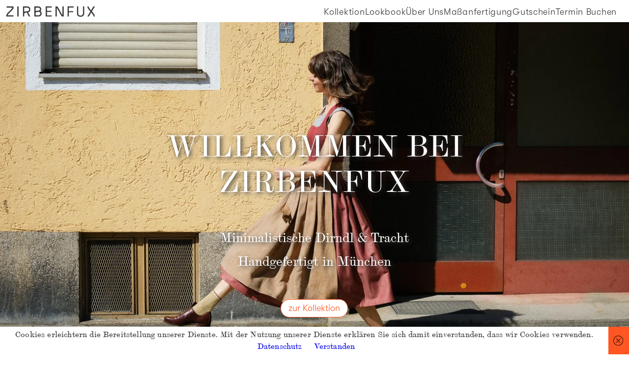

--- FILE ---
content_type: text/html; charset=UTF-8
request_url: https://zirbenfux.de/
body_size: 42563
content:
<!DOCTYPE html>
<html lang="de">
<head>
<meta charset="UTF-8">
<meta name="viewport" content="width=device-width, initial-scale=1.0, minimum-scale=1.0, maximum-scale=5.0, user-scalable=yes, viewport-fit=cover">

<meta name='robots' content='index, follow, max-image-preview:large, max-snippet:-1, max-video-preview:-1' />
	<style>img:is([sizes="auto" i], [sizes^="auto," i]) { contain-intrinsic-size: 3000px 1500px }</style>
	
	<!-- This site is optimized with the Yoast SEO plugin v26.8 - https://yoast.com/product/yoast-seo-wordpress/ -->
	<title>Minimalistische Dirndl &amp; Tracht - handgefertigt in München | ZIRBENFUX</title>
	<meta name="description" content="Modernes Design trifft auf traditionelles Handwerk. Lernen Sie unsere Dirndl-Kollektion und unsere individuellen Maßanfertigungen kennen." />
	<link rel="canonical" href="https://zirbenfux.de/" />
	<link rel="next" href="https://zirbenfux.de/page/2/" />
	<meta property="og:locale" content="de_DE" />
	<meta property="og:type" content="article" />
	<meta property="og:title" content="Minimalistische Dirndl &amp; Tracht - handgefertigt in München | ZIRBENFUX" />
	<meta property="og:description" content="Modernes Design trifft auf traditionelles Handwerk. Lernen Sie unsere Dirndl-Kollektion und unsere individuellen Maßanfertigungen kennen." />
	<meta property="og:url" content="https://zirbenfux.de/" />
	<meta property="og:site_name" content="ZIRBENFUX" />
	<meta property="og:image" content="https://zirbenfux.de/wp-content/uploads/2017/06/ZFX_Facebook.jpg" />
	<meta property="og:image:width" content="1200" />
	<meta property="og:image:height" content="630" />
	<meta property="og:image:type" content="image/jpeg" />
	<script type="application/ld+json" class="yoast-schema-graph">{"@context":"https://schema.org","@graph":[{"@type":["WebPage","CollectionPage"],"@id":"https://zirbenfux.de/","url":"https://zirbenfux.de/","name":"Minimalistische Dirndl & Tracht - handgefertigt in München | ZIRBENFUX","isPartOf":{"@id":"https://zirbenfux.de/#website"},"about":{"@id":"https://zirbenfux.de/#organization"},"datePublished":"2022-10-20T08:13:16+00:00","dateModified":"2025-08-21T10:02:43+00:00","description":"Modernes Design trifft auf traditionelles Handwerk. Lernen Sie unsere Dirndl-Kollektion und unsere individuellen Maßanfertigungen kennen.","breadcrumb":{"@id":"https://zirbenfux.de/#breadcrumb"},"inLanguage":"de"},{"@type":"BreadcrumbList","@id":"https://zirbenfux.de/#breadcrumb","itemListElement":[{"@type":"ListItem","position":1,"name":"Startseite"}]},{"@type":"WebSite","@id":"https://zirbenfux.de/#website","url":"https://zirbenfux.de/","name":"ZIRBENFUX Dirndl & Tracht","description":"Zeitlos minimalistische Dirndl &amp; Tracht für jeden Anlass, gefertigt in unserem Atelier in München.","publisher":{"@id":"https://zirbenfux.de/#organization"},"potentialAction":[{"@type":"SearchAction","target":{"@type":"EntryPoint","urlTemplate":"https://zirbenfux.de/?s={search_term_string}"},"query-input":{"@type":"PropertyValueSpecification","valueRequired":true,"valueName":"search_term_string"}}],"inLanguage":"de"},{"@type":"Organization","@id":"https://zirbenfux.de/#organization","name":"ZIRBENFUX Dirndl & Tracht","url":"https://zirbenfux.de/","logo":{"@type":"ImageObject","inLanguage":"de","@id":"https://zirbenfux.de/#/schema/logo/image/","url":"https://zirbenfux.de/wp-content/uploads/2017/06/ZFX_Web_favicon.png","contentUrl":"https://zirbenfux.de/wp-content/uploads/2017/06/ZFX_Web_favicon.png","width":512,"height":512,"caption":"ZIRBENFUX Dirndl & Tracht"},"image":{"@id":"https://zirbenfux.de/#/schema/logo/image/"},"sameAs":["https://www.facebook.com/zirbenfuxatelier","https://www.instagram.com/zirbenfux/"]}]}</script>
	<!-- / Yoast SEO plugin. -->


<link rel='dns-prefetch' href='//www.googletagmanager.com' />
<style id='pdfemb-pdf-embedder-viewer-style-inline-css' type='text/css'>
.wp-block-pdfemb-pdf-embedder-viewer{max-width:none}

</style>
<link rel='stylesheet' id='wpo_min-header-0-css' href='https://zirbenfux.de/wp-content/cache/wpo-minify/1761427065/assets/wpo-minify-header-41b617e6.min.css' type='text/css' media='all' />
<script type="text/javascript" src="https://zirbenfux.de/wp-includes/js/jquery/jquery.min.js" id="jquery-core-js"></script>
<script type="text/javascript" src="https://zirbenfux.de/wp-content/themes/lay/frontend/assets/js/events_channels.min.js" id="lay-frontend-events-channels-js"></script>
<script type="text/javascript" src="https://zirbenfux.de/wp-content/themes/lay/frontend/assets/vendor/swiper.js" id="swiper-js"></script>

<!-- Google Tag (gtac.js) durch Site-Kit hinzugefügt -->
<!-- Von Site Kit hinzugefügtes Google-Analytics-Snippet -->
<script type="text/javascript" src="https://www.googletagmanager.com/gtag/js?id=GT-MK5TNWW" id="google_gtagjs-js" async></script>
<script type="text/javascript" id="google_gtagjs-js-after">
/* <![CDATA[ */
window.dataLayer = window.dataLayer || [];function gtag(){dataLayer.push(arguments);}
gtag("set","linker",{"domains":["zirbenfux.de"]});
gtag("js", new Date());
gtag("set", "developer_id.dZTNiMT", true);
gtag("config", "GT-MK5TNWW");
/* ]]> */
</script>
<link rel="https://api.w.org/" href="https://zirbenfux.de/wp-json/" /><link rel="EditURI" type="application/rsd+xml" title="RSD" href="https://zirbenfux.de/xmlrpc.php?rsd" />
<meta name="generator" content="Site Kit by Google 1.170.0" /><meta name="ti-site-data" content="eyJyIjoiMTowITc6MCEzMDowIiwibyI6Imh0dHBzOlwvXC96aXJiZW5mdXguZGVcL3dwLWFkbWluXC9hZG1pbi1hamF4LnBocD9hY3Rpb249dGlfb25saW5lX3VzZXJzX2dvb2dsZSZhbXA7cD0lMkYmYW1wO193cG5vbmNlPWJlMWIzYjhkYmEifQ==" /><!-- webfonts -->
		<style type="text/css">@font-face{ font-family: "Scotch Modern Regular"; src: url("https://zirbenfux.de/wp-content/uploads/2017/06/Scotch-Modern-Regular.woff") format("woff"); font-display: swap; } @font-face{ font-family: "GT-Walsheim-Light"; src: url("https://zirbenfux.de/wp-content/uploads/2017/06/GT-Walsheim-Light.woff") format("woff"); font-display: swap; } @font-face{ font-family: "GT-Walsheim-Light-Oblique"; src: url("https://zirbenfux.de/wp-content/uploads/2017/06/GT-Walsheim-Light-Oblique.woff") format("woff"); font-display: swap; } </style><!-- horizontal lines -->
		<style>
			.lay-hr{
				height:1px;
				background-color:#ff5635;
			}
		</style><!-- vertical lines -->
		<style>
            .element.type-vl{
                width:1px!important;
            }
			.lay-vl{
				width:1px;
				background-color:#000000;
			}
		</style><!-- sticky footer css -->
			<style>
				body.woocommerce-page{
					display: flex;
					flex-direction: column;
					min-height: 100vh;
				}
				body.woocommerce-page #lay-woocommerce{
                    -webkit-flex: 1 0 auto;
					flex: 1 0 auto;
				}
				body>.lay-content{
					display: -webkit-flex;
					display: flex;
					-webkit-flex-direction: column;
					flex-direction: column;
				}
				/* needs to work for desktop grid and cpl grid container */
			    #grid, #custom-phone-grid {
					-webkit-flex: 1 0 auto;
					flex: 1 0 auto;
	          	}
	          	/* firefox fix */
	          	#footer-region{
	          		overflow: hidden;
				}
                /* for project overlay */
                #lay-project-overlay>.lay-content{
					display: -webkit-box;
					display: flex;
					-webkit-box-direction: normal;
					flex-direction: column;
				}
				@media (min-width: 901px){
					body>.lay-content{
						min-height: 100vh;
					}
                    #lay-project-overlay>.lay-content{
                        min-height: 100vh;
                    }
				}
				@media (max-width: 900px){
                    body:not(.woocommerce-page).no-touchdevice.sticky-footer-option-enabled>.lay-content{
                        min-height: 100vh;
                    }
					body.woocommerce-page>.lay-content{
						min-height: auto;
					}
                    body:not(.woocommerce-page).no-touchdevice.sticky-footer-option-enabled #lay-project-overlay>.lay-content{
                        min-height: 100vh;
                    }/* account for possible mobile menu menubar height,
					not if this is a woocommerce page */
					.no-touchdevice body:not(.woocommerce-page)>.lay-content{
						min-height: calc(100vh - 40px);
					}
                    .no-touchdevice body:not(.woocommerce-page) #lay-project-overlay>.lay-content{
						min-height: calc(100vh - 40px);
					}
				}
			</style><!-- Google tag (gtag.js) -->
<script async src="https://www.googletagmanager.com/gtag/js?id=AW-372770763"></script>
<script>
  window.dataLayer = window.dataLayer || [];
  function gtag(){dataLayer.push(arguments);}
  gtag('js', new Date());

  gtag('config', 'AW-372770763');
</script>

<!-- Microsoft Clarity -->
<script type="text/javascript">
    (function(c,l,a,r,i,t,y){
        c[a]=c[a]||function(){(c[a].q=c[a].q||[]).push(arguments)};
        t=l.createElement(r);t.async=1;t.src="https://www.clarity.ms/tag/"+i;
        y=l.getElementsByTagName(r)[0];y.parentNode.insertBefore(t,y);
    })(window, document, "clarity", "script", "gfphc69271");
</script><link rel="icon" href="https://zirbenfux.de/wp-content/uploads/2017/06/cropped-ZFX_Web_favicon-1-32x32.png" sizes="32x32" />
<link rel="icon" href="https://zirbenfux.de/wp-content/uploads/2017/06/cropped-ZFX_Web_favicon-1-192x192.png" sizes="192x192" />
<link rel="apple-touch-icon" href="https://zirbenfux.de/wp-content/uploads/2017/06/cropped-ZFX_Web_favicon-1-180x180.png" />
<meta name="msapplication-TileImage" content="https://zirbenfux.de/wp-content/uploads/2017/06/cropped-ZFX_Web_favicon-1-270x270.png" />
		<style type="text/css" id="wp-custom-css">
			.dropshadow{
	filter: drop-shadow(3px 3px 5px #353535);
}

/**
body{
	cursor: url(https://zirbenfux.de/wp-content/uploads/2022/11/bluepoint.svg) 0 0, auto !important;
}

a{
	cursor: url(https://zirbenfux.de/wp-content/uploads/2022/11/point.svg) 0 0, auto !important;
}

img, div, p{
	cursor: url(https://zirbenfux.de/wp-content/uploads/2022/11/bluepoint.svg) 0 0, auto !important;
	
}**/

.cover-inner{
	cursor: url(https://zirbenfux.de/wp-content/uploads/2022/11/down-8.png) 50 50, auto !important;
}		</style>
		<!-- custom head content --><script 
src="https://cdn.polyfill.io/v2/polyfill.min.js">
jQuery bower install --save object-fit-polyfill
</script>



<!--anchor movement-->

<script>
jQuery(document).ready(function(){
	jQuery('body').on('click', '#view-more', function(event) {
		event.preventDefault();
		var id = jQuery(this).attr('href');
		jQuery('html, body').animate( { scrollTop: jQuery(id).offset().top }, 750 );
	});
})
</script><!-- custom css for desktop version --><style>@media (min-width: 901px){/*Cookie*/
#cookieChoiceInfo{
 font-family: Scotch Modern Regular;
    color: #353535;
    letter-spacing: 0.01em;
    line-height: 1.5;
    font-weight: 300;
    text-indent: 0em;
    padding: 0;
    text-transform: none;
    font-style: normal;
    text-decoration: none;
    border-bottom: none;
    background-color:#fff !important;
    text-align: center;
}

#cookieChoiceDismissIcon{
    background-color: #ff5622 !important;
    right: 0;
}}</style><!-- custom css for mobile version --><style>@media (max-width: 900px){/*Texteditor*/
td{
    vertical-align: top;
}

.linie{
     border-top: solid 1px #353535;
}

.lay-mobile-icons-wrap {
    padding-right: 5%;
}}</style><!-- Version 8.1.6--><!-- Fix for flash of unstyled content on Chrome --><style>.sitetitle, .laynav, .project-arrow, .mobile-title{visibility:hidden;}</style></head>

<body data-rsssl=1 class="home  no-touchdevice type-page id-914 slug-ihr-atelier-fuer-handgefertigte-dirndl-tracht-in-muenchen mobile-menu-style_1 mobile-menu-has-animation thumb-mo-image-no-transition mobile_menu_bar_not_hidden mobile_burger_style_default_thin sticky-footer-option-enabled intro-disabled no-lazyload-blur" data-type="page" data-id="914" data-catid="" data-slug="ihr-atelier-fuer-handgefertigte-dirndl-tracht-in-muenchen" data-footerid="311">
<a class="sitetitle position-top is-fixed img" href="https://zirbenfux.de" data-title="" data-type="page" data-id="914" data-catid="">
					<img src="https://zirbenfux.de/wp-content/uploads/2017/06/schriftzug.png" alt="ZIRBENFUX">
					
				</a><nav class="laynav mobile-nav  mobile-menu-style-style_1 "><ul><li id="menu-item-1250" class="menu-item menu-item-type-post_type menu-item-object-page menu-item-has-children menu-item-1250"><a href="https://zirbenfux.de/kollektion/" class="_info _info" data-id="1219" data-type="page" data-title="Kollektion"><span>Kollektion</span></a>
<ul class="sub-menu">
	<li id="menu-item-1474" class="menu-item menu-item-type-post_type menu-item-object-page menu-item-1474"><a href="https://zirbenfux.de/kollektion/" class="_info _info" data-id="1219" data-type="page" data-title="Kollektion Übersicht"><span>Kollektion Übersicht</span></a></li>
	<li id="menu-item-1466" class="menu-item menu-item-type-post_type menu-item-object-post menu-item-1466"><a href="https://zirbenfux.de/dirndl/" class="_info _info" data-id="960" data-type="project" data-title="Dirndl" data-catid="1"><span>Dirndl</span></a></li>
	<li id="menu-item-1467" class="menu-item menu-item-type-post_type menu-item-object-post menu-item-1467"><a href="https://zirbenfux.de/roecke/" class="_info _info" data-id="961" data-type="project" data-title="Röcke" data-catid="1"><span>Röcke</span></a></li>
	<li id="menu-item-1468" class="menu-item menu-item-type-post_type menu-item-object-post menu-item-1468"><a href="https://zirbenfux.de/hosenroecke/" class="_info _info" data-id="963" data-type="project" data-title="Hosenröcke" data-catid="1"><span>Hosenröcke</span></a></li>
	<li id="menu-item-1469" class="menu-item menu-item-type-post_type menu-item-object-post menu-item-1469"><a href="https://zirbenfux.de/fuxerl/" class="_info _info" data-id="965" data-type="project" data-title="Fuxerl" data-catid="1"><span>Fuxerl</span></a></li>
	<li id="menu-item-1470" class="menu-item menu-item-type-post_type menu-item-object-post menu-item-1470"><a href="https://zirbenfux.de/schuerzen/" class="_info _info" data-id="959" data-type="project" data-title="Schürzen" data-catid="1"><span>Schürzen</span></a></li>
	<li id="menu-item-1471" class="menu-item menu-item-type-post_type menu-item-object-post menu-item-1471"><a href="https://zirbenfux.de/blusen/" class="_info _info" data-id="943" data-type="project" data-title="Blusen" data-catid="1"><span>Blusen</span></a></li>
	<li id="menu-item-1472" class="menu-item menu-item-type-post_type menu-item-object-post menu-item-1472"><a href="https://zirbenfux.de/strickjacken/" class="_info _info" data-id="969" data-type="project" data-title="Strickjacken" data-catid="1"><span>Strickjacken</span></a></li>
	<li id="menu-item-1473" class="menu-item menu-item-type-post_type menu-item-object-post menu-item-1473"><a href="https://zirbenfux.de/accessoires/" class="_info _info" data-id="1065" data-type="project" data-title="Accessoires" data-catid="1"><span>Accessoires</span></a></li>
	<li id="menu-item-1475" class="menu-item menu-item-type-post_type menu-item-object-post menu-item-1475"><a href="https://zirbenfux.de/lookbook-hochzeitsdirndl/" class="_info _info" data-id="929" data-type="project" data-title="Hochzeitsdirndl" data-catid="1"><span>Hochzeitsdirndl</span></a></li>
	<li id="menu-item-1460" class="menu-item menu-item-type-post_type menu-item-object-page menu-item-1460"><a href="https://zirbenfux.de/kinderkollektion/" class="_info _info" data-id="1054" data-type="page" data-title="Kinder"><span>Kinder</span></a></li>
</ul>
</li>
<li id="menu-item-1479" class="menu-item menu-item-type-post_type menu-item-object-page menu-item-1479"><a href="https://zirbenfux.de/lookbook/" class="_info _info" data-id="931" data-type="page" data-title="Lookbook"><span>Lookbook</span></a></li>
<li id="menu-item-1104" class="menu-item menu-item-type-post_type menu-item-object-page menu-item-1104"><a href="https://zirbenfux.de/ueber-uns/" class="_info _info" data-id="2" data-type="page" data-title="Über Uns"><span>Über Uns</span></a></li>
<li id="menu-item-1097" class="menu-item menu-item-type-post_type menu-item-object-page menu-item-1097"><a href="https://zirbenfux.de/aktuelles/" class="_info _info" data-id="1042" data-type="page" data-title="Aktuelles"><span>Aktuelles</span></a></li>
<li id="menu-item-1105" class="menu-item menu-item-type-post_type menu-item-object-page menu-item-1105"><a href="https://zirbenfux.de/kontakt/" class="_info _info" data-id="1045" data-type="page" data-title="Kontakt"><span>Kontakt</span></a></li>
<li id="menu-item-1101" class="menu-item menu-item-type-post_type menu-item-object-page menu-item-1101"><a href="https://zirbenfux.de/massanfertigung/" class="_info _info" data-id="1019" data-type="page" data-title="Maßanfertigung"><span>Maßanfertigung</span></a></li>
<li id="menu-item-1103" class="menu-item menu-item-type-post_type menu-item-object-page menu-item-1103"><a href="https://zirbenfux.de/gutschein/" class="_info _info" data-id="1027" data-type="page" data-title="Gutschein"><span>Gutschein</span></a></li>
<li id="menu-item-1256" class="menu-item menu-item-type-post_type menu-item-object-page menu-item-1256"><a href="https://zirbenfux.de/termin-buchen/" class="_info _info" data-id="1253" data-type="page" data-title="TERMIN BUCHEN"><span>TERMIN BUCHEN</span></a></li>
</ul>
        </nav><nav class="laynav desktop-nav show-submenu-on-hover submenu-type-vertical laynav-position-top-right arrangement-horizontal position-top is-fixed primary">
            <ul>
                <li id="menu-item-1221" class="menu-item menu-item-type-post_type menu-item-object-page menu-item-has-children menu-item-1221"><a href="https://zirbenfux.de/kollektion/" data-id="1219" data-type="page" data-title="Kollektion"><span>Kollektion</span></a>
<ul class="sub-menu">
	<li id="menu-item-1441" class="menu-item menu-item-type-post_type menu-item-object-page menu-item-1441"><a href="https://zirbenfux.de/kollektion/" class="_info" data-id="1219" data-type="page" data-title="Kollektion Übersicht"><span>Kollektion Übersicht</span></a></li>
	<li id="menu-item-979" class="menu-item menu-item-type-post_type menu-item-object-post menu-item-979"><a href="https://zirbenfux.de/dirndl/" class="_info" data-id="960" data-type="project" data-title="Dirndl" data-catid="[1]"><span>Dirndl</span></a></li>
	<li id="menu-item-978" class="menu-item menu-item-type-post_type menu-item-object-post menu-item-978"><a href="https://zirbenfux.de/roecke/" class="_info" data-id="961" data-type="project" data-title="Röcke" data-catid="[1]"><span>Röcke</span></a></li>
	<li id="menu-item-977" class="menu-item menu-item-type-post_type menu-item-object-post menu-item-977"><a href="https://zirbenfux.de/hosenroecke/" class="_info" data-id="963" data-type="project" data-title="Hosenröcke" data-catid="[1]"><span>Hosenröcke</span></a></li>
	<li id="menu-item-976" class="menu-item menu-item-type-post_type menu-item-object-post menu-item-976"><a href="https://zirbenfux.de/fuxerl/" class="_info" data-id="965" data-type="project" data-title="Fuxerl" data-catid="[1]"><span>Fuxerl</span></a></li>
	<li id="menu-item-1549" class="menu-item menu-item-type-post_type menu-item-object-post menu-item-1549"><a href="https://zirbenfux.de/schuerzen/" class="_info" data-id="959" data-type="project" data-title="Schürzen" data-catid="[1]"><span>Schürzen</span></a></li>
	<li id="menu-item-1548" class="menu-item menu-item-type-post_type menu-item-object-post menu-item-1548"><a href="https://zirbenfux.de/blusen/" class="_info" data-id="943" data-type="project" data-title="Blusen" data-catid="[1]"><span>Blusen</span></a></li>
	<li id="menu-item-974" class="menu-item menu-item-type-post_type menu-item-object-post menu-item-974"><a href="https://zirbenfux.de/strickjacken/" class="_info" data-id="969" data-type="project" data-title="Strickjacken" data-catid="[1]"><span>Strickjacken</span></a></li>
	<li id="menu-item-1258" class="menu-item menu-item-type-post_type menu-item-object-post menu-item-1258"><a href="https://zirbenfux.de/accessoires/" class="_info" data-id="1065" data-type="project" data-title="Accessoires" data-catid="[1]"><span>Accessoires</span></a></li>
	<li id="menu-item-1417" class="menu-item menu-item-type-post_type menu-item-object-post menu-item-1417"><a href="https://zirbenfux.de/lookbook-hochzeitsdirndl/" class="_info" data-id="929" data-type="project" data-title="Hochzeitsdirndl" data-catid="[1]"><span>Hochzeitsdirndl</span></a></li>
	<li id="menu-item-1080" class="menu-item menu-item-type-post_type menu-item-object-page menu-item-1080"><a href="https://zirbenfux.de/kinderkollektion/" class="_info" data-id="1054" data-type="page" data-title="Kinder"><span>Kinder</span></a></li>
</ul>
</li>
<li id="menu-item-1422" class="menu-item menu-item-type-post_type menu-item-object-page menu-item-1422"><a href="https://zirbenfux.de/lookbook/" data-id="931" data-type="page" data-title="Lookbook"><span>Lookbook</span></a></li>
<li id="menu-item-316" class="menu-item menu-item-type-post_type menu-item-object-page menu-item-has-children menu-item-316"><a href="https://zirbenfux.de/ueber-uns/" data-id="2" data-type="page" data-title="Über Uns"><span>Über Uns</span></a>
<ul class="sub-menu">
	<li id="menu-item-1615" class="menu-item menu-item-type-post_type menu-item-object-page menu-item-1615"><a href="https://zirbenfux.de/ueber-uns/" class="_info" data-id="2" data-type="page" data-title="Über Uns"><span>Über Uns</span></a></li>
	<li id="menu-item-1044" class="menu-item menu-item-type-post_type menu-item-object-page menu-item-1044"><a href="https://zirbenfux.de/aktuelles/" class="_info" data-id="1042" data-type="page" data-title="Aktuelles"><span>Aktuelles</span></a></li>
	<li id="menu-item-1411" class="menu-item menu-item-type-post_type menu-item-object-page menu-item-1411"><a href="https://zirbenfux.de/kontakt/" class="_info" data-id="1045" data-type="page" data-title="Kontakt"><span>Kontakt</span></a></li>
</ul>
</li>
<li id="menu-item-1025" class="menu-item menu-item-type-post_type menu-item-object-page menu-item-1025"><a href="https://zirbenfux.de/massanfertigung/" data-id="1019" data-type="page" data-title="Maßanfertigung"><span>Maßanfertigung</span></a></li>
<li id="menu-item-1030" class="menu-item menu-item-type-post_type menu-item-object-page menu-item-1030"><a href="https://zirbenfux.de/gutschein/" data-id="1027" data-type="page" data-title="Gutschein"><span>Gutschein</span></a></li>
<li id="menu-item-1255" class="menu-item menu-item-type-post_type menu-item-object-page menu-item-1255"><a href="https://zirbenfux.de/termin-buchen/" data-id="1253" data-type="page" data-title="Termin Buchen"><span>Termin Buchen</span></a></li>

            </ul>
        </nav><div class="navbar position-top is-fixed  "></div><a class="mobile-title image is-fixed  " href="https://zirbenfux.de" data-title="" data-type="page" data-id="914" data-catid=""><span><img src="https://zirbenfux.de/wp-content/uploads/2017/06/schriftzug.png" alt="ZIRBENFUX"></span></a><div class="lay-mobile-icons-wrap default_thin-burger  is-fixed  "><div class="burger-wrap burger-wrap-default burger-has-animation default_thin" >
				<div class="burger-inner">
					<div class="burger burger-default mobile-menu-icon">
						<span></span>
						<span></span>
						<span></span>
					</div>
				</div>
			</div></div>	<div id="search-region" >
            <div class="search-view hide">
                <div class="close-search"></div>
                <div class="search-inputs">
                    <input id="search-query" type="search" class="search-query" placeholder="Wonach wird gesucht..." autocomplete="off" spellcheck="false"/>
                    <div id="search-autosuggest-list"></div>
                </div>
                <div id="search-results-region"></div>
            </div>
        </div><div class="lay-content hascustomphonegrid footer-hascustomphonegrid nocover cpl-nocover cover-enabled-on-phone">
            <!-- Start Desktop Layout -->
            
            
            <div id="grid" class="grid lay-not-empty id-914 ">
                <div class="grid-inner">
                <!-- grid frame css --><style>@media (min-width: 901px){#grid.id-914{padding-top:40px;}#grid.id-914{padding-bottom:0px;}}</style>
                <!-- rows margin bottom css --><style>@media (min-width: 901px){#grid.id-914 .row-0{margin-bottom:1%;}#grid.id-914 .row-1{margin-bottom:1%;}#grid.id-914 .row-2{margin-bottom:1%;}#grid.id-914 .row-3{margin-bottom:1%;}#grid.id-914 .row-4{margin-bottom:1%;}#grid.id-914 .row-5{margin-bottom:1%;}#grid.id-914 .row-6{margin-bottom:1%;}#grid.id-914 .row-7{margin-bottom:1%;}#grid.id-914 .row-8{margin-bottom:1%;}#grid.id-914 .row-9{margin-bottom:1%;}#grid.id-914 .row-10{margin-bottom:1%;}#grid.id-914 .row-11{margin-bottom:1%;}}</style>
                <!-- grid css --><style id="grid-css">@media (min-width: 901px){#grid.id-914 .column-wrap:not(._100vh):not(.rowcustomheight){display:grid;grid-template-columns:1% minmax(0, 1fr) 1% minmax(0, 1fr) 1% minmax(0, 1fr) 1% minmax(0, 1fr) 1% minmax(0, 1fr) 1% minmax(0, 1fr) 1% minmax(0, 1fr) 1% minmax(0, 1fr) 1% minmax(0, 1fr) 1% minmax(0, 1fr) 1% minmax(0, 1fr) 1% minmax(0, 1fr) 1% minmax(0, 1fr) 1% minmax(0, 1fr) 1% minmax(0, 1fr) 1% minmax(0, 1fr) 1% minmax(0, 1fr) 1% minmax(0, 1fr)  1%;}#grid.id-914 .frame-overflow-both.span-18.absolute-position{width: 100%;}#grid.id-914 .frame-overflow-left.span-0:not(.absolute-position){grid-column-start:1;}#grid.id-914 .frame-overflow-right.span-0:not(.absolute-position){grid-column-end:38;}#grid.id-914 .frame-overflow-both.span-0:not(.absolute-position){grid-column-start:1; grid-column-end:38;}#grid.id-914 :not(.absolute-position).colstart-0{grid-column-start:2;}#grid.id-914 :not(.absolute-position).colend-0{grid-column-end:2;}#grid.id-914 .type-stack .colstart-0{grid-column-start:1;}#grid.id-914 .type-stack .colend-0{grid-column-end:1;}#grid.id-914 .span-0.type-stack .stack-element{display:grid;grid-template-columns:;}#grid.id-914 .absolute-position.no-frame-overflow.push-0{left: 1%}#grid.id-914 .absolute-position.frame-overflow-right.push-0{left: 1%}#grid.id-914 .absolute-position.no-frame-overflow.push-0.place-at-end-of-col{left: calc( 1% + (100% - 2%) / 18 - 1%);}#grid.id-914 .frame-overflow-left.span-1.absolute-position{width: calc( (100% - 2%) / 18 * 1 - 0.94444444444444% + 1%);}#grid.id-914 .frame-overflow-right.span-1.absolute-position{width: calc( (100% - 2%) / 18 * 1 - 0.94444444444444% + 1%);}#grid.id-914 .span-1.absolute-position{width: calc( (100% - 2%) / 18 * 1 - 0.94444444444444%);}#grid.id-914 .frame-overflow-left.span-1:not(.absolute-position){grid-column-start:1;}#grid.id-914 .frame-overflow-right.span-1:not(.absolute-position){grid-column-end:38;}#grid.id-914 .frame-overflow-both.span-1:not(.absolute-position){grid-column-start:1; grid-column-end:38;}#grid.id-914 :not(.absolute-position).colstart-1{grid-column-start:4;}#grid.id-914 :not(.absolute-position).colend-1{grid-column-end:3;}#grid.id-914 .type-stack .colstart-1{grid-column-start:3;}#grid.id-914 .type-stack .colend-1{grid-column-end:2;}#grid.id-914 .span-1.type-stack .stack-element{display:grid;grid-template-columns:minmax(0, 1fr) ;}#grid.id-914 .absolute-position.push-1{left: calc( 1% + (100% - 2%) / 18 * 1 + 0.055555555555556%);}#grid.id-914 .absolute-position.push-1.place-at-end-of-col{left: calc( 1% + (100% - 2%) / 18 * 2 + 0.055555555555556% - 1%);}#grid.id-914 .frame-overflow-left.span-2.absolute-position{width: calc( (100% - 2%) / 18 * 2 - 0.88888888888889% + 1%);}#grid.id-914 .frame-overflow-right.span-2.absolute-position{width: calc( (100% - 2%) / 18 * 2 - 0.88888888888889% + 1%);}#grid.id-914 .span-2.absolute-position{width: calc( (100% - 2%) / 18 * 2 - 0.88888888888889%);}#grid.id-914 .frame-overflow-left.span-2:not(.absolute-position){grid-column-start:1;}#grid.id-914 .frame-overflow-right.span-2:not(.absolute-position){grid-column-end:38;}#grid.id-914 .frame-overflow-both.span-2:not(.absolute-position){grid-column-start:1; grid-column-end:38;}#grid.id-914 :not(.absolute-position).colstart-2{grid-column-start:6;}#grid.id-914 :not(.absolute-position).colend-2{grid-column-end:5;}#grid.id-914 .type-stack .colstart-2{grid-column-start:5;}#grid.id-914 .type-stack .colend-2{grid-column-end:4;}#grid.id-914 .span-2.type-stack .stack-element{display:grid;grid-template-columns:minmax(0, 1fr) 9.1836734693878% minmax(0, 1fr) ;}#grid.id-914 .absolute-position.push-2{left: calc( 1% + (100% - 2%) / 18 * 2 + 0.11111111111111%);}#grid.id-914 .absolute-position.push-2.place-at-end-of-col{left: calc( 1% + (100% - 2%) / 18 * 3 + 0.11111111111111% - 1%);}#grid.id-914 .frame-overflow-left.span-3.absolute-position{width: calc( (100% - 2%) / 18 * 3 - 0.83333333333333% + 1%);}#grid.id-914 .frame-overflow-right.span-3.absolute-position{width: calc( (100% - 2%) / 18 * 3 - 0.83333333333333% + 1%);}#grid.id-914 .span-3.absolute-position{width: calc( (100% - 2%) / 18 * 3 - 0.83333333333333%);}#grid.id-914 .frame-overflow-left.span-3:not(.absolute-position){grid-column-start:1;}#grid.id-914 .frame-overflow-right.span-3:not(.absolute-position){grid-column-end:38;}#grid.id-914 .frame-overflow-both.span-3:not(.absolute-position){grid-column-start:1; grid-column-end:38;}#grid.id-914 :not(.absolute-position).colstart-3{grid-column-start:8;}#grid.id-914 :not(.absolute-position).colend-3{grid-column-end:7;}#grid.id-914 .type-stack .colstart-3{grid-column-start:7;}#grid.id-914 .type-stack .colend-3{grid-column-end:6;}#grid.id-914 .span-3.type-stack .stack-element{display:grid;grid-template-columns:minmax(0, 1fr) 6.1224489795918% minmax(0, 1fr) 6.1224489795918% minmax(0, 1fr) ;}#grid.id-914 .absolute-position.push-3{left: calc( 1% + (100% - 2%) / 18 * 3 + 0.16666666666667%);}#grid.id-914 .absolute-position.push-3.place-at-end-of-col{left: calc( 1% + (100% - 2%) / 18 * 4 + 0.16666666666667% - 1%);}#grid.id-914 .frame-overflow-left.span-4.absolute-position{width: calc( (100% - 2%) / 18 * 4 - 0.77777777777778% + 1%);}#grid.id-914 .frame-overflow-right.span-4.absolute-position{width: calc( (100% - 2%) / 18 * 4 - 0.77777777777778% + 1%);}#grid.id-914 .span-4.absolute-position{width: calc( (100% - 2%) / 18 * 4 - 0.77777777777778%);}#grid.id-914 .frame-overflow-left.span-4:not(.absolute-position){grid-column-start:1;}#grid.id-914 .frame-overflow-right.span-4:not(.absolute-position){grid-column-end:38;}#grid.id-914 .frame-overflow-both.span-4:not(.absolute-position){grid-column-start:1; grid-column-end:38;}#grid.id-914 :not(.absolute-position).colstart-4{grid-column-start:10;}#grid.id-914 :not(.absolute-position).colend-4{grid-column-end:9;}#grid.id-914 .type-stack .colstart-4{grid-column-start:9;}#grid.id-914 .type-stack .colend-4{grid-column-end:8;}#grid.id-914 .span-4.type-stack .stack-element{display:grid;grid-template-columns:minmax(0, 1fr) 4.5918367346939% minmax(0, 1fr) 4.5918367346939% minmax(0, 1fr) 4.5918367346939% minmax(0, 1fr) ;}#grid.id-914 .absolute-position.push-4{left: calc( 1% + (100% - 2%) / 18 * 4 + 0.22222222222222%);}#grid.id-914 .absolute-position.push-4.place-at-end-of-col{left: calc( 1% + (100% - 2%) / 18 * 5 + 0.22222222222222% - 1%);}#grid.id-914 .frame-overflow-left.span-5.absolute-position{width: calc( (100% - 2%) / 18 * 5 - 0.72222222222222% + 1%);}#grid.id-914 .frame-overflow-right.span-5.absolute-position{width: calc( (100% - 2%) / 18 * 5 - 0.72222222222222% + 1%);}#grid.id-914 .span-5.absolute-position{width: calc( (100% - 2%) / 18 * 5 - 0.72222222222222%);}#grid.id-914 .frame-overflow-left.span-5:not(.absolute-position){grid-column-start:1;}#grid.id-914 .frame-overflow-right.span-5:not(.absolute-position){grid-column-end:38;}#grid.id-914 .frame-overflow-both.span-5:not(.absolute-position){grid-column-start:1; grid-column-end:38;}#grid.id-914 :not(.absolute-position).colstart-5{grid-column-start:12;}#grid.id-914 :not(.absolute-position).colend-5{grid-column-end:11;}#grid.id-914 .type-stack .colstart-5{grid-column-start:11;}#grid.id-914 .type-stack .colend-5{grid-column-end:10;}#grid.id-914 .span-5.type-stack .stack-element{display:grid;grid-template-columns:minmax(0, 1fr) 3.6734693877551% minmax(0, 1fr) 3.6734693877551% minmax(0, 1fr) 3.6734693877551% minmax(0, 1fr) 3.6734693877551% minmax(0, 1fr) ;}#grid.id-914 .absolute-position.push-5{left: calc( 1% + (100% - 2%) / 18 * 5 + 0.27777777777778%);}#grid.id-914 .absolute-position.push-5.place-at-end-of-col{left: calc( 1% + (100% - 2%) / 18 * 6 + 0.27777777777778% - 1%);}#grid.id-914 .frame-overflow-left.span-6.absolute-position{width: calc( (100% - 2%) / 18 * 6 - 0.66666666666667% + 1%);}#grid.id-914 .frame-overflow-right.span-6.absolute-position{width: calc( (100% - 2%) / 18 * 6 - 0.66666666666667% + 1%);}#grid.id-914 .span-6.absolute-position{width: calc( (100% - 2%) / 18 * 6 - 0.66666666666667%);}#grid.id-914 .frame-overflow-left.span-6:not(.absolute-position){grid-column-start:1;}#grid.id-914 .frame-overflow-right.span-6:not(.absolute-position){grid-column-end:38;}#grid.id-914 .frame-overflow-both.span-6:not(.absolute-position){grid-column-start:1; grid-column-end:38;}#grid.id-914 :not(.absolute-position).colstart-6{grid-column-start:14;}#grid.id-914 :not(.absolute-position).colend-6{grid-column-end:13;}#grid.id-914 .type-stack .colstart-6{grid-column-start:13;}#grid.id-914 .type-stack .colend-6{grid-column-end:12;}#grid.id-914 .span-6.type-stack .stack-element{display:grid;grid-template-columns:minmax(0, 1fr) 3.0612244897959% minmax(0, 1fr) 3.0612244897959% minmax(0, 1fr) 3.0612244897959% minmax(0, 1fr) 3.0612244897959% minmax(0, 1fr) 3.0612244897959% minmax(0, 1fr) ;}#grid.id-914 .absolute-position.push-6{left: calc( 1% + (100% - 2%) / 18 * 6 + 0.33333333333333%);}#grid.id-914 .absolute-position.push-6.place-at-end-of-col{left: calc( 1% + (100% - 2%) / 18 * 7 + 0.33333333333333% - 1%);}#grid.id-914 .frame-overflow-left.span-7.absolute-position{width: calc( (100% - 2%) / 18 * 7 - 0.61111111111111% + 1%);}#grid.id-914 .frame-overflow-right.span-7.absolute-position{width: calc( (100% - 2%) / 18 * 7 - 0.61111111111111% + 1%);}#grid.id-914 .span-7.absolute-position{width: calc( (100% - 2%) / 18 * 7 - 0.61111111111111%);}#grid.id-914 .frame-overflow-left.span-7:not(.absolute-position){grid-column-start:1;}#grid.id-914 .frame-overflow-right.span-7:not(.absolute-position){grid-column-end:38;}#grid.id-914 .frame-overflow-both.span-7:not(.absolute-position){grid-column-start:1; grid-column-end:38;}#grid.id-914 :not(.absolute-position).colstart-7{grid-column-start:16;}#grid.id-914 :not(.absolute-position).colend-7{grid-column-end:15;}#grid.id-914 .type-stack .colstart-7{grid-column-start:15;}#grid.id-914 .type-stack .colend-7{grid-column-end:14;}#grid.id-914 .span-7.type-stack .stack-element{display:grid;grid-template-columns:minmax(0, 1fr) 2.6239067055394% minmax(0, 1fr) 2.6239067055394% minmax(0, 1fr) 2.6239067055394% minmax(0, 1fr) 2.6239067055394% minmax(0, 1fr) 2.6239067055394% minmax(0, 1fr) 2.6239067055394% minmax(0, 1fr) ;}#grid.id-914 .absolute-position.push-7{left: calc( 1% + (100% - 2%) / 18 * 7 + 0.38888888888889%);}#grid.id-914 .absolute-position.push-7.place-at-end-of-col{left: calc( 1% + (100% - 2%) / 18 * 8 + 0.38888888888889% - 1%);}#grid.id-914 .frame-overflow-left.span-8.absolute-position{width: calc( (100% - 2%) / 18 * 8 - 0.55555555555556% + 1%);}#grid.id-914 .frame-overflow-right.span-8.absolute-position{width: calc( (100% - 2%) / 18 * 8 - 0.55555555555556% + 1%);}#grid.id-914 .span-8.absolute-position{width: calc( (100% - 2%) / 18 * 8 - 0.55555555555556%);}#grid.id-914 .frame-overflow-left.span-8:not(.absolute-position){grid-column-start:1;}#grid.id-914 .frame-overflow-right.span-8:not(.absolute-position){grid-column-end:38;}#grid.id-914 .frame-overflow-both.span-8:not(.absolute-position){grid-column-start:1; grid-column-end:38;}#grid.id-914 :not(.absolute-position).colstart-8{grid-column-start:18;}#grid.id-914 :not(.absolute-position).colend-8{grid-column-end:17;}#grid.id-914 .type-stack .colstart-8{grid-column-start:17;}#grid.id-914 .type-stack .colend-8{grid-column-end:16;}#grid.id-914 .span-8.type-stack .stack-element{display:grid;grid-template-columns:minmax(0, 1fr) 2.2959183673469% minmax(0, 1fr) 2.2959183673469% minmax(0, 1fr) 2.2959183673469% minmax(0, 1fr) 2.2959183673469% minmax(0, 1fr) 2.2959183673469% minmax(0, 1fr) 2.2959183673469% minmax(0, 1fr) 2.2959183673469% minmax(0, 1fr) ;}#grid.id-914 .absolute-position.push-8{left: calc( 1% + (100% - 2%) / 18 * 8 + 0.44444444444444%);}#grid.id-914 .absolute-position.push-8.place-at-end-of-col{left: calc( 1% + (100% - 2%) / 18 * 9 + 0.44444444444444% - 1%);}#grid.id-914 .frame-overflow-left.span-9.absolute-position{width: calc( (100% - 2%) / 18 * 9 - 0.5% + 1%);}#grid.id-914 .frame-overflow-right.span-9.absolute-position{width: calc( (100% - 2%) / 18 * 9 - 0.5% + 1%);}#grid.id-914 .span-9.absolute-position{width: calc( (100% - 2%) / 18 * 9 - 0.5%);}#grid.id-914 .frame-overflow-left.span-9:not(.absolute-position){grid-column-start:1;}#grid.id-914 .frame-overflow-right.span-9:not(.absolute-position){grid-column-end:38;}#grid.id-914 .frame-overflow-both.span-9:not(.absolute-position){grid-column-start:1; grid-column-end:38;}#grid.id-914 :not(.absolute-position).colstart-9{grid-column-start:20;}#grid.id-914 :not(.absolute-position).colend-9{grid-column-end:19;}#grid.id-914 .type-stack .colstart-9{grid-column-start:19;}#grid.id-914 .type-stack .colend-9{grid-column-end:18;}#grid.id-914 .span-9.type-stack .stack-element{display:grid;grid-template-columns:minmax(0, 1fr) 2.0408163265306% minmax(0, 1fr) 2.0408163265306% minmax(0, 1fr) 2.0408163265306% minmax(0, 1fr) 2.0408163265306% minmax(0, 1fr) 2.0408163265306% minmax(0, 1fr) 2.0408163265306% minmax(0, 1fr) 2.0408163265306% minmax(0, 1fr) 2.0408163265306% minmax(0, 1fr) ;}#grid.id-914 .absolute-position.push-9{left: calc( 1% + (100% - 2%) / 18 * 9 + 0.5%);}#grid.id-914 .absolute-position.push-9.place-at-end-of-col{left: calc( 1% + (100% - 2%) / 18 * 10 + 0.5% - 1%);}#grid.id-914 .frame-overflow-left.span-10.absolute-position{width: calc( (100% - 2%) / 18 * 10 - 0.44444444444444% + 1%);}#grid.id-914 .frame-overflow-right.span-10.absolute-position{width: calc( (100% - 2%) / 18 * 10 - 0.44444444444444% + 1%);}#grid.id-914 .span-10.absolute-position{width: calc( (100% - 2%) / 18 * 10 - 0.44444444444444%);}#grid.id-914 .frame-overflow-left.span-10:not(.absolute-position){grid-column-start:1;}#grid.id-914 .frame-overflow-right.span-10:not(.absolute-position){grid-column-end:38;}#grid.id-914 .frame-overflow-both.span-10:not(.absolute-position){grid-column-start:1; grid-column-end:38;}#grid.id-914 :not(.absolute-position).colstart-10{grid-column-start:22;}#grid.id-914 :not(.absolute-position).colend-10{grid-column-end:21;}#grid.id-914 .type-stack .colstart-10{grid-column-start:21;}#grid.id-914 .type-stack .colend-10{grid-column-end:20;}#grid.id-914 .span-10.type-stack .stack-element{display:grid;grid-template-columns:minmax(0, 1fr) 1.8367346938776% minmax(0, 1fr) 1.8367346938776% minmax(0, 1fr) 1.8367346938776% minmax(0, 1fr) 1.8367346938776% minmax(0, 1fr) 1.8367346938776% minmax(0, 1fr) 1.8367346938776% minmax(0, 1fr) 1.8367346938776% minmax(0, 1fr) 1.8367346938776% minmax(0, 1fr) 1.8367346938776% minmax(0, 1fr) ;}#grid.id-914 .absolute-position.push-10{left: calc( 1% + (100% - 2%) / 18 * 10 + 0.55555555555556%);}#grid.id-914 .absolute-position.push-10.place-at-end-of-col{left: calc( 1% + (100% - 2%) / 18 * 11 + 0.55555555555556% - 1%);}#grid.id-914 .frame-overflow-left.span-11.absolute-position{width: calc( (100% - 2%) / 18 * 11 - 0.38888888888889% + 1%);}#grid.id-914 .frame-overflow-right.span-11.absolute-position{width: calc( (100% - 2%) / 18 * 11 - 0.38888888888889% + 1%);}#grid.id-914 .span-11.absolute-position{width: calc( (100% - 2%) / 18 * 11 - 0.38888888888889%);}#grid.id-914 .frame-overflow-left.span-11:not(.absolute-position){grid-column-start:1;}#grid.id-914 .frame-overflow-right.span-11:not(.absolute-position){grid-column-end:38;}#grid.id-914 .frame-overflow-both.span-11:not(.absolute-position){grid-column-start:1; grid-column-end:38;}#grid.id-914 :not(.absolute-position).colstart-11{grid-column-start:24;}#grid.id-914 :not(.absolute-position).colend-11{grid-column-end:23;}#grid.id-914 .type-stack .colstart-11{grid-column-start:23;}#grid.id-914 .type-stack .colend-11{grid-column-end:22;}#grid.id-914 .span-11.type-stack .stack-element{display:grid;grid-template-columns:minmax(0, 1fr) 1.669758812616% minmax(0, 1fr) 1.669758812616% minmax(0, 1fr) 1.669758812616% minmax(0, 1fr) 1.669758812616% minmax(0, 1fr) 1.669758812616% minmax(0, 1fr) 1.669758812616% minmax(0, 1fr) 1.669758812616% minmax(0, 1fr) 1.669758812616% minmax(0, 1fr) 1.669758812616% minmax(0, 1fr) 1.669758812616% minmax(0, 1fr) ;}#grid.id-914 .absolute-position.push-11{left: calc( 1% + (100% - 2%) / 18 * 11 + 0.61111111111111%);}#grid.id-914 .absolute-position.push-11.place-at-end-of-col{left: calc( 1% + (100% - 2%) / 18 * 12 + 0.61111111111111% - 1%);}#grid.id-914 .frame-overflow-left.span-12.absolute-position{width: calc( (100% - 2%) / 18 * 12 - 0.33333333333333% + 1%);}#grid.id-914 .frame-overflow-right.span-12.absolute-position{width: calc( (100% - 2%) / 18 * 12 - 0.33333333333333% + 1%);}#grid.id-914 .span-12.absolute-position{width: calc( (100% - 2%) / 18 * 12 - 0.33333333333333%);}#grid.id-914 .frame-overflow-left.span-12:not(.absolute-position){grid-column-start:1;}#grid.id-914 .frame-overflow-right.span-12:not(.absolute-position){grid-column-end:38;}#grid.id-914 .frame-overflow-both.span-12:not(.absolute-position){grid-column-start:1; grid-column-end:38;}#grid.id-914 :not(.absolute-position).colstart-12{grid-column-start:26;}#grid.id-914 :not(.absolute-position).colend-12{grid-column-end:25;}#grid.id-914 .type-stack .colstart-12{grid-column-start:25;}#grid.id-914 .type-stack .colend-12{grid-column-end:24;}#grid.id-914 .span-12.type-stack .stack-element{display:grid;grid-template-columns:minmax(0, 1fr) 1.530612244898% minmax(0, 1fr) 1.530612244898% minmax(0, 1fr) 1.530612244898% minmax(0, 1fr) 1.530612244898% minmax(0, 1fr) 1.530612244898% minmax(0, 1fr) 1.530612244898% minmax(0, 1fr) 1.530612244898% minmax(0, 1fr) 1.530612244898% minmax(0, 1fr) 1.530612244898% minmax(0, 1fr) 1.530612244898% minmax(0, 1fr) 1.530612244898% minmax(0, 1fr) ;}#grid.id-914 .absolute-position.push-12{left: calc( 1% + (100% - 2%) / 18 * 12 + 0.66666666666667%);}#grid.id-914 .absolute-position.push-12.place-at-end-of-col{left: calc( 1% + (100% - 2%) / 18 * 13 + 0.66666666666667% - 1%);}#grid.id-914 .frame-overflow-left.span-13.absolute-position{width: calc( (100% - 2%) / 18 * 13 - 0.27777777777778% + 1%);}#grid.id-914 .frame-overflow-right.span-13.absolute-position{width: calc( (100% - 2%) / 18 * 13 - 0.27777777777778% + 1%);}#grid.id-914 .span-13.absolute-position{width: calc( (100% - 2%) / 18 * 13 - 0.27777777777778%);}#grid.id-914 .frame-overflow-left.span-13:not(.absolute-position){grid-column-start:1;}#grid.id-914 .frame-overflow-right.span-13:not(.absolute-position){grid-column-end:38;}#grid.id-914 .frame-overflow-both.span-13:not(.absolute-position){grid-column-start:1; grid-column-end:38;}#grid.id-914 :not(.absolute-position).colstart-13{grid-column-start:28;}#grid.id-914 :not(.absolute-position).colend-13{grid-column-end:27;}#grid.id-914 .type-stack .colstart-13{grid-column-start:27;}#grid.id-914 .type-stack .colend-13{grid-column-end:26;}#grid.id-914 .span-13.type-stack .stack-element{display:grid;grid-template-columns:minmax(0, 1fr) 1.4128728414443% minmax(0, 1fr) 1.4128728414443% minmax(0, 1fr) 1.4128728414443% minmax(0, 1fr) 1.4128728414443% minmax(0, 1fr) 1.4128728414443% minmax(0, 1fr) 1.4128728414443% minmax(0, 1fr) 1.4128728414443% minmax(0, 1fr) 1.4128728414443% minmax(0, 1fr) 1.4128728414443% minmax(0, 1fr) 1.4128728414443% minmax(0, 1fr) 1.4128728414443% minmax(0, 1fr) 1.4128728414443% minmax(0, 1fr) ;}#grid.id-914 .absolute-position.push-13{left: calc( 1% + (100% - 2%) / 18 * 13 + 0.72222222222222%);}#grid.id-914 .absolute-position.push-13.place-at-end-of-col{left: calc( 1% + (100% - 2%) / 18 * 14 + 0.72222222222222% - 1%);}#grid.id-914 .frame-overflow-left.span-14.absolute-position{width: calc( (100% - 2%) / 18 * 14 - 0.22222222222222% + 1%);}#grid.id-914 .frame-overflow-right.span-14.absolute-position{width: calc( (100% - 2%) / 18 * 14 - 0.22222222222222% + 1%);}#grid.id-914 .span-14.absolute-position{width: calc( (100% - 2%) / 18 * 14 - 0.22222222222222%);}#grid.id-914 .frame-overflow-left.span-14:not(.absolute-position){grid-column-start:1;}#grid.id-914 .frame-overflow-right.span-14:not(.absolute-position){grid-column-end:38;}#grid.id-914 .frame-overflow-both.span-14:not(.absolute-position){grid-column-start:1; grid-column-end:38;}#grid.id-914 :not(.absolute-position).colstart-14{grid-column-start:30;}#grid.id-914 :not(.absolute-position).colend-14{grid-column-end:29;}#grid.id-914 .type-stack .colstart-14{grid-column-start:29;}#grid.id-914 .type-stack .colend-14{grid-column-end:28;}#grid.id-914 .span-14.type-stack .stack-element{display:grid;grid-template-columns:minmax(0, 1fr) 1.3119533527697% minmax(0, 1fr) 1.3119533527697% minmax(0, 1fr) 1.3119533527697% minmax(0, 1fr) 1.3119533527697% minmax(0, 1fr) 1.3119533527697% minmax(0, 1fr) 1.3119533527697% minmax(0, 1fr) 1.3119533527697% minmax(0, 1fr) 1.3119533527697% minmax(0, 1fr) 1.3119533527697% minmax(0, 1fr) 1.3119533527697% minmax(0, 1fr) 1.3119533527697% minmax(0, 1fr) 1.3119533527697% minmax(0, 1fr) 1.3119533527697% minmax(0, 1fr) ;}#grid.id-914 .absolute-position.push-14{left: calc( 1% + (100% - 2%) / 18 * 14 + 0.77777777777778%);}#grid.id-914 .absolute-position.push-14.place-at-end-of-col{left: calc( 1% + (100% - 2%) / 18 * 15 + 0.77777777777778% - 1%);}#grid.id-914 .frame-overflow-left.span-15.absolute-position{width: calc( (100% - 2%) / 18 * 15 - 0.16666666666667% + 1%);}#grid.id-914 .frame-overflow-right.span-15.absolute-position{width: calc( (100% - 2%) / 18 * 15 - 0.16666666666667% + 1%);}#grid.id-914 .span-15.absolute-position{width: calc( (100% - 2%) / 18 * 15 - 0.16666666666667%);}#grid.id-914 .frame-overflow-left.span-15:not(.absolute-position){grid-column-start:1;}#grid.id-914 .frame-overflow-right.span-15:not(.absolute-position){grid-column-end:38;}#grid.id-914 .frame-overflow-both.span-15:not(.absolute-position){grid-column-start:1; grid-column-end:38;}#grid.id-914 :not(.absolute-position).colstart-15{grid-column-start:32;}#grid.id-914 :not(.absolute-position).colend-15{grid-column-end:31;}#grid.id-914 .type-stack .colstart-15{grid-column-start:31;}#grid.id-914 .type-stack .colend-15{grid-column-end:30;}#grid.id-914 .span-15.type-stack .stack-element{display:grid;grid-template-columns:minmax(0, 1fr) 1.2244897959184% minmax(0, 1fr) 1.2244897959184% minmax(0, 1fr) 1.2244897959184% minmax(0, 1fr) 1.2244897959184% minmax(0, 1fr) 1.2244897959184% minmax(0, 1fr) 1.2244897959184% minmax(0, 1fr) 1.2244897959184% minmax(0, 1fr) 1.2244897959184% minmax(0, 1fr) 1.2244897959184% minmax(0, 1fr) 1.2244897959184% minmax(0, 1fr) 1.2244897959184% minmax(0, 1fr) 1.2244897959184% minmax(0, 1fr) 1.2244897959184% minmax(0, 1fr) 1.2244897959184% minmax(0, 1fr) ;}#grid.id-914 .absolute-position.push-15{left: calc( 1% + (100% - 2%) / 18 * 15 + 0.83333333333333%);}#grid.id-914 .absolute-position.push-15.place-at-end-of-col{left: calc( 1% + (100% - 2%) / 18 * 16 + 0.83333333333333% - 1%);}#grid.id-914 .frame-overflow-left.span-16.absolute-position{width: calc( (100% - 2%) / 18 * 16 - 0.11111111111111% + 1%);}#grid.id-914 .frame-overflow-right.span-16.absolute-position{width: calc( (100% - 2%) / 18 * 16 - 0.11111111111111% + 1%);}#grid.id-914 .span-16.absolute-position{width: calc( (100% - 2%) / 18 * 16 - 0.11111111111111%);}#grid.id-914 .frame-overflow-left.span-16:not(.absolute-position){grid-column-start:1;}#grid.id-914 .frame-overflow-right.span-16:not(.absolute-position){grid-column-end:38;}#grid.id-914 .frame-overflow-both.span-16:not(.absolute-position){grid-column-start:1; grid-column-end:38;}#grid.id-914 :not(.absolute-position).colstart-16{grid-column-start:34;}#grid.id-914 :not(.absolute-position).colend-16{grid-column-end:33;}#grid.id-914 .type-stack .colstart-16{grid-column-start:33;}#grid.id-914 .type-stack .colend-16{grid-column-end:32;}#grid.id-914 .span-16.type-stack .stack-element{display:grid;grid-template-columns:minmax(0, 1fr) 1.1479591836735% minmax(0, 1fr) 1.1479591836735% minmax(0, 1fr) 1.1479591836735% minmax(0, 1fr) 1.1479591836735% minmax(0, 1fr) 1.1479591836735% minmax(0, 1fr) 1.1479591836735% minmax(0, 1fr) 1.1479591836735% minmax(0, 1fr) 1.1479591836735% minmax(0, 1fr) 1.1479591836735% minmax(0, 1fr) 1.1479591836735% minmax(0, 1fr) 1.1479591836735% minmax(0, 1fr) 1.1479591836735% minmax(0, 1fr) 1.1479591836735% minmax(0, 1fr) 1.1479591836735% minmax(0, 1fr) 1.1479591836735% minmax(0, 1fr) ;}#grid.id-914 .absolute-position.push-16{left: calc( 1% + (100% - 2%) / 18 * 16 + 0.88888888888889%);}#grid.id-914 .absolute-position.push-16.place-at-end-of-col{left: calc( 1% + (100% - 2%) / 18 * 17 + 0.88888888888889% - 1%);}#grid.id-914 .frame-overflow-left.span-17.absolute-position{width: calc( (100% - 2%) / 18 * 17 - 0.055555555555556% + 1%);}#grid.id-914 .frame-overflow-right.span-17.absolute-position{width: calc( (100% - 2%) / 18 * 17 - 0.055555555555556% + 1%);}#grid.id-914 .span-17.absolute-position{width: calc( (100% - 2%) / 18 * 17 - 0.055555555555556%);}#grid.id-914 .frame-overflow-left.span-17:not(.absolute-position){grid-column-start:1;}#grid.id-914 .frame-overflow-right.span-17:not(.absolute-position){grid-column-end:38;}#grid.id-914 .frame-overflow-both.span-17:not(.absolute-position){grid-column-start:1; grid-column-end:38;}#grid.id-914 :not(.absolute-position).colstart-17{grid-column-start:36;}#grid.id-914 :not(.absolute-position).colend-17{grid-column-end:35;}#grid.id-914 .type-stack .colstart-17{grid-column-start:35;}#grid.id-914 .type-stack .colend-17{grid-column-end:34;}#grid.id-914 .span-17.type-stack .stack-element{display:grid;grid-template-columns:minmax(0, 1fr) 1.0804321728691% minmax(0, 1fr) 1.0804321728691% minmax(0, 1fr) 1.0804321728691% minmax(0, 1fr) 1.0804321728691% minmax(0, 1fr) 1.0804321728691% minmax(0, 1fr) 1.0804321728691% minmax(0, 1fr) 1.0804321728691% minmax(0, 1fr) 1.0804321728691% minmax(0, 1fr) 1.0804321728691% minmax(0, 1fr) 1.0804321728691% minmax(0, 1fr) 1.0804321728691% minmax(0, 1fr) 1.0804321728691% minmax(0, 1fr) 1.0804321728691% minmax(0, 1fr) 1.0804321728691% minmax(0, 1fr) 1.0804321728691% minmax(0, 1fr) 1.0804321728691% minmax(0, 1fr) ;}#grid.id-914 .absolute-position.push-17{left: calc( 1% + (100% - 2%) / 18 * 17 + 0.94444444444444%);}#grid.id-914 .absolute-position.push-17.place-at-end-of-col{left: calc( 1% + (100% - 2%) / 18 * 18 + 0.94444444444444% - 1%);}#grid.id-914 .frame-overflow-left.span-18.absolute-position{width: calc( (100% - 2%) / 18 * 18 - 0% + 1%);}#grid.id-914 .frame-overflow-right.span-18.absolute-position{width: calc( (100% - 2%) / 18 * 18 - 0% + 1%);}#grid.id-914 .span-18.absolute-position{width: calc( (100% - 2%) / 18 * 18 - 0%);}#grid.id-914 .frame-overflow-left.span-18:not(.absolute-position){grid-column-start:1;}#grid.id-914 .frame-overflow-right.span-18:not(.absolute-position){grid-column-end:38;}#grid.id-914 .frame-overflow-both.span-18:not(.absolute-position){grid-column-start:1; grid-column-end:38;}#grid.id-914 :not(.absolute-position).colstart-18{grid-column-start:38;}#grid.id-914 :not(.absolute-position).colend-18{grid-column-end:37;}#grid.id-914 .type-stack .colstart-18{grid-column-start:37;}#grid.id-914 .type-stack .colend-18{grid-column-end:36;}#grid.id-914 .span-18.type-stack .stack-element{display:grid;grid-template-columns:minmax(0, 1fr) 1.0204081632653% minmax(0, 1fr) 1.0204081632653% minmax(0, 1fr) 1.0204081632653% minmax(0, 1fr) 1.0204081632653% minmax(0, 1fr) 1.0204081632653% minmax(0, 1fr) 1.0204081632653% minmax(0, 1fr) 1.0204081632653% minmax(0, 1fr) 1.0204081632653% minmax(0, 1fr) 1.0204081632653% minmax(0, 1fr) 1.0204081632653% minmax(0, 1fr) 1.0204081632653% minmax(0, 1fr) 1.0204081632653% minmax(0, 1fr) 1.0204081632653% minmax(0, 1fr) 1.0204081632653% minmax(0, 1fr) 1.0204081632653% minmax(0, 1fr) 1.0204081632653% minmax(0, 1fr) 1.0204081632653% minmax(0, 1fr) ;}#grid.id-914 .absolute-position.push-18{left: calc( 1% + (100% - 2%) / 18 * 18 + 1%);}#grid.id-914 .absolute-position.push-18.place-at-end-of-col{left: calc( 1% + (100% - 2%) / 18 * 19 + 1% - 1%);}</style>
                <!-- background color css --><style>#grid.id-914, .cover-region-desktop.id-914 .cover-inner{background-color:transparent;}</style>
                
                
                
                <div class="row  row-col-amt-2 absolute-positioning-vertically-in-apl no-stickies no-y-offsets no-horizontal-grid no-webglslideshow _100vh no-row-hoverimage has-background row-id-1 first-row row-0"  data-collapsed="false"  >
            <div class=" background-image background-image-style-normal background-image-count-1" ><img class="lazyload setsizes setsizes-objectfit-cover" src="[data-uri]" data-ar="0.56603773584906" data-src="https://zirbenfux.de/wp-content/uploads/2024/07/Zirbenfux_Dirndl_Beere_1-e1754598616902-265x150.jpg" data-srcset="https://zirbenfux.de/wp-content/uploads/2024/07/Zirbenfux_Dirndl_Beere_1-e1754598616902-265x150.jpg 265w, https://zirbenfux.de/wp-content/uploads/2024/07/Zirbenfux_Dirndl_Beere_1-e1754598616902-512x290.jpg 512w, https://zirbenfux.de/wp-content/uploads/2024/07/Zirbenfux_Dirndl_Beere_1-e1754598616902-768x436.jpg 768w, https://zirbenfux.de/wp-content/uploads/2024/07/Zirbenfux_Dirndl_Beere_1-e1754598616902-1024x581.jpg 1024w, https://zirbenfux.de/wp-content/uploads/2024/07/Zirbenfux_Dirndl_Beere_1-e1754598616902-1280x726.jpg 1280w, https://zirbenfux.de/wp-content/uploads/2024/07/Zirbenfux_Dirndl_Beere_1-e1754598616902-1920x1089.jpg 1920w, https://zirbenfux.de/wp-content/uploads/2024/07/Zirbenfux_Dirndl_Beere_1-e1754598616902.jpg 2560w, https://zirbenfux.de/wp-content/uploads/2024/07/Zirbenfux_Dirndl_Beere_1-e1754598616902.jpg 3200w, https://zirbenfux.de/wp-content/uploads/2024/07/Zirbenfux_Dirndl_Beere_1-e1754598616902.jpg 3840w, https://zirbenfux.de/wp-content/uploads/2024/07/Zirbenfux_Dirndl_Beere_1-e1754598616902.jpg 4096w" data-aspectratio="1.7666666666667" data-w="265" data-h="150" alt="ZIRBENFUX"/></div>
            
            
                    
            <div class="row-inner  _100vh" >
                    <div class="column-wrap  _100vh" ><div class="col no-offset place-normal push-1 span-16 colstart-1 colend-17 no-frame-overflow align-middle dropshadow absolute-position first-child no-parallax type-text id-7  no-sticky"   data-type="text" style="padding-top: 1vw;" data-yvel="1" ><div class="text lay-textformat-parent text_7 "><p style="text-align: center;"><span style="color: #ffffff;"><span style="font-family: 'Scotch Modern Regular'; font-size: 60px;">WILLKOMMEN </span><span style="font-family: 'Scotch Modern Regular'; font-size: 60px;">BEI<br /></span><span style="font-family: 'Scotch Modern Regular';"><span style="font-size: 40px;"><span style="font-size: 60px;">ZIRBENFUX<br /></span><br /></span></span><span style="font-family: 'Scotch Modern Regular';"><span style="font-size: 40px;"><span style="font-size: 26px;">Minimalistische </span></span></span><span style="font-family: 'Scotch Modern Regular';"><span style="font-size: 40px;"><span style="font-size: 26px;">Dirndl &amp; Tracht <br />Handgefertigt in München</span></span></span></span></p></div></div><div class="col no-offset place-normal push-6 span-6 colstart-6 colend-12 no-frame-overflow align-bottom absolute-position not-first-child no-parallax type-text id-31  no-sticky"   data-type="text" style="padding-bottom: 9vw;" data-yvel="1" ><div class="text lay-textformat-parent text_31 "><p style="text-align: center;"><a class="laybutton2 laybutton" href="https://zirbenfux.de/kollektion/" data-type="page" data-id="1219" data-title="Kollektion">zur Kollektion</a></p></div></div></div>
            </div>
                </div><div class="row  one-col-row row-col-amt-1 absolute-positioning-vertically-in-apl no-stickies no-y-offsets no-horizontal-grid no-webglslideshow no-row-hoverimage row-id-2  row-1"  data-collapsed="false"  >
            
            
            
                    
            <div class="row-inner " >
                    <div class="column-wrap " ><div class="col no-offset place-normal push-7 span-4 colstart-7 colend-11 no-frame-overflow align-onethird first-child no-parallax type-img id-410  no-sticky"   data-type="img" style="padding-top: 2vw;padding-bottom: 2vw;" data-yvel="1" ><div class="img image-transparent-bg  " data-id=1482 ><img class="lay-image-responsive lazyload " src="[data-uri]" data-src="https://zirbenfux.de/wp-content/uploads/2023/03/Dirndl_Tracht-3@3x-8-265x256.png"  data-srcset="https://zirbenfux.de/wp-content/uploads/2023/03/Dirndl_Tracht-3@3x-8-265x256.png 265w, https://zirbenfux.de/wp-content/uploads/2023/03/Dirndl_Tracht-3@3x-8-512x495.png 512w, https://zirbenfux.de/wp-content/uploads/2023/03/Dirndl_Tracht-3@3x-8-768x743.png 768w, https://zirbenfux.de/wp-content/uploads/2023/03/Dirndl_Tracht-3@3x-8.png 1024w, https://zirbenfux.de/wp-content/uploads/2023/03/Dirndl_Tracht-3@3x-8.png 1280w, https://zirbenfux.de/wp-content/uploads/2023/03/Dirndl_Tracht-3@3x-8.png 1920w, https://zirbenfux.de/wp-content/uploads/2023/03/Dirndl_Tracht-3@3x-8.png 2560w, https://zirbenfux.de/wp-content/uploads/2023/03/Dirndl_Tracht-3@3x-8.png 3200w, https://zirbenfux.de/wp-content/uploads/2023/03/Dirndl_Tracht-3@3x-8.png 3840w, https://zirbenfux.de/wp-content/uploads/2023/03/Dirndl_Tracht-3@3x-8.png 4096w" data-ar="0.96774193548387"  alt="ZIRBENFUX"  data-w="992" data-h="960" data-id="1482" style="aspect-ratio:992/960;"/><div class="ph" style="padding-bottom:96.774193548387%;"></div></div></div></div>
            </div>
                </div><div class="row  one-col-row row-col-amt-1 absolute-positioning-vertically-in-apl no-stickies no-y-offsets no-horizontal-grid no-webglslideshow no-row-hoverimage row-id-3  row-2"  data-collapsed="false"  >
            
            
            
                    
            <div class="row-inner " >
                    <div class="column-wrap " ><div class="col no-offset place-normal push-1 span-14 colstart-1 colend-15 no-frame-overflow align-top first-child no-parallax type-stack id-40  no-sticky"   data-type="stack"  data-yvel="1" ><div class="stack-element" style="width: 100%;"><div class="col no-offset place-normal push-0 span-14 colstart-0 colend-14 no-frame-overflow align-top no-parallax type-text id-29  no-sticky"   data-type="text" style="padding-top: 2vw;" data-yvel="1" ><div class="text lay-textformat-parent text_29 "><p><span style="font-family: 'Scotch Modern Regular'; font-size: 42px; color: #333333;">KOLLEKTION<br /></span></p></div></div></div><div class="stack-element" style="width: 100%;"><div class="col no-offset place-normal push-0 span-14 colstart-0 colend-14 no-frame-overflow align-top no-parallax type-text id-21  no-sticky"   data-type="text"  data-yvel="1" ><div class="text lay-textformat-parent text_21 "><p><span style="font-family: 'Scotch Modern Regular'; font-size: 21px; color: #333333;">Unsere Modelle auf einen Blick</span></p></div></div></div></div></div>
            </div>
                </div><div class="row  row-col-amt-4 no-stickies no-y-offsets no-horizontal-grid no-webglslideshow no-row-hoverimage row-id-4  row-3"  data-collapsed="false"  >
            
            
            
                    
            <div class="row-inner " >
                    <div class="column-wrap " ><div class="col no-offset place-normal push-1 span-4 colstart-1 colend-5 no-frame-overflow align-top first-child no-parallax type-project id-25  no-sticky"   data-type="project"  data-yvel="1" ><div class="thumbnail-wrap first-child" data-tags="[]"  ><a class="thumb  " href="https://zirbenfux.de/dirndl/" style="" data-id="960" data-catid="[1]" data-title="Dirndl" data-type="project"><div class="thumb-rel"><div class="lay-textformat-parent titlewrap-on-image"><span class="title ">Dirndl</span><span class="descr"><h1 class="_Thumbnail" style="text-align: center;"><span style="color: #ffffff; font-size: 36px;">Dirndl</span></h1>
</span></div><div class="ph" style="padding-bottom:150%; "><img class="lay-image-responsive lazyload " src="[data-uri]" data-src="https://zirbenfux.de/wp-content/uploads/2024/07/Zirbenfux_Dirndl_Beere_10-265x398.jpg"  data-srcset="https://zirbenfux.de/wp-content/uploads/2024/07/Zirbenfux_Dirndl_Beere_10.jpg 4096w, https://zirbenfux.de/wp-content/uploads/2024/07/Zirbenfux_Dirndl_Beere_10.jpg 3840w, https://zirbenfux.de/wp-content/uploads/2024/07/Zirbenfux_Dirndl_Beere_10.jpg 3200w, https://zirbenfux.de/wp-content/uploads/2024/07/Zirbenfux_Dirndl_Beere_10.jpg 2560w, https://zirbenfux.de/wp-content/uploads/2024/07/Zirbenfux_Dirndl_Beere_10.jpg 1920w, https://zirbenfux.de/wp-content/uploads/2024/07/Zirbenfux_Dirndl_Beere_10.jpg 1280w, https://zirbenfux.de/wp-content/uploads/2024/07/Zirbenfux_Dirndl_Beere_10-1024x1536.jpg 1024w, https://zirbenfux.de/wp-content/uploads/2024/07/Zirbenfux_Dirndl_Beere_10-768x1152.jpg 768w, https://zirbenfux.de/wp-content/uploads/2024/07/Zirbenfux_Dirndl_Beere_10-512x768.jpg 512w, https://zirbenfux.de/wp-content/uploads/2024/07/Zirbenfux_Dirndl_Beere_10-265x398.jpg 265w" data-ar="1.5"  alt="Frau in Dirndlkleid in Beerentönen und graublauer Sxchürzenschleife "  data-w="1222" data-h="1833" data-id="1668" style="aspect-ratio:1222/1833;"/><span></span></div></div></a></div></div><div class="col no-offset place-normal push-0 span-4 colstart-5 colend-9 no-frame-overflow align-top not-first-child no-parallax type-project id-24  no-sticky"   data-type="project"  data-yvel="1" ><div class="thumbnail-wrap not-first-child" data-tags="[]"  ><a class="thumb  " href="https://zirbenfux.de/roecke/" style="" data-id="961" data-catid="[1]" data-title="Röcke" data-type="project"><div class="thumb-rel"><div class="lay-textformat-parent titlewrap-on-image"><span class="title ">Röcke</span><span class="descr"><h1 class="_Thumbnail" style="text-align: center;"><span style="color: #ffffff; font-size: 36px;">Röcke</span></h1>
</span></div><div class="ph" style="padding-bottom:150.03663003663%; "><img class="lay-image-responsive lazyload " src="[data-uri]" data-src="https://zirbenfux.de/wp-content/uploads/2024/07/Zirbenfux_Rock_Dirndlbluse_gold_natur_1-265x398.jpg"  data-srcset="https://zirbenfux.de/wp-content/uploads/2024/07/Zirbenfux_Rock_Dirndlbluse_gold_natur_1.jpg 4096w, https://zirbenfux.de/wp-content/uploads/2024/07/Zirbenfux_Rock_Dirndlbluse_gold_natur_1.jpg 3840w, https://zirbenfux.de/wp-content/uploads/2024/07/Zirbenfux_Rock_Dirndlbluse_gold_natur_1.jpg 3200w, https://zirbenfux.de/wp-content/uploads/2024/07/Zirbenfux_Rock_Dirndlbluse_gold_natur_1.jpg 2560w, https://zirbenfux.de/wp-content/uploads/2024/07/Zirbenfux_Rock_Dirndlbluse_gold_natur_1.jpg 1920w, https://zirbenfux.de/wp-content/uploads/2024/07/Zirbenfux_Rock_Dirndlbluse_gold_natur_1-1280x1920.jpg 1280w, https://zirbenfux.de/wp-content/uploads/2024/07/Zirbenfux_Rock_Dirndlbluse_gold_natur_1-1024x1536.jpg 1024w, https://zirbenfux.de/wp-content/uploads/2024/07/Zirbenfux_Rock_Dirndlbluse_gold_natur_1-768x1152.jpg 768w, https://zirbenfux.de/wp-content/uploads/2024/07/Zirbenfux_Rock_Dirndlbluse_gold_natur_1-512x768.jpg 512w, https://zirbenfux.de/wp-content/uploads/2024/07/Zirbenfux_Rock_Dirndlbluse_gold_natur_1-265x398.jpg 265w" data-ar="1.5003663003663"  alt="ZIRBENFUX"  data-w="1365" data-h="2048" data-id="1692" style="aspect-ratio:1365/2048;"/><span></span></div></div></a></div></div><div class="col no-offset place-normal push-0 span-4 colstart-9 colend-13 no-frame-overflow align-top not-first-child no-parallax type-project id-23  no-sticky"   data-type="project"  data-yvel="1" ><div class="thumbnail-wrap not-first-child" data-tags="[]"  ><a class="thumb  " href="https://zirbenfux.de/hosenroecke/" style="" data-id="963" data-catid="[1]" data-title="Hosenröcke" data-type="project"><div class="thumb-rel"><div class="lay-textformat-parent titlewrap-on-image"><span class="title ">Hosenröcke</span><span class="descr"><h1 class="_Thumbnail" style="text-align: center;"><span style="color: #ffffff; font-size: 36px;">Hosenröcke</span></h1>
</span></div><div class="ph" style="padding-bottom:150.03663003663%; "><img class="lay-image-responsive lazyload " src="[data-uri]" data-src="https://zirbenfux.de/wp-content/uploads/2024/07/Zirbenfux_Hosenrock_blau_1-265x398.jpg"  data-srcset="https://zirbenfux.de/wp-content/uploads/2024/07/Zirbenfux_Hosenrock_blau_1.jpg 4096w, https://zirbenfux.de/wp-content/uploads/2024/07/Zirbenfux_Hosenrock_blau_1.jpg 3840w, https://zirbenfux.de/wp-content/uploads/2024/07/Zirbenfux_Hosenrock_blau_1.jpg 3200w, https://zirbenfux.de/wp-content/uploads/2024/07/Zirbenfux_Hosenrock_blau_1.jpg 2560w, https://zirbenfux.de/wp-content/uploads/2024/07/Zirbenfux_Hosenrock_blau_1.jpg 1920w, https://zirbenfux.de/wp-content/uploads/2024/07/Zirbenfux_Hosenrock_blau_1-1280x1920.jpg 1280w, https://zirbenfux.de/wp-content/uploads/2024/07/Zirbenfux_Hosenrock_blau_1-1024x1536.jpg 1024w, https://zirbenfux.de/wp-content/uploads/2024/07/Zirbenfux_Hosenrock_blau_1-768x1152.jpg 768w, https://zirbenfux.de/wp-content/uploads/2024/07/Zirbenfux_Hosenrock_blau_1-512x768.jpg 512w, https://zirbenfux.de/wp-content/uploads/2024/07/Zirbenfux_Hosenrock_blau_1-265x398.jpg 265w" data-ar="1.5003663003663"  alt="ZIRBENFUX"  data-w="1365" data-h="2048" data-id="1679" style="aspect-ratio:1365/2048;"/><span></span></div></div></a></div></div><div class="col no-offset place-normal push-0 span-4 colstart-13 colend-17 no-frame-overflow align-top not-first-child no-parallax type-project id-14  no-sticky"   data-type="project"  data-yvel="1" ><div class="thumbnail-wrap not-first-child" data-tags="[]"  ><a class="thumb  " href="https://zirbenfux.de/schuerzen/" style="" data-id="959" data-catid="[1]" data-title="Schürzen" data-type="project"><div class="thumb-rel"><div class="lay-textformat-parent titlewrap-on-image"><span class="title ">Schürzen</span><span class="descr"><h1 class="_Thumbnail" style="text-align: center;"><span style="color: #ffffff; font-size: 36px;">Schürzen</span></h1>
</span></div><div class="ph" style="padding-bottom:150.03663003663%; "><img class="lay-image-responsive lazyload " src="[data-uri]" data-src="https://zirbenfux.de/wp-content/uploads/2024/07/Zirbenfux_Dirndlschuerze_Leinen_ocker-265x398.jpg"  data-srcset="https://zirbenfux.de/wp-content/uploads/2024/07/Zirbenfux_Dirndlschuerze_Leinen_ocker.jpg 4096w, https://zirbenfux.de/wp-content/uploads/2024/07/Zirbenfux_Dirndlschuerze_Leinen_ocker.jpg 3840w, https://zirbenfux.de/wp-content/uploads/2024/07/Zirbenfux_Dirndlschuerze_Leinen_ocker.jpg 3200w, https://zirbenfux.de/wp-content/uploads/2024/07/Zirbenfux_Dirndlschuerze_Leinen_ocker.jpg 2560w, https://zirbenfux.de/wp-content/uploads/2024/07/Zirbenfux_Dirndlschuerze_Leinen_ocker.jpg 1920w, https://zirbenfux.de/wp-content/uploads/2024/07/Zirbenfux_Dirndlschuerze_Leinen_ocker-1280x1920.jpg 1280w, https://zirbenfux.de/wp-content/uploads/2024/07/Zirbenfux_Dirndlschuerze_Leinen_ocker-1024x1536.jpg 1024w, https://zirbenfux.de/wp-content/uploads/2024/07/Zirbenfux_Dirndlschuerze_Leinen_ocker-768x1152.jpg 768w, https://zirbenfux.de/wp-content/uploads/2024/07/Zirbenfux_Dirndlschuerze_Leinen_ocker-512x768.jpg 512w, https://zirbenfux.de/wp-content/uploads/2024/07/Zirbenfux_Dirndlschuerze_Leinen_ocker-265x398.jpg 265w" data-ar="1.5003663003663"  alt="ZIRBENFUX"  data-w="1365" data-h="2048" data-id="1678" style="aspect-ratio:1365/2048;"/><span></span></div></div></a></div></div></div>
            </div>
                </div><div class="row  one-col-row row-col-amt-1 absolute-positioning-vertically-in-apl no-stickies no-y-offsets no-horizontal-grid no-webglslideshow no-row-hoverimage row-id-5  row-4"  data-collapsed="false"  >
            
            
            
                    
            <div class="row-inner " >
                    <div class="column-wrap " ><div class="col no-offset place-normal push-6 span-6 colstart-6 colend-12 no-frame-overflow align-top first-child no-parallax type-text id-26  no-sticky"   data-type="text" style="padding-top: 2vw;padding-bottom: 2vw;" data-yvel="1" ><div class="text lay-textformat-parent text_26 "><p style="text-align: center;"><a class="laybutton2 laybutton" href="https://zirbenfux.de/kollektion/" data-type="page" data-id="1219" data-title="Kollektion">Zur ganzen Kollektion</a></p></div></div></div>
            </div>
                </div><div class="row  row-col-amt-2 no-stickies no-y-offsets no-horizontal-grid no-webglslideshow no-row-hoverimage row-id-6  row-5"  data-collapsed="false"  >
            
            
            
                    
            <div class="row-inner " >
                    <div class="column-wrap " ><div class="col no-offset place-normal push-1 span-8 colstart-1 colend-9 no-frame-overflow align-top first-child no-parallax type-stack id-27  no-sticky"   data-type="stack"  data-yvel="1" ><div class="stack-element" style="width: 100%;"><div class="col no-offset place-normal push-0 span-8 colstart-0 colend-8 no-frame-overflow align-top no-parallax type-text id-37  no-sticky"   data-type="text" style="padding-top: 7vw;" data-yvel="1" ><div class="text lay-textformat-parent text_37 "><p><span style="font-size: 42px; font-family: 'Scotch Modern Regular'; color: #333333;">LOOKBOOK</span></p></div></div></div><div class="stack-element" style="width: 100%;"><div class="col no-offset place-normal push-0 span-8 colstart-0 colend-8 no-frame-overflow align-top no-parallax type-text id-38  no-sticky"   data-type="text"  data-yvel="1" ><div class="text lay-textformat-parent text_38 "><p><span style="font-size: 21px; font-family: 'Scotch Modern Regular'; color: #333333;">Heimat auf der Haut</span></p></div></div></div></div><div class="col no-offset place-normal push-0 span-8 colstart-9 colend-17 no-frame-overflow align-top not-first-child no-parallax type-stack id-46  no-sticky"   data-type="stack"  data-yvel="1" ><div class="stack-element" style="width: 100%;"><div class="col no-offset place-normal push-0 span-8 colstart-0 colend-8 no-frame-overflow align-top no-parallax type-text id-387  no-sticky"   data-type="text" style="padding-top: 7vw;" data-yvel="1" ><div class="text lay-textformat-parent text_387 "><p><span style="font-size: 42px; font-family: 'Scotch Modern Regular';">AKTUELLES<br /></span></p></div></div></div><div class="stack-element" style="width: 100%;"><div class="col no-offset place-normal push-0 span-8 colstart-0 colend-8 no-frame-overflow align-top no-parallax type-text id-32  no-sticky"   data-type="text"  data-yvel="1" ><div class="text lay-textformat-parent text_32 "><p><span style="font-size: 21px; font-family: 'Scotch Modern Regular';">Markt-Termine und mehr<br /></span></p></div></div></div></div></div>
            </div>
                </div><div class="row  row-col-amt-2 no-stickies no-y-offsets no-horizontal-grid no-webglslideshow no-row-hoverimage row-id-8  row-6"  data-collapsed="false"  >
            
            
            
                    
            <div class="row-inner " >
                    <div class="column-wrap " ><div class="col no-offset place-normal push-1 span-8 colstart-1 colend-9 no-frame-overflow align-top first-child no-parallax type-img id-51  no-sticky"   data-type="img"  data-yvel="1" ><div class="img  lightboxoff " data-id=1667 ><a href="https://zirbenfux.de/lookbook/" data-id="931" data-type="page" data-title="Lookbook"><img class="lay-image-responsive lazyload " src="[data-uri]" data-src="https://zirbenfux.de/wp-content/uploads/2024/07/Zirbenfux_Dirndl_Beere_9-265x177.jpg"  data-srcset="https://zirbenfux.de/wp-content/uploads/2024/07/Zirbenfux_Dirndl_Beere_9-265x177.jpg 265w, https://zirbenfux.de/wp-content/uploads/2024/07/Zirbenfux_Dirndl_Beere_9-512x341.jpg 512w, https://zirbenfux.de/wp-content/uploads/2024/07/Zirbenfux_Dirndl_Beere_9-768x512.jpg 768w, https://zirbenfux.de/wp-content/uploads/2024/07/Zirbenfux_Dirndl_Beere_9-1024x683.jpg 1024w, https://zirbenfux.de/wp-content/uploads/2024/07/Zirbenfux_Dirndl_Beere_9-1280x853.jpg 1280w, https://zirbenfux.de/wp-content/uploads/2024/07/Zirbenfux_Dirndl_Beere_9-1920x1280.jpg 1920w, https://zirbenfux.de/wp-content/uploads/2024/07/Zirbenfux_Dirndl_Beere_9.jpg 2560w, https://zirbenfux.de/wp-content/uploads/2024/07/Zirbenfux_Dirndl_Beere_9.jpg 3200w, https://zirbenfux.de/wp-content/uploads/2024/07/Zirbenfux_Dirndl_Beere_9.jpg 3840w, https://zirbenfux.de/wp-content/uploads/2024/07/Zirbenfux_Dirndl_Beere_9.jpg 4096w" data-ar="0.66650390625"  alt="ZIRBENFUX"  data-w="2048" data-h="1365" data-id="1667" style="aspect-ratio:2048/1365;"/></a><div class="ph" style="padding-bottom:66.650390625%;"></div></div></div><div class="col no-offset place-normal push-0 span-8 colstart-9 colend-17 no-frame-overflow align-top not-first-child no-parallax type-img id-50  no-sticky"   data-type="img"  data-yvel="1" ><div class="img  lightboxoff " data-id=1682 ><a href="https://zirbenfux.de/aktuelles/" data-id="1042" data-type="page" data-title="Aktuelles"><img class="lay-image-responsive lazyload " src="[data-uri]" data-src="https://zirbenfux.de/wp-content/uploads/2024/07/Zirbenfux_Hosenrock_Mieder_blau_1-265x177.jpg"  data-srcset="https://zirbenfux.de/wp-content/uploads/2024/07/Zirbenfux_Hosenrock_Mieder_blau_1-265x177.jpg 265w, https://zirbenfux.de/wp-content/uploads/2024/07/Zirbenfux_Hosenrock_Mieder_blau_1-512x341.jpg 512w, https://zirbenfux.de/wp-content/uploads/2024/07/Zirbenfux_Hosenrock_Mieder_blau_1-768x512.jpg 768w, https://zirbenfux.de/wp-content/uploads/2024/07/Zirbenfux_Hosenrock_Mieder_blau_1-1024x683.jpg 1024w, https://zirbenfux.de/wp-content/uploads/2024/07/Zirbenfux_Hosenrock_Mieder_blau_1-1280x853.jpg 1280w, https://zirbenfux.de/wp-content/uploads/2024/07/Zirbenfux_Hosenrock_Mieder_blau_1-1920x1280.jpg 1920w, https://zirbenfux.de/wp-content/uploads/2024/07/Zirbenfux_Hosenrock_Mieder_blau_1.jpg 2560w, https://zirbenfux.de/wp-content/uploads/2024/07/Zirbenfux_Hosenrock_Mieder_blau_1.jpg 3200w, https://zirbenfux.de/wp-content/uploads/2024/07/Zirbenfux_Hosenrock_Mieder_blau_1.jpg 3840w, https://zirbenfux.de/wp-content/uploads/2024/07/Zirbenfux_Hosenrock_Mieder_blau_1.jpg 4096w" data-ar="0.66650390625"  alt="ZIRBENFUX"  data-w="2048" data-h="1365" data-id="1682" style="aspect-ratio:2048/1365;"/></a><div class="ph" style="padding-bottom:66.650390625%;"></div></div></div></div>
            </div>
                </div><div class="row  row-col-amt-2 no-stickies no-y-offsets no-horizontal-grid no-webglslideshow no-row-hoverimage row-id-12  row-7"  data-collapsed="false"  >
            
            
            
                    
            <div class="row-inner " >
                    <div class="column-wrap " ><div class="col no-offset place-normal push-1 span-8 colstart-1 colend-9 no-frame-overflow align-top first-child no-parallax type-text id-427  no-sticky"   data-type="text" style="padding-top: 2vw;padding-bottom: 2vw;" data-yvel="1" ><div class="text lay-textformat-parent text_427 "><p style="text-align: center;"><a class="laybutton2 laybutton" href="https://zirbenfux.de/lookbook/" data-type="page" data-id="931" data-title="Lookbook">Lookbook</a></p></div></div><div class="col no-offset place-normal push-0 span-8 colstart-9 colend-17 no-frame-overflow align-top not-first-child no-parallax type-text id-49  no-sticky"   data-type="text" style="padding-top: 2vw;padding-bottom: 2vw;" data-yvel="1" ><div class="text lay-textformat-parent text_49 "><p style="text-align: center;"><a class="laybutton2 laybutton" href="https://zirbenfux.de/aktuelles/" data-type="page" data-id="1042" data-title="Aktuelles">Aktuelles</a></p></div></div></div>
            </div>
                </div><div class="row  row-col-amt-2 no-stickies no-y-offsets no-horizontal-grid no-webglslideshow no-row-hoverimage row-id-13  row-8"  data-collapsed="false"  >
            
            
            
                    
            <div class="row-inner " >
                    <div class="column-wrap " ><div class="col no-offset place-normal push-1 span-8 colstart-1 colend-9 no-frame-overflow align-top first-child no-parallax type-stack id-43  no-sticky"   data-type="stack"  data-yvel="1" ><div class="stack-element" style="width: 100%;"><div class="col no-offset place-normal push-0 span-8 colstart-0 colend-8 no-frame-overflow align-top no-parallax type-text id-9  no-sticky"   data-type="text" style="padding-top: 7vw;" data-yvel="1" ><div class="text lay-textformat-parent text_9 "><p><span style="font-size: 42px; font-family: 'Scotch Modern Regular'; color: #333333;">ÜBER UNS<br /></span></p></div></div></div><div class="stack-element" style="width: 100%;"><div class="col no-offset place-normal push-0 span-8 colstart-0 colend-8 no-frame-overflow align-top no-parallax type-text id-10  no-sticky"   data-type="text"  data-yvel="1" ><div class="text lay-textformat-parent text_10 "><p><span style="font-size: 21px; font-family: 'Scotch Modern Regular'; color: #333333;">Das Zirbenfux Atelier<br /></span></p></div></div></div></div><div class="col no-offset place-normal push-0 span-8 colstart-9 colend-17 no-frame-overflow align-top not-first-child no-parallax type-stack id-657  no-sticky"   data-type="stack"  data-yvel="1" ><div class="stack-element" style="width: 100%;"><div class="col no-offset place-normal push-0 span-8 colstart-0 colend-8 no-frame-overflow align-top no-parallax type-text id-658  no-sticky"   data-type="text" style="padding-top: 7vw;" data-yvel="1" ><div class="text lay-textformat-parent text_658 "><p><span style="font-size: 42px; font-family: 'Scotch Modern Regular';">MAßANFERTIGUNG<br /></span></p></div></div></div><div class="stack-element" style="width: 100%;"><div class="col no-offset place-normal push-0 span-8 colstart-0 colend-8 no-frame-overflow align-top no-parallax type-text id-659  no-sticky"   data-type="text"  data-yvel="1" ><div class="text lay-textformat-parent text_659 "><p><span style="font-size: 21px; font-family: 'Scotch Modern Regular';">Ihr individuelles Einzelstück<br /></span></p></div></div></div></div></div>
            </div>
                </div><div class="row  row-col-amt-2 no-stickies no-y-offsets no-horizontal-grid no-webglslideshow no-row-hoverimage row-id-15  row-9"  data-collapsed="false"  >
            
            
            
                    
            <div class="row-inner " >
                    <div class="column-wrap " ><div class="col no-offset place-normal push-1 span-8 colstart-1 colend-9 no-frame-overflow align-top first-child no-parallax type-img id-17  no-sticky"   data-type="img"  data-yvel="1" ><div class="img  lightboxoff " data-id=1236 ><a href="https://zirbenfux.de/ueber-uns/" data-id="2" data-type="page" data-title="Über Uns"><img class="lay-image-responsive lazyload " src="[data-uri]" data-src="https://zirbenfux.de/wp-content/uploads/2022/11/DSCF0227kl-1-265x177.jpg"  data-srcset="https://zirbenfux.de/wp-content/uploads/2022/11/DSCF0227kl-1-265x177.jpg 265w, https://zirbenfux.de/wp-content/uploads/2022/11/DSCF0227kl-1-512x341.jpg 512w, https://zirbenfux.de/wp-content/uploads/2022/11/DSCF0227kl-1-768x512.jpg 768w, https://zirbenfux.de/wp-content/uploads/2022/11/DSCF0227kl-1-1024x683.jpg 1024w, https://zirbenfux.de/wp-content/uploads/2022/11/DSCF0227kl-1-1280x853.jpg 1280w, https://zirbenfux.de/wp-content/uploads/2022/11/DSCF0227kl-1-1920x1280.jpg 1920w, https://zirbenfux.de/wp-content/uploads/2022/11/DSCF0227kl-1-2560x1707.jpg 2560w, https://zirbenfux.de/wp-content/uploads/2022/11/DSCF0227kl-1.jpg 3200w, https://zirbenfux.de/wp-content/uploads/2022/11/DSCF0227kl-1.jpg 3840w, https://zirbenfux.de/wp-content/uploads/2022/11/DSCF0227kl-1.jpg 4096w" data-ar="0.66666666666667"  alt="ZIRBENFUX"  data-w="2700" data-h="1800" data-id="1236" style="aspect-ratio:2700/1800;"/></a><div class="ph" style="padding-bottom:66.666666666667%;"></div></div></div><div class="col no-offset place-normal push-0 span-8 colstart-9 colend-17 no-frame-overflow align-top not-first-child no-parallax type-img id-619  no-sticky"   data-type="img"  data-yvel="1" ><div class="img  lightboxoff " data-id=1240 ><a href="https://zirbenfux.de/massanfertigung/" data-id="1019" data-type="page" data-title="Maßanfertigung"><img class="lay-image-responsive lazyload " src="[data-uri]" data-src="https://zirbenfux.de/wp-content/uploads/2022/11/DSCF0317kl-1-265x177.jpg"  data-srcset="https://zirbenfux.de/wp-content/uploads/2022/11/DSCF0317kl-1-265x177.jpg 265w, https://zirbenfux.de/wp-content/uploads/2022/11/DSCF0317kl-1-512x341.jpg 512w, https://zirbenfux.de/wp-content/uploads/2022/11/DSCF0317kl-1-768x512.jpg 768w, https://zirbenfux.de/wp-content/uploads/2022/11/DSCF0317kl-1-1024x683.jpg 1024w, https://zirbenfux.de/wp-content/uploads/2022/11/DSCF0317kl-1-1280x853.jpg 1280w, https://zirbenfux.de/wp-content/uploads/2022/11/DSCF0317kl-1-1920x1280.jpg 1920w, https://zirbenfux.de/wp-content/uploads/2022/11/DSCF0317kl-1-2560x1707.jpg 2560w, https://zirbenfux.de/wp-content/uploads/2022/11/DSCF0317kl-1.jpg 3200w, https://zirbenfux.de/wp-content/uploads/2022/11/DSCF0317kl-1.jpg 3840w, https://zirbenfux.de/wp-content/uploads/2022/11/DSCF0317kl-1.jpg 4096w" data-ar="0.66666666666667"  alt="ZIRBENFUX"  data-w="2700" data-h="1800" data-id="1240" style="aspect-ratio:2700/1800;"/></a><div class="ph" style="padding-bottom:66.666666666667%;"></div></div></div></div>
            </div>
                </div><div class="row  row-col-amt-2 no-stickies no-y-offsets no-horizontal-grid no-webglslideshow no-row-hoverimage row-id-16  row-10"  data-collapsed="false"  >
            
            
            
                    
            <div class="row-inner " >
                    <div class="column-wrap " ><div class="col no-offset place-normal push-1 span-8 colstart-1 colend-9 no-frame-overflow align-top first-child no-parallax type-text id-18  no-sticky"   data-type="text" style="padding-top: 2vw;padding-bottom: 2vw;" data-yvel="1" ><div class="text lay-textformat-parent text_18 "><p style="text-align: center;"><a class="laybutton2 laybutton" href="https://zirbenfux.de/ueber-uns/" data-type="page" data-id="2" data-title="Über Uns">Über Uns</a></p></div></div><div class="col no-offset place-normal push-0 span-8 colstart-9 colend-17 no-frame-overflow align-top not-first-child no-parallax type-text id-656  no-sticky"   data-type="text" style="padding-top: 2vw;padding-bottom: 2vw;" data-yvel="1" ><div class="text lay-textformat-parent text_656 "><p style="text-align: center;"><a class="laybutton2 laybutton" href="https://zirbenfux.de/massanfertigung/" data-type="page" data-id="1019" data-title="Maßanfertigung">Maßanfertigung</a></p></div></div></div>
            </div>
                </div><div class="row  one-col-row row-col-amt-1 absolute-positioning-vertically-in-apl no-stickies no-y-offsets no-horizontal-grid no-webglslideshow no-row-hoverimage row-id-53  row-11"  data-collapsed="false"  >
            
            
            
                    
            <div class="row-inner " >
                    <div class="column-wrap " ><div class="col no-offset place-normal push-1 span-16 colstart-1 colend-17 no-frame-overflow align-middle first-child no-parallax type-html id-62  no-sticky"   data-type="html"  data-yvel="1" ><!-- Begin Brevo Form -->
<!-- START - We recommend to place the below code in head tag of your website html  -->
<style>
  @font-face {
    font-display: block;
    font-family: Roboto;
    src: url(https://assets.brevo.com/font/Roboto/Latin/normal/normal/7529907e9eaf8ebb5220c5f9850e3811.woff2) format("woff2"), url(https://assets.brevo.com/font/Roboto/Latin/normal/normal/25c678feafdc175a70922a116c9be3e7.woff) format("woff")
  }

  @font-face {
    font-display: fallback;
    font-family: Roboto;
    font-weight: 600;
    src: url(https://assets.brevo.com/font/Roboto/Latin/medium/normal/6e9caeeafb1f3491be3e32744bc30440.woff2) format("woff2"), url(https://assets.brevo.com/font/Roboto/Latin/medium/normal/71501f0d8d5aa95960f6475d5487d4c2.woff) format("woff")
  }

  @font-face {
    font-display: fallback;
    font-family: Roboto;
    font-weight: 700;
    src: url(https://assets.brevo.com/font/Roboto/Latin/bold/normal/3ef7cf158f310cf752d5ad08cd0e7e60.woff2) format("woff2"), url(https://assets.brevo.com/font/Roboto/Latin/bold/normal/ece3a1d82f18b60bcce0211725c476aa.woff) format("woff")
  }

  #sib-container input:-ms-input-placeholder {
    text-align: left;
    font-family: Assistant, webFonts;
    color: #343434;
  }

  #sib-container input::placeholder {
    text-align: left;
    font-family: Assistant, webFonts;
    color: #343434;
  }

  #sib-container textarea::placeholder {
    text-align: left;
    font-family: Assistant, webFonts;
    color: #343434;
  }

  #sib-container a {
    text-decoration: underline;
    color: #2BB2FC;
  }
</style>
<link rel="stylesheet" href="https://sibforms.com/forms/end-form/build/sib-styles.css">
<link rel="stylesheet" href="https://fonts.googleapis.com/css2?family=Assistant&amp;family=Bodoni Moda&amp;&amp;display=swap">
<!--  END - We recommend to place the above code in head tag of your website html -->

<!-- START - We recommend to place the below code where you want the form in your website html  -->
<div class="sib-form" style="text-align: center;
         background-color: #f4f4f4;                                 ">
  <div id="sib-form-container" class="sib-form-container">
    <div id="error-message" class="sib-form-message-panel" style="font-size:16px; text-align:left; font-family:Helvetica, sans-serif; color:#661d1d; background-color:#ffeded; border-radius:3px; border-color:#ff4949;max-width:540px;">
      <div class="sib-form-message-panel__text sib-form-message-panel__text--center">
        <svg viewBox="0 0 512 512" class="sib-icon sib-notification__icon">
          <path d="M256 40c118.621 0 216 96.075 216 216 0 119.291-96.61 216-216 216-119.244 0-216-96.562-216-216 0-119.203 96.602-216 216-216m0-32C119.043 8 8 119.083 8 256c0 136.997 111.043 248 248 248s248-111.003 248-248C504 119.083 392.957 8 256 8zm-11.49 120h22.979c6.823 0 12.274 5.682 11.99 12.5l-7 168c-.268 6.428-5.556 11.5-11.99 11.5h-8.979c-6.433 0-11.722-5.073-11.99-11.5l-7-168c-.283-6.818 5.167-12.5 11.99-12.5zM256 340c-15.464 0-28 12.536-28 28s12.536 28 28 28 28-12.536 28-28-12.536-28-28-28z" />
        </svg>
        <span class="sib-form-message-panel__inner-text">
                          Ihre Anmeldung konnte nicht gespeichert werden. Bitte versuchen Sie es erneut.
                      </span>
      </div>
    </div>
    <div></div>
    <div id="success-message" class="sib-form-message-panel" style="font-size:16px; text-align:left; font-family:Helvetica, sans-serif; color:#085229; background-color:#e7faf0; border-radius:3px; border-color:#13ce66;max-width:540px;">
      <div class="sib-form-message-panel__text sib-form-message-panel__text--center">
        <svg viewBox="0 0 512 512" class="sib-icon sib-notification__icon">
          <path d="M256 8C119.033 8 8 119.033 8 256s111.033 248 248 248 248-111.033 248-248S392.967 8 256 8zm0 464c-118.664 0-216-96.055-216-216 0-118.663 96.055-216 216-216 118.664 0 216 96.055 216 216 0 118.663-96.055 216-216 216zm141.63-274.961L217.15 376.071c-4.705 4.667-12.303 4.637-16.97-.068l-85.878-86.572c-4.667-4.705-4.637-12.303.068-16.97l8.52-8.451c4.705-4.667 12.303-4.637 16.97.068l68.976 69.533 163.441-162.13c4.705-4.667 12.303-4.637 16.97.068l8.451 8.52c4.668 4.705 4.637 12.303-.068 16.97z" />
        </svg>
        <span class="sib-form-message-panel__inner-text">
                          Ihre Anmeldung war erfolgreich.
                      </span>
      </div>
    </div>
    <div></div>
    <div id="sib-container" class="sib-container--large sib-container--vertical" style="text-align:center; background-color:transparent; max-width:540px; border-radius:1px; border-width:0px; border-color:#C0CCD9; border-style:solid; direction:ltr">
      <form id="sib-form" method="POST" action="https://33c29d14.sibforms.com/serve/[base64]" data-type="subscription">
        <div style="padding: 8px 0;">
          <div class="sib-form-block" style="font-size:32px; text-align:center; font-family:&quot;Bodoni Moda&quot;, webFonts; color:#343434; background-color:transparent; text-align:center">
            <p>Newsletter abonnieren</p>
          </div>
        </div>
        <div style="padding: 8px 0;">
          <div class="sib-form-block" style="font-size:18px; text-align:center; font-family:Assistant, webFonts; color:#343434; background-color:transparent; text-align:center">
            <div class="sib-text-form-block">
              <p>Post aus dem Atelier – manchmal selten, immer fein.</p>
            </div>
          </div>
        </div>
        <div style="padding: 8px 0;">
          <div class="sib-input sib-form-block">
            <div class="form__entry entry_block">
              <div class="form__label-row ">

                <div class="entry__field">
                  <input class="input " type="text" id="EMAIL" name="EMAIL" autocomplete="off" placeholder="Ihre E-Mail-Adresse" data-required="true" required />
                </div>
              </div>

              <label class="entry__error entry__error--primary" style="font-size:16px; text-align:left; font-family:Helvetica, sans-serif; color:#661d1d; background-color:#ffeded; border-radius:3px; border-color:#ff4949;">
              </label>
            </div>
          </div>
        </div>
        <div style="padding: 8px 0;">
          <div class="sib-optin sib-form-block" data-required="true">
            <div class="form__entry entry_mcq">
              <div class="form__label-row ">
                <div class="entry__choice" style="">
                  <label>
                    <input type="checkbox" class="input_replaced" value="1" id="OPT_IN" name="OPT_IN" required />
                    <span class="checkbox checkbox_tick_positive"
            style="margin-left:"
            ></span><span style="font-size:16px; text-align:left; font-family:Assistant, webFonts; color:#3C4858; background-color:transparent;"><p>Ich möchte den Zirbenfux Newsletter erhalten und akzeptiere die Datenschutzerklärung.&nbsp;</p><span data-required="*" style="display: inline;" class="entry__label entry__label_optin"></span></span> </label>
                </div>
              </div>
              <label class="entry__error entry__error--primary" style="font-size:16px; text-align:left; font-family:Helvetica, sans-serif; color:#661d1d; background-color:#ffeded; border-radius:3px; border-color:#ff4949;">
              </label>
              <label class="entry__specification" style="font-size:12px; text-align:left; font-family:Helvetica, sans-serif; color:#8390A4; text-align:left">
                Nach Absenden des Formulars erhalten Sie eine E-Mail mit Bitte um Bestätigung. Sie können den Newsletter jederzeit über den Link in unserem Newsletter abbestellen.
              </label>
            </div>
          </div>
        </div>
        <div style="padding: 8px 0;">
          <div class="sib-form-block" style="text-align: center">
            <button class="sib-form-block__button sib-form-block__button-with-loader" style="font-size:16px; text-align:center; font-weight:700; font-family:Assistant, webFonts; color:#FFFFFF; background-color:#343434; border-radius:1px; border-width:0px;" form="sib-form" type="submit">
              <svg class="icon clickable__icon progress-indicator__icon sib-hide-loader-icon" viewBox="0 0 512 512" style="">
                <path d="M460.116 373.846l-20.823-12.022c-5.541-3.199-7.54-10.159-4.663-15.874 30.137-59.886 28.343-131.652-5.386-189.946-33.641-58.394-94.896-95.833-161.827-99.676C261.028 55.961 256 50.751 256 44.352V20.309c0-6.904 5.808-12.337 12.703-11.982 83.556 4.306 160.163 50.864 202.11 123.677 42.063 72.696 44.079 162.316 6.031 236.832-3.14 6.148-10.75 8.461-16.728 5.01z" />
              </svg>
              ABONNIEREN
            </button>
          </div>
        </div>

        <input type="text" name="email_address_check" value="" class="input--hidden">
        <input type="hidden" name="locale" value="de">
      </form>
    </div>
  </div>
</div>
<!-- END - We recommend to place the above code where you want the form in your website html  -->

<!-- START - We recommend to place the below code in footer or bottom of your website html  -->
<script>
  window.REQUIRED_CODE_ERROR_MESSAGE = 'Wähle bitte einen Ländervorwahl aus.';
  window.LOCALE = 'de';
  window.EMAIL_INVALID_MESSAGE = window.SMS_INVALID_MESSAGE = "Die eingegebenen Informationen sind nicht gültig. Bitte überprüfen Sie das Feldformat und versuchen Sie es erneut.";

  window.REQUIRED_ERROR_MESSAGE = "Sie müssen die Datenschutzerklärung akzeptieren. ";

  window.GENERIC_INVALID_MESSAGE = "Die eingegebenen Informationen sind nicht gültig. Bitte überprüfen Sie das Feldformat und versuchen Sie es erneut.";




  window.translation = {
    common: {
      selectedList: '{quantity} Liste ausgewählt',
      selectedLists: '{quantity} Listen ausgewählt',
      selectedOption: '{quantity} ausgewählt',
      selectedOptions: '{quantity} ausgewählt',
    }
  };

  var AUTOHIDE = Boolean(0);
</script>

<script defer src="https://sibforms.com/forms/end-form/build/main.js"></script>


<!-- END - We recommend to place the above code in footer or bottom of your website html  -->
<!-- End Brevo Form --></div></div>
            </div>
                </div><div class="row  one-col-row row-col-amt-1 absolute-positioning-vertically-in-apl no-stickies no-y-offsets no-horizontal-grid no-webglslideshow no-row-hoverimage row-id-19  row-12"  data-collapsed="false"  >
            
            
            
                    
            <div class="row-inner " >
                    <div class="column-wrap " ><div class="col no-offset place-normal push-6 span-6 colstart-6 colend-12 no-frame-overflow align-top first-child no-parallax type-text id-58  no-sticky"   data-type="text" style="padding-top: 7vw;padding-bottom: 2vw;" data-yvel="1" ><div class="text lay-textformat-parent text_58 scrolltotop"><p style="text-align: center;"><a class="laybutton2 laybutton" href="https://zirbenfux.de/aktuelles/" data-type="page" data-id="505" data-title="Aktuelles_ohne Foto">Nach Oben</a></p></div></div></div>
            </div>
                </div>
                </div>
            </div><!-- End Desktop Layout --><!-- Start CPL Layout --><div id="custom-phone-grid" class="grid lay-not-empty id-914 ">
                    <div class="grid-inner">
                        <!-- grid frame css --><style>@media (max-width: 900px){#custom-phone-grid.id-914{padding-top:5px;}#custom-phone-grid.id-914{padding-bottom:15px;}}</style>
                        <!-- rows margin bottom css --><style>@media (max-width: 900px){#custom-phone-grid.id-914 .row-0{margin-bottom:5%;}#custom-phone-grid.id-914 .row-1{margin-bottom:5%;}#custom-phone-grid.id-914 .row-2{margin-bottom:2%;}#custom-phone-grid.id-914 .row-3{margin-bottom:5%;}#custom-phone-grid.id-914 .row-4{margin-bottom:2%;}#custom-phone-grid.id-914 .row-5{margin-bottom:2%;}#custom-phone-grid.id-914 .row-6{margin-bottom:5%;}#custom-phone-grid.id-914 .row-7{margin-bottom:5%;}#custom-phone-grid.id-914 .row-8{margin-bottom:2%;}#custom-phone-grid.id-914 .row-9{margin-bottom:2%;}#custom-phone-grid.id-914 .row-10{margin-bottom:5%;}#custom-phone-grid.id-914 .row-11{margin-bottom:5%;}#custom-phone-grid.id-914 .row-12{margin-bottom:5%;}#custom-phone-grid.id-914 .row-13{margin-bottom:5%;}#custom-phone-grid.id-914 .row-14{margin-bottom:2%;}#custom-phone-grid.id-914 .row-15{margin-bottom:2%;}#custom-phone-grid.id-914 .row-16{margin-bottom:5%;}#custom-phone-grid.id-914 .row-17{margin-bottom:15%;}}</style>
                        <!-- grid css --><style id="phone-grid-css">@media (max-width: 900px){#custom-phone-grid.id-914 .column-wrap:not(._100vh):not(.rowcustomheight){display:grid;grid-template-columns:5% minmax(0, 1fr) 2% minmax(0, 1fr) 2% minmax(0, 1fr) 2% minmax(0, 1fr) 2% minmax(0, 1fr) 2% minmax(0, 1fr) 2% minmax(0, 1fr) 2% minmax(0, 1fr) 2% minmax(0, 1fr) 2% minmax(0, 1fr) 2% minmax(0, 1fr) 2% minmax(0, 1fr) 2% minmax(0, 1fr) 2% minmax(0, 1fr) 2% minmax(0, 1fr) 2% minmax(0, 1fr) 2% minmax(0, 1fr) 2% minmax(0, 1fr)  5%;}#custom-phone-grid.id-914 .frame-overflow-both.span-18.absolute-position{width: 100%;}#custom-phone-grid.id-914 .frame-overflow-left.span-0:not(.absolute-position){grid-column-start:1;}#custom-phone-grid.id-914 .frame-overflow-right.span-0:not(.absolute-position){grid-column-end:38;}#custom-phone-grid.id-914 .frame-overflow-both.span-0:not(.absolute-position){grid-column-start:1; grid-column-end:38;}#custom-phone-grid.id-914 :not(.absolute-position).colstart-0{grid-column-start:2;}#custom-phone-grid.id-914 :not(.absolute-position).colend-0{grid-column-end:2;}#custom-phone-grid.id-914 .type-stack .colstart-0{grid-column-start:1;}#custom-phone-grid.id-914 .type-stack .colend-0{grid-column-end:1;}#custom-phone-grid.id-914 .span-0.type-stack .stack-element{display:grid;grid-template-columns:;}#custom-phone-grid.id-914 .absolute-position.no-frame-overflow.push-0{left: 5%}#custom-phone-grid.id-914 .absolute-position.frame-overflow-right.push-0{left: 5%}#custom-phone-grid.id-914 .absolute-position.no-frame-overflow.push-0.place-at-end-of-col{left: calc( 5% + (100% - 10%) / 18 - 2%);}#custom-phone-grid.id-914 .frame-overflow-left.span-1.absolute-position{width: calc( (100% - 10%) / 18 * 1 - 1.8888888888889% + 5%);}#custom-phone-grid.id-914 .frame-overflow-right.span-1.absolute-position{width: calc( (100% - 10%) / 18 * 1 - 1.8888888888889% + 5%);}#custom-phone-grid.id-914 .span-1.absolute-position{width: calc( (100% - 10%) / 18 * 1 - 1.8888888888889%);}#custom-phone-grid.id-914 .frame-overflow-left.span-1:not(.absolute-position){grid-column-start:1;}#custom-phone-grid.id-914 .frame-overflow-right.span-1:not(.absolute-position){grid-column-end:38;}#custom-phone-grid.id-914 .frame-overflow-both.span-1:not(.absolute-position){grid-column-start:1; grid-column-end:38;}#custom-phone-grid.id-914 :not(.absolute-position).colstart-1{grid-column-start:4;}#custom-phone-grid.id-914 :not(.absolute-position).colend-1{grid-column-end:3;}#custom-phone-grid.id-914 .type-stack .colstart-1{grid-column-start:3;}#custom-phone-grid.id-914 .type-stack .colend-1{grid-column-end:2;}#custom-phone-grid.id-914 .span-1.type-stack .stack-element{display:grid;grid-template-columns:minmax(0, 1fr) ;}#custom-phone-grid.id-914 .absolute-position.push-1{left: calc( 5% + (100% - 10%) / 18 * 1 + 0.11111111111111%);}#custom-phone-grid.id-914 .absolute-position.push-1.place-at-end-of-col{left: calc( 5% + (100% - 10%) / 18 * 2 + 0.11111111111111% - 2%);}#custom-phone-grid.id-914 .frame-overflow-left.span-2.absolute-position{width: calc( (100% - 10%) / 18 * 2 - 1.7777777777778% + 5%);}#custom-phone-grid.id-914 .frame-overflow-right.span-2.absolute-position{width: calc( (100% - 10%) / 18 * 2 - 1.7777777777778% + 5%);}#custom-phone-grid.id-914 .span-2.absolute-position{width: calc( (100% - 10%) / 18 * 2 - 1.7777777777778%);}#custom-phone-grid.id-914 .frame-overflow-left.span-2:not(.absolute-position){grid-column-start:1;}#custom-phone-grid.id-914 .frame-overflow-right.span-2:not(.absolute-position){grid-column-end:38;}#custom-phone-grid.id-914 .frame-overflow-both.span-2:not(.absolute-position){grid-column-start:1; grid-column-end:38;}#custom-phone-grid.id-914 :not(.absolute-position).colstart-2{grid-column-start:6;}#custom-phone-grid.id-914 :not(.absolute-position).colend-2{grid-column-end:5;}#custom-phone-grid.id-914 .type-stack .colstart-2{grid-column-start:5;}#custom-phone-grid.id-914 .type-stack .colend-2{grid-column-end:4;}#custom-phone-grid.id-914 .span-2.type-stack .stack-element{display:grid;grid-template-columns:minmax(0, 1fr) 20% minmax(0, 1fr) ;}#custom-phone-grid.id-914 .absolute-position.push-2{left: calc( 5% + (100% - 10%) / 18 * 2 + 0.22222222222222%);}#custom-phone-grid.id-914 .absolute-position.push-2.place-at-end-of-col{left: calc( 5% + (100% - 10%) / 18 * 3 + 0.22222222222222% - 2%);}#custom-phone-grid.id-914 .frame-overflow-left.span-3.absolute-position{width: calc( (100% - 10%) / 18 * 3 - 1.6666666666667% + 5%);}#custom-phone-grid.id-914 .frame-overflow-right.span-3.absolute-position{width: calc( (100% - 10%) / 18 * 3 - 1.6666666666667% + 5%);}#custom-phone-grid.id-914 .span-3.absolute-position{width: calc( (100% - 10%) / 18 * 3 - 1.6666666666667%);}#custom-phone-grid.id-914 .frame-overflow-left.span-3:not(.absolute-position){grid-column-start:1;}#custom-phone-grid.id-914 .frame-overflow-right.span-3:not(.absolute-position){grid-column-end:38;}#custom-phone-grid.id-914 .frame-overflow-both.span-3:not(.absolute-position){grid-column-start:1; grid-column-end:38;}#custom-phone-grid.id-914 :not(.absolute-position).colstart-3{grid-column-start:8;}#custom-phone-grid.id-914 :not(.absolute-position).colend-3{grid-column-end:7;}#custom-phone-grid.id-914 .type-stack .colstart-3{grid-column-start:7;}#custom-phone-grid.id-914 .type-stack .colend-3{grid-column-end:6;}#custom-phone-grid.id-914 .span-3.type-stack .stack-element{display:grid;grid-template-columns:minmax(0, 1fr) 13.333333333333% minmax(0, 1fr) 13.333333333333% minmax(0, 1fr) ;}#custom-phone-grid.id-914 .absolute-position.push-3{left: calc( 5% + (100% - 10%) / 18 * 3 + 0.33333333333333%);}#custom-phone-grid.id-914 .absolute-position.push-3.place-at-end-of-col{left: calc( 5% + (100% - 10%) / 18 * 4 + 0.33333333333333% - 2%);}#custom-phone-grid.id-914 .frame-overflow-left.span-4.absolute-position{width: calc( (100% - 10%) / 18 * 4 - 1.5555555555556% + 5%);}#custom-phone-grid.id-914 .frame-overflow-right.span-4.absolute-position{width: calc( (100% - 10%) / 18 * 4 - 1.5555555555556% + 5%);}#custom-phone-grid.id-914 .span-4.absolute-position{width: calc( (100% - 10%) / 18 * 4 - 1.5555555555556%);}#custom-phone-grid.id-914 .frame-overflow-left.span-4:not(.absolute-position){grid-column-start:1;}#custom-phone-grid.id-914 .frame-overflow-right.span-4:not(.absolute-position){grid-column-end:38;}#custom-phone-grid.id-914 .frame-overflow-both.span-4:not(.absolute-position){grid-column-start:1; grid-column-end:38;}#custom-phone-grid.id-914 :not(.absolute-position).colstart-4{grid-column-start:10;}#custom-phone-grid.id-914 :not(.absolute-position).colend-4{grid-column-end:9;}#custom-phone-grid.id-914 .type-stack .colstart-4{grid-column-start:9;}#custom-phone-grid.id-914 .type-stack .colend-4{grid-column-end:8;}#custom-phone-grid.id-914 .span-4.type-stack .stack-element{display:grid;grid-template-columns:minmax(0, 1fr) 10% minmax(0, 1fr) 10% minmax(0, 1fr) 10% minmax(0, 1fr) ;}#custom-phone-grid.id-914 .absolute-position.push-4{left: calc( 5% + (100% - 10%) / 18 * 4 + 0.44444444444444%);}#custom-phone-grid.id-914 .absolute-position.push-4.place-at-end-of-col{left: calc( 5% + (100% - 10%) / 18 * 5 + 0.44444444444444% - 2%);}#custom-phone-grid.id-914 .frame-overflow-left.span-5.absolute-position{width: calc( (100% - 10%) / 18 * 5 - 1.4444444444444% + 5%);}#custom-phone-grid.id-914 .frame-overflow-right.span-5.absolute-position{width: calc( (100% - 10%) / 18 * 5 - 1.4444444444444% + 5%);}#custom-phone-grid.id-914 .span-5.absolute-position{width: calc( (100% - 10%) / 18 * 5 - 1.4444444444444%);}#custom-phone-grid.id-914 .frame-overflow-left.span-5:not(.absolute-position){grid-column-start:1;}#custom-phone-grid.id-914 .frame-overflow-right.span-5:not(.absolute-position){grid-column-end:38;}#custom-phone-grid.id-914 .frame-overflow-both.span-5:not(.absolute-position){grid-column-start:1; grid-column-end:38;}#custom-phone-grid.id-914 :not(.absolute-position).colstart-5{grid-column-start:12;}#custom-phone-grid.id-914 :not(.absolute-position).colend-5{grid-column-end:11;}#custom-phone-grid.id-914 .type-stack .colstart-5{grid-column-start:11;}#custom-phone-grid.id-914 .type-stack .colend-5{grid-column-end:10;}#custom-phone-grid.id-914 .span-5.type-stack .stack-element{display:grid;grid-template-columns:minmax(0, 1fr) 8% minmax(0, 1fr) 8% minmax(0, 1fr) 8% minmax(0, 1fr) 8% minmax(0, 1fr) ;}#custom-phone-grid.id-914 .absolute-position.push-5{left: calc( 5% + (100% - 10%) / 18 * 5 + 0.55555555555556%);}#custom-phone-grid.id-914 .absolute-position.push-5.place-at-end-of-col{left: calc( 5% + (100% - 10%) / 18 * 6 + 0.55555555555556% - 2%);}#custom-phone-grid.id-914 .frame-overflow-left.span-6.absolute-position{width: calc( (100% - 10%) / 18 * 6 - 1.3333333333333% + 5%);}#custom-phone-grid.id-914 .frame-overflow-right.span-6.absolute-position{width: calc( (100% - 10%) / 18 * 6 - 1.3333333333333% + 5%);}#custom-phone-grid.id-914 .span-6.absolute-position{width: calc( (100% - 10%) / 18 * 6 - 1.3333333333333%);}#custom-phone-grid.id-914 .frame-overflow-left.span-6:not(.absolute-position){grid-column-start:1;}#custom-phone-grid.id-914 .frame-overflow-right.span-6:not(.absolute-position){grid-column-end:38;}#custom-phone-grid.id-914 .frame-overflow-both.span-6:not(.absolute-position){grid-column-start:1; grid-column-end:38;}#custom-phone-grid.id-914 :not(.absolute-position).colstart-6{grid-column-start:14;}#custom-phone-grid.id-914 :not(.absolute-position).colend-6{grid-column-end:13;}#custom-phone-grid.id-914 .type-stack .colstart-6{grid-column-start:13;}#custom-phone-grid.id-914 .type-stack .colend-6{grid-column-end:12;}#custom-phone-grid.id-914 .span-6.type-stack .stack-element{display:grid;grid-template-columns:minmax(0, 1fr) 6.6666666666667% minmax(0, 1fr) 6.6666666666667% minmax(0, 1fr) 6.6666666666667% minmax(0, 1fr) 6.6666666666667% minmax(0, 1fr) 6.6666666666667% minmax(0, 1fr) ;}#custom-phone-grid.id-914 .absolute-position.push-6{left: calc( 5% + (100% - 10%) / 18 * 6 + 0.66666666666667%);}#custom-phone-grid.id-914 .absolute-position.push-6.place-at-end-of-col{left: calc( 5% + (100% - 10%) / 18 * 7 + 0.66666666666667% - 2%);}#custom-phone-grid.id-914 .frame-overflow-left.span-7.absolute-position{width: calc( (100% - 10%) / 18 * 7 - 1.2222222222222% + 5%);}#custom-phone-grid.id-914 .frame-overflow-right.span-7.absolute-position{width: calc( (100% - 10%) / 18 * 7 - 1.2222222222222% + 5%);}#custom-phone-grid.id-914 .span-7.absolute-position{width: calc( (100% - 10%) / 18 * 7 - 1.2222222222222%);}#custom-phone-grid.id-914 .frame-overflow-left.span-7:not(.absolute-position){grid-column-start:1;}#custom-phone-grid.id-914 .frame-overflow-right.span-7:not(.absolute-position){grid-column-end:38;}#custom-phone-grid.id-914 .frame-overflow-both.span-7:not(.absolute-position){grid-column-start:1; grid-column-end:38;}#custom-phone-grid.id-914 :not(.absolute-position).colstart-7{grid-column-start:16;}#custom-phone-grid.id-914 :not(.absolute-position).colend-7{grid-column-end:15;}#custom-phone-grid.id-914 .type-stack .colstart-7{grid-column-start:15;}#custom-phone-grid.id-914 .type-stack .colend-7{grid-column-end:14;}#custom-phone-grid.id-914 .span-7.type-stack .stack-element{display:grid;grid-template-columns:minmax(0, 1fr) 5.7142857142857% minmax(0, 1fr) 5.7142857142857% minmax(0, 1fr) 5.7142857142857% minmax(0, 1fr) 5.7142857142857% minmax(0, 1fr) 5.7142857142857% minmax(0, 1fr) 5.7142857142857% minmax(0, 1fr) ;}#custom-phone-grid.id-914 .absolute-position.push-7{left: calc( 5% + (100% - 10%) / 18 * 7 + 0.77777777777778%);}#custom-phone-grid.id-914 .absolute-position.push-7.place-at-end-of-col{left: calc( 5% + (100% - 10%) / 18 * 8 + 0.77777777777778% - 2%);}#custom-phone-grid.id-914 .frame-overflow-left.span-8.absolute-position{width: calc( (100% - 10%) / 18 * 8 - 1.1111111111111% + 5%);}#custom-phone-grid.id-914 .frame-overflow-right.span-8.absolute-position{width: calc( (100% - 10%) / 18 * 8 - 1.1111111111111% + 5%);}#custom-phone-grid.id-914 .span-8.absolute-position{width: calc( (100% - 10%) / 18 * 8 - 1.1111111111111%);}#custom-phone-grid.id-914 .frame-overflow-left.span-8:not(.absolute-position){grid-column-start:1;}#custom-phone-grid.id-914 .frame-overflow-right.span-8:not(.absolute-position){grid-column-end:38;}#custom-phone-grid.id-914 .frame-overflow-both.span-8:not(.absolute-position){grid-column-start:1; grid-column-end:38;}#custom-phone-grid.id-914 :not(.absolute-position).colstart-8{grid-column-start:18;}#custom-phone-grid.id-914 :not(.absolute-position).colend-8{grid-column-end:17;}#custom-phone-grid.id-914 .type-stack .colstart-8{grid-column-start:17;}#custom-phone-grid.id-914 .type-stack .colend-8{grid-column-end:16;}#custom-phone-grid.id-914 .span-8.type-stack .stack-element{display:grid;grid-template-columns:minmax(0, 1fr) 5% minmax(0, 1fr) 5% minmax(0, 1fr) 5% minmax(0, 1fr) 5% minmax(0, 1fr) 5% minmax(0, 1fr) 5% minmax(0, 1fr) 5% minmax(0, 1fr) ;}#custom-phone-grid.id-914 .absolute-position.push-8{left: calc( 5% + (100% - 10%) / 18 * 8 + 0.88888888888889%);}#custom-phone-grid.id-914 .absolute-position.push-8.place-at-end-of-col{left: calc( 5% + (100% - 10%) / 18 * 9 + 0.88888888888889% - 2%);}#custom-phone-grid.id-914 .frame-overflow-left.span-9.absolute-position{width: calc( (100% - 10%) / 18 * 9 - 1% + 5%);}#custom-phone-grid.id-914 .frame-overflow-right.span-9.absolute-position{width: calc( (100% - 10%) / 18 * 9 - 1% + 5%);}#custom-phone-grid.id-914 .span-9.absolute-position{width: calc( (100% - 10%) / 18 * 9 - 1%);}#custom-phone-grid.id-914 .frame-overflow-left.span-9:not(.absolute-position){grid-column-start:1;}#custom-phone-grid.id-914 .frame-overflow-right.span-9:not(.absolute-position){grid-column-end:38;}#custom-phone-grid.id-914 .frame-overflow-both.span-9:not(.absolute-position){grid-column-start:1; grid-column-end:38;}#custom-phone-grid.id-914 :not(.absolute-position).colstart-9{grid-column-start:20;}#custom-phone-grid.id-914 :not(.absolute-position).colend-9{grid-column-end:19;}#custom-phone-grid.id-914 .type-stack .colstart-9{grid-column-start:19;}#custom-phone-grid.id-914 .type-stack .colend-9{grid-column-end:18;}#custom-phone-grid.id-914 .span-9.type-stack .stack-element{display:grid;grid-template-columns:minmax(0, 1fr) 4.4444444444444% minmax(0, 1fr) 4.4444444444444% minmax(0, 1fr) 4.4444444444444% minmax(0, 1fr) 4.4444444444444% minmax(0, 1fr) 4.4444444444444% minmax(0, 1fr) 4.4444444444444% minmax(0, 1fr) 4.4444444444444% minmax(0, 1fr) 4.4444444444444% minmax(0, 1fr) ;}#custom-phone-grid.id-914 .absolute-position.push-9{left: calc( 5% + (100% - 10%) / 18 * 9 + 1%);}#custom-phone-grid.id-914 .absolute-position.push-9.place-at-end-of-col{left: calc( 5% + (100% - 10%) / 18 * 10 + 1% - 2%);}#custom-phone-grid.id-914 .frame-overflow-left.span-10.absolute-position{width: calc( (100% - 10%) / 18 * 10 - 0.88888888888889% + 5%);}#custom-phone-grid.id-914 .frame-overflow-right.span-10.absolute-position{width: calc( (100% - 10%) / 18 * 10 - 0.88888888888889% + 5%);}#custom-phone-grid.id-914 .span-10.absolute-position{width: calc( (100% - 10%) / 18 * 10 - 0.88888888888889%);}#custom-phone-grid.id-914 .frame-overflow-left.span-10:not(.absolute-position){grid-column-start:1;}#custom-phone-grid.id-914 .frame-overflow-right.span-10:not(.absolute-position){grid-column-end:38;}#custom-phone-grid.id-914 .frame-overflow-both.span-10:not(.absolute-position){grid-column-start:1; grid-column-end:38;}#custom-phone-grid.id-914 :not(.absolute-position).colstart-10{grid-column-start:22;}#custom-phone-grid.id-914 :not(.absolute-position).colend-10{grid-column-end:21;}#custom-phone-grid.id-914 .type-stack .colstart-10{grid-column-start:21;}#custom-phone-grid.id-914 .type-stack .colend-10{grid-column-end:20;}#custom-phone-grid.id-914 .span-10.type-stack .stack-element{display:grid;grid-template-columns:minmax(0, 1fr) 4% minmax(0, 1fr) 4% minmax(0, 1fr) 4% minmax(0, 1fr) 4% minmax(0, 1fr) 4% minmax(0, 1fr) 4% minmax(0, 1fr) 4% minmax(0, 1fr) 4% minmax(0, 1fr) 4% minmax(0, 1fr) ;}#custom-phone-grid.id-914 .absolute-position.push-10{left: calc( 5% + (100% - 10%) / 18 * 10 + 1.1111111111111%);}#custom-phone-grid.id-914 .absolute-position.push-10.place-at-end-of-col{left: calc( 5% + (100% - 10%) / 18 * 11 + 1.1111111111111% - 2%);}#custom-phone-grid.id-914 .frame-overflow-left.span-11.absolute-position{width: calc( (100% - 10%) / 18 * 11 - 0.77777777777778% + 5%);}#custom-phone-grid.id-914 .frame-overflow-right.span-11.absolute-position{width: calc( (100% - 10%) / 18 * 11 - 0.77777777777778% + 5%);}#custom-phone-grid.id-914 .span-11.absolute-position{width: calc( (100% - 10%) / 18 * 11 - 0.77777777777778%);}#custom-phone-grid.id-914 .frame-overflow-left.span-11:not(.absolute-position){grid-column-start:1;}#custom-phone-grid.id-914 .frame-overflow-right.span-11:not(.absolute-position){grid-column-end:38;}#custom-phone-grid.id-914 .frame-overflow-both.span-11:not(.absolute-position){grid-column-start:1; grid-column-end:38;}#custom-phone-grid.id-914 :not(.absolute-position).colstart-11{grid-column-start:24;}#custom-phone-grid.id-914 :not(.absolute-position).colend-11{grid-column-end:23;}#custom-phone-grid.id-914 .type-stack .colstart-11{grid-column-start:23;}#custom-phone-grid.id-914 .type-stack .colend-11{grid-column-end:22;}#custom-phone-grid.id-914 .span-11.type-stack .stack-element{display:grid;grid-template-columns:minmax(0, 1fr) 3.6363636363636% minmax(0, 1fr) 3.6363636363636% minmax(0, 1fr) 3.6363636363636% minmax(0, 1fr) 3.6363636363636% minmax(0, 1fr) 3.6363636363636% minmax(0, 1fr) 3.6363636363636% minmax(0, 1fr) 3.6363636363636% minmax(0, 1fr) 3.6363636363636% minmax(0, 1fr) 3.6363636363636% minmax(0, 1fr) 3.6363636363636% minmax(0, 1fr) ;}#custom-phone-grid.id-914 .absolute-position.push-11{left: calc( 5% + (100% - 10%) / 18 * 11 + 1.2222222222222%);}#custom-phone-grid.id-914 .absolute-position.push-11.place-at-end-of-col{left: calc( 5% + (100% - 10%) / 18 * 12 + 1.2222222222222% - 2%);}#custom-phone-grid.id-914 .frame-overflow-left.span-12.absolute-position{width: calc( (100% - 10%) / 18 * 12 - 0.66666666666667% + 5%);}#custom-phone-grid.id-914 .frame-overflow-right.span-12.absolute-position{width: calc( (100% - 10%) / 18 * 12 - 0.66666666666667% + 5%);}#custom-phone-grid.id-914 .span-12.absolute-position{width: calc( (100% - 10%) / 18 * 12 - 0.66666666666667%);}#custom-phone-grid.id-914 .frame-overflow-left.span-12:not(.absolute-position){grid-column-start:1;}#custom-phone-grid.id-914 .frame-overflow-right.span-12:not(.absolute-position){grid-column-end:38;}#custom-phone-grid.id-914 .frame-overflow-both.span-12:not(.absolute-position){grid-column-start:1; grid-column-end:38;}#custom-phone-grid.id-914 :not(.absolute-position).colstart-12{grid-column-start:26;}#custom-phone-grid.id-914 :not(.absolute-position).colend-12{grid-column-end:25;}#custom-phone-grid.id-914 .type-stack .colstart-12{grid-column-start:25;}#custom-phone-grid.id-914 .type-stack .colend-12{grid-column-end:24;}#custom-phone-grid.id-914 .span-12.type-stack .stack-element{display:grid;grid-template-columns:minmax(0, 1fr) 3.3333333333333% minmax(0, 1fr) 3.3333333333333% minmax(0, 1fr) 3.3333333333333% minmax(0, 1fr) 3.3333333333333% minmax(0, 1fr) 3.3333333333333% minmax(0, 1fr) 3.3333333333333% minmax(0, 1fr) 3.3333333333333% minmax(0, 1fr) 3.3333333333333% minmax(0, 1fr) 3.3333333333333% minmax(0, 1fr) 3.3333333333333% minmax(0, 1fr) 3.3333333333333% minmax(0, 1fr) ;}#custom-phone-grid.id-914 .absolute-position.push-12{left: calc( 5% + (100% - 10%) / 18 * 12 + 1.3333333333333%);}#custom-phone-grid.id-914 .absolute-position.push-12.place-at-end-of-col{left: calc( 5% + (100% - 10%) / 18 * 13 + 1.3333333333333% - 2%);}#custom-phone-grid.id-914 .frame-overflow-left.span-13.absolute-position{width: calc( (100% - 10%) / 18 * 13 - 0.55555555555556% + 5%);}#custom-phone-grid.id-914 .frame-overflow-right.span-13.absolute-position{width: calc( (100% - 10%) / 18 * 13 - 0.55555555555556% + 5%);}#custom-phone-grid.id-914 .span-13.absolute-position{width: calc( (100% - 10%) / 18 * 13 - 0.55555555555556%);}#custom-phone-grid.id-914 .frame-overflow-left.span-13:not(.absolute-position){grid-column-start:1;}#custom-phone-grid.id-914 .frame-overflow-right.span-13:not(.absolute-position){grid-column-end:38;}#custom-phone-grid.id-914 .frame-overflow-both.span-13:not(.absolute-position){grid-column-start:1; grid-column-end:38;}#custom-phone-grid.id-914 :not(.absolute-position).colstart-13{grid-column-start:28;}#custom-phone-grid.id-914 :not(.absolute-position).colend-13{grid-column-end:27;}#custom-phone-grid.id-914 .type-stack .colstart-13{grid-column-start:27;}#custom-phone-grid.id-914 .type-stack .colend-13{grid-column-end:26;}#custom-phone-grid.id-914 .span-13.type-stack .stack-element{display:grid;grid-template-columns:minmax(0, 1fr) 3.0769230769231% minmax(0, 1fr) 3.0769230769231% minmax(0, 1fr) 3.0769230769231% minmax(0, 1fr) 3.0769230769231% minmax(0, 1fr) 3.0769230769231% minmax(0, 1fr) 3.0769230769231% minmax(0, 1fr) 3.0769230769231% minmax(0, 1fr) 3.0769230769231% minmax(0, 1fr) 3.0769230769231% minmax(0, 1fr) 3.0769230769231% minmax(0, 1fr) 3.0769230769231% minmax(0, 1fr) 3.0769230769231% minmax(0, 1fr) ;}#custom-phone-grid.id-914 .absolute-position.push-13{left: calc( 5% + (100% - 10%) / 18 * 13 + 1.4444444444444%);}#custom-phone-grid.id-914 .absolute-position.push-13.place-at-end-of-col{left: calc( 5% + (100% - 10%) / 18 * 14 + 1.4444444444444% - 2%);}#custom-phone-grid.id-914 .frame-overflow-left.span-14.absolute-position{width: calc( (100% - 10%) / 18 * 14 - 0.44444444444444% + 5%);}#custom-phone-grid.id-914 .frame-overflow-right.span-14.absolute-position{width: calc( (100% - 10%) / 18 * 14 - 0.44444444444444% + 5%);}#custom-phone-grid.id-914 .span-14.absolute-position{width: calc( (100% - 10%) / 18 * 14 - 0.44444444444444%);}#custom-phone-grid.id-914 .frame-overflow-left.span-14:not(.absolute-position){grid-column-start:1;}#custom-phone-grid.id-914 .frame-overflow-right.span-14:not(.absolute-position){grid-column-end:38;}#custom-phone-grid.id-914 .frame-overflow-both.span-14:not(.absolute-position){grid-column-start:1; grid-column-end:38;}#custom-phone-grid.id-914 :not(.absolute-position).colstart-14{grid-column-start:30;}#custom-phone-grid.id-914 :not(.absolute-position).colend-14{grid-column-end:29;}#custom-phone-grid.id-914 .type-stack .colstart-14{grid-column-start:29;}#custom-phone-grid.id-914 .type-stack .colend-14{grid-column-end:28;}#custom-phone-grid.id-914 .span-14.type-stack .stack-element{display:grid;grid-template-columns:minmax(0, 1fr) 2.8571428571429% minmax(0, 1fr) 2.8571428571429% minmax(0, 1fr) 2.8571428571429% minmax(0, 1fr) 2.8571428571429% minmax(0, 1fr) 2.8571428571429% minmax(0, 1fr) 2.8571428571429% minmax(0, 1fr) 2.8571428571429% minmax(0, 1fr) 2.8571428571429% minmax(0, 1fr) 2.8571428571429% minmax(0, 1fr) 2.8571428571429% minmax(0, 1fr) 2.8571428571429% minmax(0, 1fr) 2.8571428571429% minmax(0, 1fr) 2.8571428571429% minmax(0, 1fr) ;}#custom-phone-grid.id-914 .absolute-position.push-14{left: calc( 5% + (100% - 10%) / 18 * 14 + 1.5555555555556%);}#custom-phone-grid.id-914 .absolute-position.push-14.place-at-end-of-col{left: calc( 5% + (100% - 10%) / 18 * 15 + 1.5555555555556% - 2%);}#custom-phone-grid.id-914 .frame-overflow-left.span-15.absolute-position{width: calc( (100% - 10%) / 18 * 15 - 0.33333333333333% + 5%);}#custom-phone-grid.id-914 .frame-overflow-right.span-15.absolute-position{width: calc( (100% - 10%) / 18 * 15 - 0.33333333333333% + 5%);}#custom-phone-grid.id-914 .span-15.absolute-position{width: calc( (100% - 10%) / 18 * 15 - 0.33333333333333%);}#custom-phone-grid.id-914 .frame-overflow-left.span-15:not(.absolute-position){grid-column-start:1;}#custom-phone-grid.id-914 .frame-overflow-right.span-15:not(.absolute-position){grid-column-end:38;}#custom-phone-grid.id-914 .frame-overflow-both.span-15:not(.absolute-position){grid-column-start:1; grid-column-end:38;}#custom-phone-grid.id-914 :not(.absolute-position).colstart-15{grid-column-start:32;}#custom-phone-grid.id-914 :not(.absolute-position).colend-15{grid-column-end:31;}#custom-phone-grid.id-914 .type-stack .colstart-15{grid-column-start:31;}#custom-phone-grid.id-914 .type-stack .colend-15{grid-column-end:30;}#custom-phone-grid.id-914 .span-15.type-stack .stack-element{display:grid;grid-template-columns:minmax(0, 1fr) 2.6666666666667% minmax(0, 1fr) 2.6666666666667% minmax(0, 1fr) 2.6666666666667% minmax(0, 1fr) 2.6666666666667% minmax(0, 1fr) 2.6666666666667% minmax(0, 1fr) 2.6666666666667% minmax(0, 1fr) 2.6666666666667% minmax(0, 1fr) 2.6666666666667% minmax(0, 1fr) 2.6666666666667% minmax(0, 1fr) 2.6666666666667% minmax(0, 1fr) 2.6666666666667% minmax(0, 1fr) 2.6666666666667% minmax(0, 1fr) 2.6666666666667% minmax(0, 1fr) 2.6666666666667% minmax(0, 1fr) ;}#custom-phone-grid.id-914 .absolute-position.push-15{left: calc( 5% + (100% - 10%) / 18 * 15 + 1.6666666666667%);}#custom-phone-grid.id-914 .absolute-position.push-15.place-at-end-of-col{left: calc( 5% + (100% - 10%) / 18 * 16 + 1.6666666666667% - 2%);}#custom-phone-grid.id-914 .frame-overflow-left.span-16.absolute-position{width: calc( (100% - 10%) / 18 * 16 - 0.22222222222222% + 5%);}#custom-phone-grid.id-914 .frame-overflow-right.span-16.absolute-position{width: calc( (100% - 10%) / 18 * 16 - 0.22222222222222% + 5%);}#custom-phone-grid.id-914 .span-16.absolute-position{width: calc( (100% - 10%) / 18 * 16 - 0.22222222222222%);}#custom-phone-grid.id-914 .frame-overflow-left.span-16:not(.absolute-position){grid-column-start:1;}#custom-phone-grid.id-914 .frame-overflow-right.span-16:not(.absolute-position){grid-column-end:38;}#custom-phone-grid.id-914 .frame-overflow-both.span-16:not(.absolute-position){grid-column-start:1; grid-column-end:38;}#custom-phone-grid.id-914 :not(.absolute-position).colstart-16{grid-column-start:34;}#custom-phone-grid.id-914 :not(.absolute-position).colend-16{grid-column-end:33;}#custom-phone-grid.id-914 .type-stack .colstart-16{grid-column-start:33;}#custom-phone-grid.id-914 .type-stack .colend-16{grid-column-end:32;}#custom-phone-grid.id-914 .span-16.type-stack .stack-element{display:grid;grid-template-columns:minmax(0, 1fr) 2.5% minmax(0, 1fr) 2.5% minmax(0, 1fr) 2.5% minmax(0, 1fr) 2.5% minmax(0, 1fr) 2.5% minmax(0, 1fr) 2.5% minmax(0, 1fr) 2.5% minmax(0, 1fr) 2.5% minmax(0, 1fr) 2.5% minmax(0, 1fr) 2.5% minmax(0, 1fr) 2.5% minmax(0, 1fr) 2.5% minmax(0, 1fr) 2.5% minmax(0, 1fr) 2.5% minmax(0, 1fr) 2.5% minmax(0, 1fr) ;}#custom-phone-grid.id-914 .absolute-position.push-16{left: calc( 5% + (100% - 10%) / 18 * 16 + 1.7777777777778%);}#custom-phone-grid.id-914 .absolute-position.push-16.place-at-end-of-col{left: calc( 5% + (100% - 10%) / 18 * 17 + 1.7777777777778% - 2%);}#custom-phone-grid.id-914 .frame-overflow-left.span-17.absolute-position{width: calc( (100% - 10%) / 18 * 17 - 0.11111111111111% + 5%);}#custom-phone-grid.id-914 .frame-overflow-right.span-17.absolute-position{width: calc( (100% - 10%) / 18 * 17 - 0.11111111111111% + 5%);}#custom-phone-grid.id-914 .span-17.absolute-position{width: calc( (100% - 10%) / 18 * 17 - 0.11111111111111%);}#custom-phone-grid.id-914 .frame-overflow-left.span-17:not(.absolute-position){grid-column-start:1;}#custom-phone-grid.id-914 .frame-overflow-right.span-17:not(.absolute-position){grid-column-end:38;}#custom-phone-grid.id-914 .frame-overflow-both.span-17:not(.absolute-position){grid-column-start:1; grid-column-end:38;}#custom-phone-grid.id-914 :not(.absolute-position).colstart-17{grid-column-start:36;}#custom-phone-grid.id-914 :not(.absolute-position).colend-17{grid-column-end:35;}#custom-phone-grid.id-914 .type-stack .colstart-17{grid-column-start:35;}#custom-phone-grid.id-914 .type-stack .colend-17{grid-column-end:34;}#custom-phone-grid.id-914 .span-17.type-stack .stack-element{display:grid;grid-template-columns:minmax(0, 1fr) 2.3529411764706% minmax(0, 1fr) 2.3529411764706% minmax(0, 1fr) 2.3529411764706% minmax(0, 1fr) 2.3529411764706% minmax(0, 1fr) 2.3529411764706% minmax(0, 1fr) 2.3529411764706% minmax(0, 1fr) 2.3529411764706% minmax(0, 1fr) 2.3529411764706% minmax(0, 1fr) 2.3529411764706% minmax(0, 1fr) 2.3529411764706% minmax(0, 1fr) 2.3529411764706% minmax(0, 1fr) 2.3529411764706% minmax(0, 1fr) 2.3529411764706% minmax(0, 1fr) 2.3529411764706% minmax(0, 1fr) 2.3529411764706% minmax(0, 1fr) 2.3529411764706% minmax(0, 1fr) ;}#custom-phone-grid.id-914 .absolute-position.push-17{left: calc( 5% + (100% - 10%) / 18 * 17 + 1.8888888888889%);}#custom-phone-grid.id-914 .absolute-position.push-17.place-at-end-of-col{left: calc( 5% + (100% - 10%) / 18 * 18 + 1.8888888888889% - 2%);}#custom-phone-grid.id-914 .frame-overflow-left.span-18.absolute-position{width: calc( (100% - 10%) / 18 * 18 - 0% + 5%);}#custom-phone-grid.id-914 .frame-overflow-right.span-18.absolute-position{width: calc( (100% - 10%) / 18 * 18 - 0% + 5%);}#custom-phone-grid.id-914 .span-18.absolute-position{width: calc( (100% - 10%) / 18 * 18 - 0%);}#custom-phone-grid.id-914 .frame-overflow-left.span-18:not(.absolute-position){grid-column-start:1;}#custom-phone-grid.id-914 .frame-overflow-right.span-18:not(.absolute-position){grid-column-end:38;}#custom-phone-grid.id-914 .frame-overflow-both.span-18:not(.absolute-position){grid-column-start:1; grid-column-end:38;}#custom-phone-grid.id-914 :not(.absolute-position).colstart-18{grid-column-start:38;}#custom-phone-grid.id-914 :not(.absolute-position).colend-18{grid-column-end:37;}#custom-phone-grid.id-914 .type-stack .colstart-18{grid-column-start:37;}#custom-phone-grid.id-914 .type-stack .colend-18{grid-column-end:36;}#custom-phone-grid.id-914 .span-18.type-stack .stack-element{display:grid;grid-template-columns:minmax(0, 1fr) 2.2222222222222% minmax(0, 1fr) 2.2222222222222% minmax(0, 1fr) 2.2222222222222% minmax(0, 1fr) 2.2222222222222% minmax(0, 1fr) 2.2222222222222% minmax(0, 1fr) 2.2222222222222% minmax(0, 1fr) 2.2222222222222% minmax(0, 1fr) 2.2222222222222% minmax(0, 1fr) 2.2222222222222% minmax(0, 1fr) 2.2222222222222% minmax(0, 1fr) 2.2222222222222% minmax(0, 1fr) 2.2222222222222% minmax(0, 1fr) 2.2222222222222% minmax(0, 1fr) 2.2222222222222% minmax(0, 1fr) 2.2222222222222% minmax(0, 1fr) 2.2222222222222% minmax(0, 1fr) 2.2222222222222% minmax(0, 1fr) ;}#custom-phone-grid.id-914 .absolute-position.push-18{left: calc( 5% + (100% - 10%) / 18 * 18 + 2%);}#custom-phone-grid.id-914 .absolute-position.push-18.place-at-end-of-col{left: calc( 5% + (100% - 10%) / 18 * 19 + 2% - 2%);}</style>
                        <!-- background color css --><style>#custom-phone-grid.id-914, .cover-region-phone.id-914 .cover-inner{background-color:transparent;}</style>
                        
                        
                        
                        <div class="row  row-col-amt-2 absolute-positioning-vertically-in-apl no-stickies no-y-offsets no-horizontal-grid no-webglslideshow _100vh row-has-link no-row-hoverimage has-background row-id-20 first-row row-0"  data-collapsed="false"  >
            <a data-id="1219" data-type="page" data-title="Kollektion" href="https://zirbenfux.de/kollektion/"  class="row-bg-link background-image background-image-style-normal background-image-count-1" ><img class="lazyload setsizes setsizes-objectfit-cover" src="[data-uri]" data-ar="0.56603773584906" data-src="https://zirbenfux.de/wp-content/uploads/2024/07/Zirbenfux_Dirndl_Beere_1-e1754598616902-265x150.jpg" data-srcset="https://zirbenfux.de/wp-content/uploads/2024/07/Zirbenfux_Dirndl_Beere_1-e1754598616902-265x150.jpg 265w, https://zirbenfux.de/wp-content/uploads/2024/07/Zirbenfux_Dirndl_Beere_1-e1754598616902-512x290.jpg 512w, https://zirbenfux.de/wp-content/uploads/2024/07/Zirbenfux_Dirndl_Beere_1-e1754598616902-768x436.jpg 768w, https://zirbenfux.de/wp-content/uploads/2024/07/Zirbenfux_Dirndl_Beere_1-e1754598616902-1024x581.jpg 1024w, https://zirbenfux.de/wp-content/uploads/2024/07/Zirbenfux_Dirndl_Beere_1-e1754598616902-1280x726.jpg 1280w, https://zirbenfux.de/wp-content/uploads/2024/07/Zirbenfux_Dirndl_Beere_1-e1754598616902-1920x1089.jpg 1920w, https://zirbenfux.de/wp-content/uploads/2024/07/Zirbenfux_Dirndl_Beere_1-e1754598616902.jpg 2560w, https://zirbenfux.de/wp-content/uploads/2024/07/Zirbenfux_Dirndl_Beere_1-e1754598616902.jpg 3200w, https://zirbenfux.de/wp-content/uploads/2024/07/Zirbenfux_Dirndl_Beere_1-e1754598616902.jpg 3840w, https://zirbenfux.de/wp-content/uploads/2024/07/Zirbenfux_Dirndl_Beere_1-e1754598616902.jpg 4096w" data-aspectratio="1.7666666666667" data-w="265" data-h="150" alt="ZIRBENFUX"/></a>
            
            
                    
            <div class="row-inner  _100vh" >
                    <div class="column-wrap  _100vh" ><div class="col no-offset place-normal push-1 span-16 colstart-1 colend-17 no-frame-overflow align-middle dropshadow absolute-position first-child no-parallax type-text id-7  no-sticky"   data-type="text" style="padding-top: 1vw;" data-yvel="1" ><div class="text lay-textformat-parent text_7 "><p style="text-align: center;"><span style="color: #ffffff;"><span style="font-size: 36px;"><span style="font-family: 'Scotch Modern Regular';">WILLKOMMEN BEI ZIRBENFUX</span></span><span style="font-family: 'Scotch Modern Regular';"><span style="font-size: 40px;"><span style="font-size: 60px;"><br /></span><br /></span></span><span style="font-size: 18px;"><span style="font-family: 'Scotch Modern Regular';">Minimalistische </span><span style="font-family: 'Scotch Modern Regular';">Dirndl &amp; Tracht <br />Handgefertigt in München</span></span></span></p></div></div><div class="col no-offset place-normal push-3 span-12 colstart-3 colend-15 no-frame-overflow align-bottom absolute-position not-first-child no-parallax type-text id-31  no-sticky"   data-type="text" style="padding-bottom: 17vw;" data-yvel="1" ><div class="text lay-textformat-parent text_31 "><p style="text-align: center;"><a class="laybutton2 laybutton" href="https://zirbenfux.de/kollektion/" data-type="page" data-id="1219" data-title="Kollektion">zur Kollektion</a></p></div></div></div>
            </div>
                </div><div class="row  one-col-row row-col-amt-1 absolute-positioning-vertically-in-apl no-stickies no-y-offsets no-horizontal-grid no-webglslideshow no-row-hoverimage  row-1"  data-collapsed="false"  >
            
            
            
                    
            <div class="row-inner " >
                    <div class="column-wrap " ><div class="col no-offset place-normal push-4 span-10 colstart-4 colend-14 no-frame-overflow align-onethird first-child no-parallax type-img id-410  no-sticky"   data-type="img" style="padding-top: 5vw;padding-bottom: 5vw;" data-yvel="1" ><div class="img image-transparent-bg  " data-id=1482 ><img class="lay-image-responsive lazyload " src="[data-uri]" data-src="https://zirbenfux.de/wp-content/uploads/2023/03/Dirndl_Tracht-3@3x-8-265x256.png"  data-srcset="https://zirbenfux.de/wp-content/uploads/2023/03/Dirndl_Tracht-3@3x-8-265x256.png 265w, https://zirbenfux.de/wp-content/uploads/2023/03/Dirndl_Tracht-3@3x-8-512x495.png 512w, https://zirbenfux.de/wp-content/uploads/2023/03/Dirndl_Tracht-3@3x-8-768x743.png 768w, https://zirbenfux.de/wp-content/uploads/2023/03/Dirndl_Tracht-3@3x-8.png 1024w, https://zirbenfux.de/wp-content/uploads/2023/03/Dirndl_Tracht-3@3x-8.png 1280w, https://zirbenfux.de/wp-content/uploads/2023/03/Dirndl_Tracht-3@3x-8.png 1920w, https://zirbenfux.de/wp-content/uploads/2023/03/Dirndl_Tracht-3@3x-8.png 2560w, https://zirbenfux.de/wp-content/uploads/2023/03/Dirndl_Tracht-3@3x-8.png 3200w, https://zirbenfux.de/wp-content/uploads/2023/03/Dirndl_Tracht-3@3x-8.png 3840w, https://zirbenfux.de/wp-content/uploads/2023/03/Dirndl_Tracht-3@3x-8.png 4096w" data-ar="0.96774193548387"  alt="ZIRBENFUX"  data-w="992" data-h="960" data-id="1482" style="aspect-ratio:992/960;"/><div class="ph" style="padding-bottom:96.774193548387%;"></div></div></div></div>
            </div>
                </div><div class="row  one-col-row row-col-amt-1 absolute-positioning-vertically-in-apl no-stickies no-y-offsets no-horizontal-grid no-webglslideshow no-row-hoverimage  row-2"  data-collapsed="false"  >
            
            
            
                    
            <div class="row-inner " >
                    <div class="column-wrap " ><div class="col no-offset place-normal push-0 span-15 colstart-0 colend-15 no-frame-overflow align-top first-child no-parallax type-stack id-40  no-sticky"   data-type="stack"  data-yvel="1" ><div class="stack-element" style="width: 100%;"><div class="col no-offset place-normal push-0 span-15 colstart-0 colend-15 no-frame-overflow align-top no-parallax type-text id-29  no-sticky"   data-type="text" style="padding-top: 10vw;" data-yvel="1" ><div class="text lay-textformat-parent text_29 "><p><span style="font-family: 'Scotch Modern Regular'; font-size: 24px; color: #333333;"><span style="font-size: 26px;">KOLLEKTION</span><br /></span></p></div></div></div><div class="stack-element" style="width: 100%;"><div class="col no-offset place-normal push-0 span-15 colstart-0 colend-15 no-frame-overflow align-top no-parallax type-text id-21  no-sticky"   data-type="text"  data-yvel="1" ><div class="text lay-textformat-parent text_21 "><p><span style="font-family: 'Scotch Modern Regular'; font-size: 16px; color: #333333;">Unsere Modelle auf einen Blick</span></p></div></div></div></div></div>
            </div>
                </div><div class="row  one-col-row row-col-amt-1 absolute-positioning-vertically-in-apl no-stickies no-y-offsets no-horizontal-grid no-webglslideshow no-row-hoverimage  row-3"  data-collapsed="false"  >
            
            
            
                    
            <div class="row-inner " >
                    <div class="column-wrap " ><div class="col no-offset place-normal push-0 span-18 colstart-0 colend-18 no-frame-overflow align-top first-child no-parallax type-img id-411  no-sticky"   data-type="img"  data-yvel="1" ><div class="img  lightboxoff " data-id=1668 ><a href="https://zirbenfux.de/kollektion/" data-id="1219" data-type="page" data-title="Kollektion"><img class="lay-image-responsive lazyload " src="[data-uri]" data-src="https://zirbenfux.de/wp-content/uploads/2024/07/Zirbenfux_Dirndl_Beere_10-265x398.jpg"  data-srcset="https://zirbenfux.de/wp-content/uploads/2024/07/Zirbenfux_Dirndl_Beere_10-265x398.jpg 265w, https://zirbenfux.de/wp-content/uploads/2024/07/Zirbenfux_Dirndl_Beere_10-512x768.jpg 512w, https://zirbenfux.de/wp-content/uploads/2024/07/Zirbenfux_Dirndl_Beere_10-768x1152.jpg 768w, https://zirbenfux.de/wp-content/uploads/2024/07/Zirbenfux_Dirndl_Beere_10-1024x1536.jpg 1024w, https://zirbenfux.de/wp-content/uploads/2024/07/Zirbenfux_Dirndl_Beere_10.jpg 1280w, https://zirbenfux.de/wp-content/uploads/2024/07/Zirbenfux_Dirndl_Beere_10.jpg 1920w, https://zirbenfux.de/wp-content/uploads/2024/07/Zirbenfux_Dirndl_Beere_10.jpg 2560w, https://zirbenfux.de/wp-content/uploads/2024/07/Zirbenfux_Dirndl_Beere_10.jpg 3200w, https://zirbenfux.de/wp-content/uploads/2024/07/Zirbenfux_Dirndl_Beere_10.jpg 3840w, https://zirbenfux.de/wp-content/uploads/2024/07/Zirbenfux_Dirndl_Beere_10.jpg 4096w" data-ar="1.5"  alt="ZIRBENFUX"  data-w="1222" data-h="1833" data-id="1668" style="aspect-ratio:1222/1833;"/></a><div class="ph" style="padding-bottom:150%;"></div></div></div></div>
            </div>
                </div><div class="row  one-col-row row-col-amt-1 absolute-positioning-vertically-in-apl no-stickies no-y-offsets no-horizontal-grid no-webglslideshow no-row-hoverimage  row-4"  data-collapsed="false"  >
            
            
            
                    
            <div class="row-inner " >
                    <div class="column-wrap " ><div class="col no-offset place-normal push-0 span-18 colstart-0 colend-18 no-frame-overflow align-top first-child no-parallax type-text id-26  no-sticky"   data-type="text" style="padding-top: 2vw;padding-bottom: 2vw;" data-yvel="1" ><div class="text lay-textformat-parent text_26 "><p style="text-align: center;"><a class="laybutton2 laybutton" href="https://zirbenfux.de/kollektion/" data-type="page" data-id="1219" data-title="Kollektion">Zur ganzen Kollektion</a></p></div></div></div>
            </div>
                </div><div class="row  one-col-row row-col-amt-1 absolute-positioning-vertically-in-apl no-stickies no-y-offsets no-horizontal-grid no-webglslideshow no-row-hoverimage row-id-52  row-5"  data-collapsed="false"  >
            
            
            
                    
            <div class="row-inner " >
                    <div class="column-wrap " ><div class="col no-offset place-normal push-0 span-15 colstart-0 colend-15 no-frame-overflow align-top first-child no-parallax type-stack id-54  no-sticky"   data-type="stack"  data-yvel="1" ><div class="stack-element" style="width: 100%;"><div class="col no-offset place-normal push-0 span-15 colstart-0 colend-15 no-frame-overflow align-top no-parallax type-text id-55  no-sticky"   data-type="text" style="padding-top: 10vw;" data-yvel="1" ><div class="text lay-textformat-parent text_55 "><p><span style="font-family: 'Scotch Modern Regular'; font-size: 24px; color: #333333;"><span style="font-size: 26px;">LOOKBOOK</span><br /></span></p></div></div></div><div class="stack-element" style="width: 100%;"><div class="col no-offset place-normal push-0 span-15 colstart-0 colend-15 no-frame-overflow align-top no-parallax type-text id-56  no-sticky"   data-type="text"  data-yvel="1" ><div class="text lay-textformat-parent text_56 "><p><span style="font-family: 'Scotch Modern Regular'; font-size: 16px; color: #333333;">Heimat auf der Haut</span></p></div></div></div></div></div>
            </div>
                </div><div class="row  one-col-row row-col-amt-1 absolute-positioning-vertically-in-apl no-stickies no-y-offsets no-horizontal-grid no-webglslideshow no-row-hoverimage row-id-57  row-6"  data-collapsed="false"  >
            
            
            
                    
            <div class="row-inner " >
                    <div class="column-wrap " ><div class="col no-offset place-normal push-0 span-18 colstart-0 colend-18 no-frame-overflow align-middle first-child no-parallax type-img id-59  no-sticky"   data-type="img"  data-yvel="1" ><div class="img  lightboxoff " data-id=1672 ><a href="https://zirbenfux.de/lookbook/" data-id="931" data-type="page" data-title="Lookbook"><img class="lay-image-responsive lazyload " src="[data-uri]" data-src="https://zirbenfux.de/wp-content/uploads/2024/07/Zirbenfux_Dirndl_schwarz_natur_4-265x398.jpg"  data-srcset="https://zirbenfux.de/wp-content/uploads/2024/07/Zirbenfux_Dirndl_schwarz_natur_4-265x398.jpg 265w, https://zirbenfux.de/wp-content/uploads/2024/07/Zirbenfux_Dirndl_schwarz_natur_4-512x768.jpg 512w, https://zirbenfux.de/wp-content/uploads/2024/07/Zirbenfux_Dirndl_schwarz_natur_4-768x1152.jpg 768w, https://zirbenfux.de/wp-content/uploads/2024/07/Zirbenfux_Dirndl_schwarz_natur_4-1024x1536.jpg 1024w, https://zirbenfux.de/wp-content/uploads/2024/07/Zirbenfux_Dirndl_schwarz_natur_4-1280x1920.jpg 1280w, https://zirbenfux.de/wp-content/uploads/2024/07/Zirbenfux_Dirndl_schwarz_natur_4.jpg 1920w, https://zirbenfux.de/wp-content/uploads/2024/07/Zirbenfux_Dirndl_schwarz_natur_4.jpg 2560w, https://zirbenfux.de/wp-content/uploads/2024/07/Zirbenfux_Dirndl_schwarz_natur_4.jpg 3200w, https://zirbenfux.de/wp-content/uploads/2024/07/Zirbenfux_Dirndl_schwarz_natur_4.jpg 3840w, https://zirbenfux.de/wp-content/uploads/2024/07/Zirbenfux_Dirndl_schwarz_natur_4.jpg 4096w" data-ar="1.5003663003663"  alt="ZIRBENFUX"  data-w="1365" data-h="2048" data-id="1672" style="aspect-ratio:1365/2048;"/></a><div class="ph" style="padding-bottom:150.03663003663%;"></div></div></div></div>
            </div>
                </div><div class="row  one-col-row row-col-amt-1 absolute-positioning-vertically-in-apl no-stickies no-y-offsets no-horizontal-grid no-webglslideshow no-row-hoverimage row-id-60  row-7"  data-collapsed="false"  >
            
            
            
                    
            <div class="row-inner " >
                    <div class="column-wrap " ><div class="col no-offset place-normal push-0 span-18 colstart-0 colend-18 no-frame-overflow align-top first-child no-parallax type-text id-61  no-sticky"   data-type="text" style="padding-top: 2vw;padding-bottom: 2vw;" data-yvel="1" ><div class="text lay-textformat-parent text_61 "><p style="text-align: center;"><a class="laybutton2 laybutton" href="https://zirbenfux.de/lookbook/" data-id="931" data-title="Lookbook" data-type="page">Lookbook</a></p></div></div></div>
            </div>
                </div><div class="row  one-col-row row-col-amt-1 absolute-positioning-vertically-in-apl no-stickies no-y-offsets no-horizontal-grid no-webglslideshow no-row-hoverimage  row-8"  data-collapsed="false"  >
            
            
            
                    
            <div class="row-inner " >
                    <div class="column-wrap " ><div class="col no-offset place-normal push-0 span-18 colstart-0 colend-18 no-frame-overflow align-top first-child no-parallax type-stack id-46  no-sticky"   data-type="stack"  data-yvel="1" ><div class="stack-element" style="width: 100%;"><div class="col no-offset place-normal push-0 span-18 colstart-0 colend-18 no-frame-overflow align-top no-parallax type-text id-387  no-sticky"   data-type="text" style="padding-top: 15vw;" data-yvel="1" ><div class="text lay-textformat-parent text_387 "><p><span style="font-size: 26px; font-family: 'Scotch Modern Regular';">AKTUELLES<br /></span></p></div></div></div><div class="stack-element" style="width: 100%;"><div class="col no-offset place-normal push-0 span-18 colstart-0 colend-18 no-frame-overflow align-top no-parallax type-text id-32  no-sticky"   data-type="text"  data-yvel="1" ><div class="text lay-textformat-parent text_32 "><p><span style="font-size: 16px; font-family: 'Scotch Modern Regular';">Markt-Termine und mehr<br /></span></p></div></div></div></div></div>
            </div>
                </div><div class="row  one-col-row row-col-amt-1 absolute-positioning-vertically-in-apl no-stickies no-y-offsets no-horizontal-grid no-webglslideshow no-row-hoverimage  row-9"  data-collapsed="false"  >
            
            
            
                    
            <div class="row-inner " >
                    <div class="column-wrap " ><div class="col no-offset place-normal push-0 span-18 colstart-0 colend-18 no-frame-overflow align-top first-child no-parallax type-img id-1324  no-sticky"   data-type="img"  data-yvel="1" ><div class="img  lightboxoff " data-id=1689 ><a href="https://zirbenfux.de/aktuelles/" data-id="1042" data-type="page" data-title="Aktuelles"><img class="lay-image-responsive lazyload " src="[data-uri]" data-src="https://zirbenfux.de/wp-content/uploads/2024/07/Zirbenfux_Rock_Dirndlbluse_Beere_1-265x398.jpg"  data-srcset="https://zirbenfux.de/wp-content/uploads/2024/07/Zirbenfux_Rock_Dirndlbluse_Beere_1-265x398.jpg 265w, https://zirbenfux.de/wp-content/uploads/2024/07/Zirbenfux_Rock_Dirndlbluse_Beere_1-512x768.jpg 512w, https://zirbenfux.de/wp-content/uploads/2024/07/Zirbenfux_Rock_Dirndlbluse_Beere_1-768x1152.jpg 768w, https://zirbenfux.de/wp-content/uploads/2024/07/Zirbenfux_Rock_Dirndlbluse_Beere_1-1024x1536.jpg 1024w, https://zirbenfux.de/wp-content/uploads/2024/07/Zirbenfux_Rock_Dirndlbluse_Beere_1-1280x1920.jpg 1280w, https://zirbenfux.de/wp-content/uploads/2024/07/Zirbenfux_Rock_Dirndlbluse_Beere_1.jpg 1920w, https://zirbenfux.de/wp-content/uploads/2024/07/Zirbenfux_Rock_Dirndlbluse_Beere_1.jpg 2560w, https://zirbenfux.de/wp-content/uploads/2024/07/Zirbenfux_Rock_Dirndlbluse_Beere_1.jpg 3200w, https://zirbenfux.de/wp-content/uploads/2024/07/Zirbenfux_Rock_Dirndlbluse_Beere_1.jpg 3840w, https://zirbenfux.de/wp-content/uploads/2024/07/Zirbenfux_Rock_Dirndlbluse_Beere_1.jpg 4096w" data-ar="1.5003663003663"  alt="ZIRBENFUX"  data-w="1365" data-h="2048" data-id="1689" style="aspect-ratio:1365/2048;"/></a><div class="ph" style="padding-bottom:150.03663003663%;"></div></div></div></div>
            </div>
                </div><div class="row  one-col-row row-col-amt-1 absolute-positioning-vertically-in-apl no-stickies no-y-offsets no-horizontal-grid no-webglslideshow no-row-hoverimage  row-10"  data-collapsed="false"  >
            
            
            
                    
            <div class="row-inner " >
                    <div class="column-wrap " ><div class="col no-offset place-normal push-0 span-18 colstart-0 colend-18 no-frame-overflow align-top first-child no-parallax type-text id-49  no-sticky"   data-type="text" style="padding-top: 2vw;padding-bottom: 2vw;" data-yvel="1" ><div class="text lay-textformat-parent text_49 "><p style="text-align: center;"><a class="laybutton2 laybutton" href="https://zirbenfux.de/aktuelles/" data-type="page" data-id="1042" data-title="Aktuelles">Aktuelles</a></p></div></div></div>
            </div>
                </div><div class="row  one-col-row row-col-amt-1 absolute-positioning-vertically-in-apl no-stickies no-y-offsets no-horizontal-grid no-webglslideshow no-row-hoverimage  row-11"  data-collapsed="false"  >
            
            
            
                    
            <div class="row-inner " >
                    <div class="column-wrap " ><div class="col no-offset place-normal push-0 span-18 colstart-0 colend-18 no-frame-overflow align-top first-child no-parallax type-stack id-43  no-sticky"   data-type="stack"  data-yvel="1" ><div class="stack-element" style="width: 100%;"><div class="col no-offset place-normal push-0 span-18 colstart-0 colend-18 no-frame-overflow align-top no-parallax type-text id-9  no-sticky"   data-type="text" style="padding-top: 15vw;" data-yvel="1" ><div class="text lay-textformat-parent text_9 "><p><span style="font-size: 26px; font-family: 'Scotch Modern Regular'; color: #333333;">ÜBER UNS<br /></span></p></div></div></div><div class="stack-element" style="width: 100%;"><div class="col no-offset place-normal push-0 span-18 colstart-0 colend-18 no-frame-overflow align-top no-parallax type-text id-10  no-sticky"   data-type="text"  data-yvel="1" ><div class="text lay-textformat-parent text_10 "><p><span style="font-size: 16px; font-family: 'Scotch Modern Regular'; color: #333333;">Das Zirbenfux Atelier<br /></span></p></div></div></div></div></div>
            </div>
                </div><div class="row  one-col-row row-col-amt-1 absolute-positioning-vertically-in-apl no-stickies no-y-offsets no-horizontal-grid no-webglslideshow no-row-hoverimage  row-12"  data-collapsed="false"  >
            
            
            
                    
            <div class="row-inner " >
                    <div class="column-wrap " ><div class="col no-offset place-normal push-0 span-18 colstart-0 colend-18 no-frame-overflow align-top first-child no-parallax type-img id-2694  no-sticky"   data-type="img"  data-yvel="1" ><div class="img  lightboxoff " data-id=1013 ><a href="https://zirbenfux.de/ueber-uns/" data-id="2" data-type="page" data-title="Über Uns"><img class="lay-image-responsive lazyload " src="[data-uri]" data-src="https://zirbenfux.de/wp-content/uploads/2022/10/DSCF0238-265x398.jpg"  data-srcset="https://zirbenfux.de/wp-content/uploads/2022/10/DSCF0238-265x398.jpg 265w, https://zirbenfux.de/wp-content/uploads/2022/10/DSCF0238-512x768.jpg 512w, https://zirbenfux.de/wp-content/uploads/2022/10/DSCF0238-768x1152.jpg 768w, https://zirbenfux.de/wp-content/uploads/2022/10/DSCF0238-1024x1536.jpg 1024w, https://zirbenfux.de/wp-content/uploads/2022/10/DSCF0238-1280x1920.jpg 1280w, https://zirbenfux.de/wp-content/uploads/2022/10/DSCF0238-1920x2880.jpg 1920w, https://zirbenfux.de/wp-content/uploads/2022/10/DSCF0238.jpg 2560w, https://zirbenfux.de/wp-content/uploads/2022/10/DSCF0238.jpg 3200w, https://zirbenfux.de/wp-content/uploads/2022/10/DSCF0238.jpg 3840w, https://zirbenfux.de/wp-content/uploads/2022/10/DSCF0238.jpg 4096w" data-ar="1.5"  alt="ZIRBENFUX"  data-w="2000" data-h="3000" data-id="1013" style="aspect-ratio:2000/3000;"/></a><div class="ph" style="padding-bottom:150%;"></div></div></div></div>
            </div>
                </div><div class="row  one-col-row row-col-amt-1 absolute-positioning-vertically-in-apl no-stickies no-y-offsets no-horizontal-grid no-webglslideshow no-row-hoverimage  row-13"  data-collapsed="false"  >
            
            
            
                    
            <div class="row-inner " >
                    <div class="column-wrap " ><div class="col no-offset place-normal push-0 span-18 colstart-0 colend-18 no-frame-overflow align-top first-child no-parallax type-text id-18  no-sticky"   data-type="text" style="padding-top: 2vw;padding-bottom: 2vw;" data-yvel="1" ><div class="text lay-textformat-parent text_18 "><p style="text-align: center;"><a class="laybutton2 laybutton" href="https://zirbenfux.de/ueber-uns/" data-type="page" data-id="2" data-title="Über Uns">Über Uns</a></p></div></div></div>
            </div>
                </div><div class="row  one-col-row row-col-amt-1 absolute-positioning-vertically-in-apl no-stickies no-y-offsets no-horizontal-grid no-webglslideshow no-row-hoverimage  row-14"  data-collapsed="false"  >
            
            
            
                    
            <div class="row-inner " >
                    <div class="column-wrap " ><div class="col no-offset place-normal push-0 span-18 colstart-0 colend-18 no-frame-overflow align-top first-child no-parallax type-stack id-1874  no-sticky"   data-type="stack"  data-yvel="1" ><div class="stack-element" style="width: 100%;"><div class="col no-offset place-normal push-0 span-18 colstart-0 colend-18 no-frame-overflow align-top no-parallax type-text id-1875  no-sticky"   data-type="text" style="padding-top: 15vw;" data-yvel="1" ><div class="text lay-textformat-parent text_1875 "><p><span style="font-size: 26px; font-family: 'Scotch Modern Regular'; color: #333333;">MAßANFERTIGUNG<br /></span></p></div></div></div><div class="stack-element" style="width: 100%;"><div class="col no-offset place-normal push-0 span-18 colstart-0 colend-18 no-frame-overflow align-top no-parallax type-text id-1876  no-sticky"   data-type="text"  data-yvel="1" ><div class="text lay-textformat-parent text_1876 "><p><span style="font-size: 16px; font-family: 'Scotch Modern Regular'; color: #333333;">Ihr individuelles Einzelstück<br /></span></p></div></div></div></div></div>
            </div>
                </div><div class="row  one-col-row row-col-amt-1 absolute-positioning-vertically-in-apl no-stickies no-y-offsets no-horizontal-grid no-webglslideshow no-row-hoverimage  row-15"  data-collapsed="false"  >
            
            
            
                    
            <div class="row-inner " >
                    <div class="column-wrap " ><div class="col no-offset place-normal push-0 span-18 colstart-0 colend-18 no-frame-overflow align-top first-child no-parallax type-img id-1873  no-sticky"   data-type="img"  data-yvel="1" ><div class="img  lightboxoff " data-id=1197 ><a href="https://zirbenfux.de/massanfertigung/" data-id="1019" data-type="page" data-title="Maßanfertigung"><img class="lay-image-responsive lazyload " src="[data-uri]" data-src="https://zirbenfux.de/wp-content/uploads/2022/11/DSCF0309kl-265x398.jpg"  data-srcset="https://zirbenfux.de/wp-content/uploads/2022/11/DSCF0309kl-265x398.jpg 265w, https://zirbenfux.de/wp-content/uploads/2022/11/DSCF0309kl-512x768.jpg 512w, https://zirbenfux.de/wp-content/uploads/2022/11/DSCF0309kl-768x1152.jpg 768w, https://zirbenfux.de/wp-content/uploads/2022/11/DSCF0309kl-1024x1536.jpg 1024w, https://zirbenfux.de/wp-content/uploads/2022/11/DSCF0309kl.jpg 1280w, https://zirbenfux.de/wp-content/uploads/2022/11/DSCF0309kl.jpg 1920w, https://zirbenfux.de/wp-content/uploads/2022/11/DSCF0309kl.jpg 2560w, https://zirbenfux.de/wp-content/uploads/2022/11/DSCF0309kl.jpg 3200w, https://zirbenfux.de/wp-content/uploads/2022/11/DSCF0309kl.jpg 3840w, https://zirbenfux.de/wp-content/uploads/2022/11/DSCF0309kl.jpg 4096w" data-ar="1.5"  alt="ZIRBENFUX"  data-w="1200" data-h="1800" data-id="1197" style="aspect-ratio:1200/1800;"/></a><div class="ph" style="padding-bottom:150%;"></div></div></div></div>
            </div>
                </div><div class="row  one-col-row row-col-amt-1 absolute-positioning-vertically-in-apl no-stickies no-y-offsets no-horizontal-grid no-webglslideshow no-row-hoverimage  row-16"  data-collapsed="false"  >
            
            
            
                    
            <div class="row-inner " >
                    <div class="column-wrap " ><div class="col no-offset place-normal push-0 span-18 colstart-0 colend-18 frame-overflow-right align-top first-child no-parallax type-text id-11  no-sticky"   data-type="text" style="padding-top: 2vw;padding-bottom: 2vw;" data-yvel="1" ><div class="text lay-textformat-parent text_11 "><p style="text-align: center;"><a class="laybutton2 laybutton" href="https://zirbenfux.de/massanfertigung/" data-type="page" data-id="1019" data-title="Maßanfertigung">Maßanfertigung</a></p></div></div></div>
            </div>
                </div><div class="row  one-col-row row-col-amt-1 absolute-positioning-vertically-in-apl no-stickies no-y-offsets no-horizontal-grid no-webglslideshow no-row-hoverimage row-id-63  row-17"  data-collapsed="false"  >
            
            
            
                    
            <div class="row-inner " >
                    <div class="column-wrap " ><div class="col no-offset place-normal push-0 span-18 colstart-0 colend-18 no-frame-overflow align-middle first-child no-parallax type-html id-64  no-sticky"   data-type="html"  data-yvel="1" ><!-- Begin Brevo Form -->
<!-- START - We recommend to place the below code in head tag of your website html  -->
<style>
  @font-face {
    font-display: block;
    font-family: Roboto;
    src: url(https://assets.brevo.com/font/Roboto/Latin/normal/normal/7529907e9eaf8ebb5220c5f9850e3811.woff2) format("woff2"), url(https://assets.brevo.com/font/Roboto/Latin/normal/normal/25c678feafdc175a70922a116c9be3e7.woff) format("woff")
  }

  @font-face {
    font-display: fallback;
    font-family: Roboto;
    font-weight: 600;
    src: url(https://assets.brevo.com/font/Roboto/Latin/medium/normal/6e9caeeafb1f3491be3e32744bc30440.woff2) format("woff2"), url(https://assets.brevo.com/font/Roboto/Latin/medium/normal/71501f0d8d5aa95960f6475d5487d4c2.woff) format("woff")
  }

  @font-face {
    font-display: fallback;
    font-family: Roboto;
    font-weight: 700;
    src: url(https://assets.brevo.com/font/Roboto/Latin/bold/normal/3ef7cf158f310cf752d5ad08cd0e7e60.woff2) format("woff2"), url(https://assets.brevo.com/font/Roboto/Latin/bold/normal/ece3a1d82f18b60bcce0211725c476aa.woff) format("woff")
  }

  #sib-container input:-ms-input-placeholder {
    text-align: left;
    font-family: Assistant, webFonts;
    color: #343434;
  }

  #sib-container input::placeholder {
    text-align: left;
    font-family: Assistant, webFonts;
    color: #343434;
  }

  #sib-container textarea::placeholder {
    text-align: left;
    font-family: Assistant, webFonts;
    color: #343434;
  }

  #sib-container a {
    text-decoration: underline;
    color: #2BB2FC;
  }
</style>
<link rel="stylesheet" href="https://sibforms.com/forms/end-form/build/sib-styles.css">
<link rel="stylesheet" href="https://fonts.googleapis.com/css2?family=Assistant&amp;family=Bodoni Moda&amp;&amp;display=swap">
<!--  END - We recommend to place the above code in head tag of your website html -->

<!-- START - We recommend to place the below code where you want the form in your website html  -->
<div class="sib-form" style="text-align: center;
         background-color: #f4f4f4;                                 ">
  <div id="sib-form-container" class="sib-form-container">
    <div id="error-message" class="sib-form-message-panel" style="font-size:16px; text-align:left; font-family:Helvetica, sans-serif; color:#661d1d; background-color:#ffeded; border-radius:3px; border-color:#ff4949;max-width:540px;">
      <div class="sib-form-message-panel__text sib-form-message-panel__text--center">
        <svg viewBox="0 0 512 512" class="sib-icon sib-notification__icon">
          <path d="M256 40c118.621 0 216 96.075 216 216 0 119.291-96.61 216-216 216-119.244 0-216-96.562-216-216 0-119.203 96.602-216 216-216m0-32C119.043 8 8 119.083 8 256c0 136.997 111.043 248 248 248s248-111.003 248-248C504 119.083 392.957 8 256 8zm-11.49 120h22.979c6.823 0 12.274 5.682 11.99 12.5l-7 168c-.268 6.428-5.556 11.5-11.99 11.5h-8.979c-6.433 0-11.722-5.073-11.99-11.5l-7-168c-.283-6.818 5.167-12.5 11.99-12.5zM256 340c-15.464 0-28 12.536-28 28s12.536 28 28 28 28-12.536 28-28-12.536-28-28-28z" />
        </svg>
        <span class="sib-form-message-panel__inner-text">
                          Ihre Anmeldung konnte nicht gespeichert werden. Bitte versuchen Sie es erneut.
                      </span>
      </div>
    </div>
    <div></div>
    <div id="success-message" class="sib-form-message-panel" style="font-size:16px; text-align:left; font-family:Helvetica, sans-serif; color:#085229; background-color:#e7faf0; border-radius:3px; border-color:#13ce66;max-width:540px;">
      <div class="sib-form-message-panel__text sib-form-message-panel__text--center">
        <svg viewBox="0 0 512 512" class="sib-icon sib-notification__icon">
          <path d="M256 8C119.033 8 8 119.033 8 256s111.033 248 248 248 248-111.033 248-248S392.967 8 256 8zm0 464c-118.664 0-216-96.055-216-216 0-118.663 96.055-216 216-216 118.664 0 216 96.055 216 216 0 118.663-96.055 216-216 216zm141.63-274.961L217.15 376.071c-4.705 4.667-12.303 4.637-16.97-.068l-85.878-86.572c-4.667-4.705-4.637-12.303.068-16.97l8.52-8.451c4.705-4.667 12.303-4.637 16.97.068l68.976 69.533 163.441-162.13c4.705-4.667 12.303-4.637 16.97.068l8.451 8.52c4.668 4.705 4.637 12.303-.068 16.97z" />
        </svg>
        <span class="sib-form-message-panel__inner-text">
                          Ihre Anmeldung war erfolgreich.
                      </span>
      </div>
    </div>
    <div></div>
    <div id="sib-container" class="sib-container--large sib-container--vertical" style="text-align:center; background-color:transparent; max-width:540px; border-radius:1px; border-width:0px; border-color:#C0CCD9; border-style:solid; direction:ltr">
      <form id="sib-form" method="POST" action="https://33c29d14.sibforms.com/serve/[base64]" data-type="subscription">
        <div style="padding: 8px 0;">
          <div class="sib-form-block" style="font-size:32px; text-align:center; font-family:&quot;Bodoni Moda&quot;, webFonts; color:#343434; background-color:transparent; text-align:center">
            <p>Newsletter abonnieren</p>
          </div>
        </div>
        <div style="padding: 8px 0;">
          <div class="sib-form-block" style="font-size:18px; text-align:center; font-family:Assistant, webFonts; color:#343434; background-color:transparent; text-align:center">
            <div class="sib-text-form-block">
              <p>Post aus dem Atelier – manchmal selten, immer fein.</p>
            </div>
          </div>
        </div>
        <div style="padding: 8px 0;">
          <div class="sib-input sib-form-block">
            <div class="form__entry entry_block">
              <div class="form__label-row ">

                <div class="entry__field">
                  <input class="input " type="text" id="EMAIL" name="EMAIL" autocomplete="off" placeholder="Ihre E-Mail-Adresse" data-required="true" required />
                </div>
              </div>

              <label class="entry__error entry__error--primary" style="font-size:16px; text-align:left; font-family:Helvetica, sans-serif; color:#661d1d; background-color:#ffeded; border-radius:3px; border-color:#ff4949;">
              </label>
            </div>
          </div>
        </div>
        <div style="padding: 8px 0;">
          <div class="sib-optin sib-form-block" data-required="true">
            <div class="form__entry entry_mcq">
              <div class="form__label-row ">
                <div class="entry__choice" style="">
                  <label>
                    <input type="checkbox" class="input_replaced" value="1" id="OPT_IN" name="OPT_IN" required />
                    <span class="checkbox checkbox_tick_positive"
            style="margin-left:"
            ></span><span style="font-size:16px; text-align:left; font-family:Assistant, webFonts; color:#3C4858; background-color:transparent;"><p>Ich möchte den Zirbenfux Newsletter erhalten und akzeptiere die Datenschutzerklärung.&nbsp;</p><span data-required="*" style="display: inline;" class="entry__label entry__label_optin"></span></span> </label>
                </div>
              </div>
              <label class="entry__error entry__error--primary" style="font-size:16px; text-align:left; font-family:Helvetica, sans-serif; color:#661d1d; background-color:#ffeded; border-radius:3px; border-color:#ff4949;">
              </label>
              <label class="entry__specification" style="font-size:12px; text-align:left; font-family:Helvetica, sans-serif; color:#8390A4; text-align:left">
                Nach Absenden des Formulars erhalten Sie eine E-Mail mit Bitte um Bestätigung. Sie können den Newsletter jederzeit über den Link in unserem Newsletter abbestellen.
              </label>
            </div>
          </div>
        </div>
        <div style="padding: 8px 0;">
          <div class="sib-form-block" style="text-align: center">
            <button class="sib-form-block__button sib-form-block__button-with-loader" style="font-size:16px; text-align:center; font-weight:700; font-family:Assistant, webFonts; color:#FFFFFF; background-color:#343434; border-radius:1px; border-width:0px;" form="sib-form" type="submit">
              <svg class="icon clickable__icon progress-indicator__icon sib-hide-loader-icon" viewBox="0 0 512 512" style="">
                <path d="M460.116 373.846l-20.823-12.022c-5.541-3.199-7.54-10.159-4.663-15.874 30.137-59.886 28.343-131.652-5.386-189.946-33.641-58.394-94.896-95.833-161.827-99.676C261.028 55.961 256 50.751 256 44.352V20.309c0-6.904 5.808-12.337 12.703-11.982 83.556 4.306 160.163 50.864 202.11 123.677 42.063 72.696 44.079 162.316 6.031 236.832-3.14 6.148-10.75 8.461-16.728 5.01z" />
              </svg>
              ABONNIEREN
            </button>
          </div>
        </div>

        <input type="text" name="email_address_check" value="" class="input--hidden">
        <input type="hidden" name="locale" value="de">
      </form>
    </div>
  </div>
</div>
<!-- END - We recommend to place the above code where you want the form in your website html  -->

<!-- START - We recommend to place the below code in footer or bottom of your website html  -->
<script>
  window.REQUIRED_CODE_ERROR_MESSAGE = 'Wähle bitte einen Ländervorwahl aus.';
  window.LOCALE = 'de';
  window.EMAIL_INVALID_MESSAGE = window.SMS_INVALID_MESSAGE = "Die eingegebenen Informationen sind nicht gültig. Bitte überprüfen Sie das Feldformat und versuchen Sie es erneut.";

  window.REQUIRED_ERROR_MESSAGE = "Sie müssen die Datenschutzerklärung akzeptieren. ";

  window.GENERIC_INVALID_MESSAGE = "Die eingegebenen Informationen sind nicht gültig. Bitte überprüfen Sie das Feldformat und versuchen Sie es erneut.";




  window.translation = {
    common: {
      selectedList: '{quantity} Liste ausgewählt',
      selectedLists: '{quantity} Listen ausgewählt',
      selectedOption: '{quantity} ausgewählt',
      selectedOptions: '{quantity} ausgewählt',
    }
  };

  var AUTOHIDE = Boolean(0);
</script>

<script defer src="https://sibforms.com/forms/end-form/build/main.js"></script>


<!-- END - We recommend to place the above code in footer or bottom of your website html  -->
<!-- End Brevo Form --></div></div>
            </div>
                </div><div class="row  one-col-row row-col-amt-1 absolute-positioning-vertically-in-apl no-stickies no-y-offsets no-horizontal-grid no-webglslideshow no-row-hoverimage  row-18"  data-collapsed="false"  >
            
            
            
                    
            <div class="row-inner " >
                    <div class="column-wrap " ><div class="col no-offset place-normal push-0 span-18 colstart-0 colend-18 no-frame-overflow align-top first-child no-parallax type-text id-58  no-sticky"   data-type="text" style="padding-top: 15vw;padding-bottom: 2vw;" data-yvel="1" ><div class="text lay-textformat-parent text_58 scrolltotop"><p style="text-align: center;"><a class="laybutton2 laybutton" href="https://zirbenfux.de/aktuelles/" data-type="page" data-id="505" data-title="Aktuelles_ohne Foto">Nach Oben</a></p></div></div></div>
            </div>
                </div>
                    </div>
                </div><!-- End CPL Layout --><div id="footer-region"><div id="footer" class="footer grid">
                        <!-- grid frame css --><style>@media (min-width: 901px){#footer{padding-top:10px;}#footer{padding-bottom:15px;}}</style>
                        <!-- rows margin bottom css --><style>@media (min-width: 901px){#footer .row-0{margin-bottom:1%;}}</style>
                        <!-- grid css --><style id="grid-css">@media (min-width: 901px){#footer .column-wrap:not(._100vh):not(.rowcustomheight){display:grid;grid-template-columns:1% minmax(0, 1fr) 1% minmax(0, 1fr) 1% minmax(0, 1fr) 1% minmax(0, 1fr) 1% minmax(0, 1fr) 1% minmax(0, 1fr) 1% minmax(0, 1fr) 1% minmax(0, 1fr) 1% minmax(0, 1fr) 1% minmax(0, 1fr) 1% minmax(0, 1fr) 1% minmax(0, 1fr) 1% minmax(0, 1fr) 1% minmax(0, 1fr) 1% minmax(0, 1fr) 1% minmax(0, 1fr) 1% minmax(0, 1fr) 1% minmax(0, 1fr)  1%;}#footer .frame-overflow-both.span-18.absolute-position{width: 100%;}#footer .frame-overflow-left.span-0:not(.absolute-position){grid-column-start:1;}#footer .frame-overflow-right.span-0:not(.absolute-position){grid-column-end:38;}#footer .frame-overflow-both.span-0:not(.absolute-position){grid-column-start:1; grid-column-end:38;}#footer :not(.absolute-position).colstart-0{grid-column-start:2;}#footer :not(.absolute-position).colend-0{grid-column-end:2;}#footer .type-stack .colstart-0{grid-column-start:1;}#footer .type-stack .colend-0{grid-column-end:1;}#footer .span-0.type-stack .stack-element{display:grid;grid-template-columns:;}#footer .absolute-position.no-frame-overflow.push-0{left: 1%}#footer .absolute-position.frame-overflow-right.push-0{left: 1%}#footer .absolute-position.no-frame-overflow.push-0.place-at-end-of-col{left: calc( 1% + (100% - 2%) / 18 - 1%);}#footer .frame-overflow-left.span-1.absolute-position{width: calc( (100% - 2%) / 18 * 1 - 0.94444444444444% + 1%);}#footer .frame-overflow-right.span-1.absolute-position{width: calc( (100% - 2%) / 18 * 1 - 0.94444444444444% + 1%);}#footer .span-1.absolute-position{width: calc( (100% - 2%) / 18 * 1 - 0.94444444444444%);}#footer .frame-overflow-left.span-1:not(.absolute-position){grid-column-start:1;}#footer .frame-overflow-right.span-1:not(.absolute-position){grid-column-end:38;}#footer .frame-overflow-both.span-1:not(.absolute-position){grid-column-start:1; grid-column-end:38;}#footer :not(.absolute-position).colstart-1{grid-column-start:4;}#footer :not(.absolute-position).colend-1{grid-column-end:3;}#footer .type-stack .colstart-1{grid-column-start:3;}#footer .type-stack .colend-1{grid-column-end:2;}#footer .span-1.type-stack .stack-element{display:grid;grid-template-columns:minmax(0, 1fr) ;}#footer .absolute-position.push-1{left: calc( 1% + (100% - 2%) / 18 * 1 + 0.055555555555556%);}#footer .absolute-position.push-1.place-at-end-of-col{left: calc( 1% + (100% - 2%) / 18 * 2 + 0.055555555555556% - 1%);}#footer .frame-overflow-left.span-2.absolute-position{width: calc( (100% - 2%) / 18 * 2 - 0.88888888888889% + 1%);}#footer .frame-overflow-right.span-2.absolute-position{width: calc( (100% - 2%) / 18 * 2 - 0.88888888888889% + 1%);}#footer .span-2.absolute-position{width: calc( (100% - 2%) / 18 * 2 - 0.88888888888889%);}#footer .frame-overflow-left.span-2:not(.absolute-position){grid-column-start:1;}#footer .frame-overflow-right.span-2:not(.absolute-position){grid-column-end:38;}#footer .frame-overflow-both.span-2:not(.absolute-position){grid-column-start:1; grid-column-end:38;}#footer :not(.absolute-position).colstart-2{grid-column-start:6;}#footer :not(.absolute-position).colend-2{grid-column-end:5;}#footer .type-stack .colstart-2{grid-column-start:5;}#footer .type-stack .colend-2{grid-column-end:4;}#footer .span-2.type-stack .stack-element{display:grid;grid-template-columns:minmax(0, 1fr) 9.1836734693878% minmax(0, 1fr) ;}#footer .absolute-position.push-2{left: calc( 1% + (100% - 2%) / 18 * 2 + 0.11111111111111%);}#footer .absolute-position.push-2.place-at-end-of-col{left: calc( 1% + (100% - 2%) / 18 * 3 + 0.11111111111111% - 1%);}#footer .frame-overflow-left.span-3.absolute-position{width: calc( (100% - 2%) / 18 * 3 - 0.83333333333333% + 1%);}#footer .frame-overflow-right.span-3.absolute-position{width: calc( (100% - 2%) / 18 * 3 - 0.83333333333333% + 1%);}#footer .span-3.absolute-position{width: calc( (100% - 2%) / 18 * 3 - 0.83333333333333%);}#footer .frame-overflow-left.span-3:not(.absolute-position){grid-column-start:1;}#footer .frame-overflow-right.span-3:not(.absolute-position){grid-column-end:38;}#footer .frame-overflow-both.span-3:not(.absolute-position){grid-column-start:1; grid-column-end:38;}#footer :not(.absolute-position).colstart-3{grid-column-start:8;}#footer :not(.absolute-position).colend-3{grid-column-end:7;}#footer .type-stack .colstart-3{grid-column-start:7;}#footer .type-stack .colend-3{grid-column-end:6;}#footer .span-3.type-stack .stack-element{display:grid;grid-template-columns:minmax(0, 1fr) 6.1224489795918% minmax(0, 1fr) 6.1224489795918% minmax(0, 1fr) ;}#footer .absolute-position.push-3{left: calc( 1% + (100% - 2%) / 18 * 3 + 0.16666666666667%);}#footer .absolute-position.push-3.place-at-end-of-col{left: calc( 1% + (100% - 2%) / 18 * 4 + 0.16666666666667% - 1%);}#footer .frame-overflow-left.span-4.absolute-position{width: calc( (100% - 2%) / 18 * 4 - 0.77777777777778% + 1%);}#footer .frame-overflow-right.span-4.absolute-position{width: calc( (100% - 2%) / 18 * 4 - 0.77777777777778% + 1%);}#footer .span-4.absolute-position{width: calc( (100% - 2%) / 18 * 4 - 0.77777777777778%);}#footer .frame-overflow-left.span-4:not(.absolute-position){grid-column-start:1;}#footer .frame-overflow-right.span-4:not(.absolute-position){grid-column-end:38;}#footer .frame-overflow-both.span-4:not(.absolute-position){grid-column-start:1; grid-column-end:38;}#footer :not(.absolute-position).colstart-4{grid-column-start:10;}#footer :not(.absolute-position).colend-4{grid-column-end:9;}#footer .type-stack .colstart-4{grid-column-start:9;}#footer .type-stack .colend-4{grid-column-end:8;}#footer .span-4.type-stack .stack-element{display:grid;grid-template-columns:minmax(0, 1fr) 4.5918367346939% minmax(0, 1fr) 4.5918367346939% minmax(0, 1fr) 4.5918367346939% minmax(0, 1fr) ;}#footer .absolute-position.push-4{left: calc( 1% + (100% - 2%) / 18 * 4 + 0.22222222222222%);}#footer .absolute-position.push-4.place-at-end-of-col{left: calc( 1% + (100% - 2%) / 18 * 5 + 0.22222222222222% - 1%);}#footer .frame-overflow-left.span-5.absolute-position{width: calc( (100% - 2%) / 18 * 5 - 0.72222222222222% + 1%);}#footer .frame-overflow-right.span-5.absolute-position{width: calc( (100% - 2%) / 18 * 5 - 0.72222222222222% + 1%);}#footer .span-5.absolute-position{width: calc( (100% - 2%) / 18 * 5 - 0.72222222222222%);}#footer .frame-overflow-left.span-5:not(.absolute-position){grid-column-start:1;}#footer .frame-overflow-right.span-5:not(.absolute-position){grid-column-end:38;}#footer .frame-overflow-both.span-5:not(.absolute-position){grid-column-start:1; grid-column-end:38;}#footer :not(.absolute-position).colstart-5{grid-column-start:12;}#footer :not(.absolute-position).colend-5{grid-column-end:11;}#footer .type-stack .colstart-5{grid-column-start:11;}#footer .type-stack .colend-5{grid-column-end:10;}#footer .span-5.type-stack .stack-element{display:grid;grid-template-columns:minmax(0, 1fr) 3.6734693877551% minmax(0, 1fr) 3.6734693877551% minmax(0, 1fr) 3.6734693877551% minmax(0, 1fr) 3.6734693877551% minmax(0, 1fr) ;}#footer .absolute-position.push-5{left: calc( 1% + (100% - 2%) / 18 * 5 + 0.27777777777778%);}#footer .absolute-position.push-5.place-at-end-of-col{left: calc( 1% + (100% - 2%) / 18 * 6 + 0.27777777777778% - 1%);}#footer .frame-overflow-left.span-6.absolute-position{width: calc( (100% - 2%) / 18 * 6 - 0.66666666666667% + 1%);}#footer .frame-overflow-right.span-6.absolute-position{width: calc( (100% - 2%) / 18 * 6 - 0.66666666666667% + 1%);}#footer .span-6.absolute-position{width: calc( (100% - 2%) / 18 * 6 - 0.66666666666667%);}#footer .frame-overflow-left.span-6:not(.absolute-position){grid-column-start:1;}#footer .frame-overflow-right.span-6:not(.absolute-position){grid-column-end:38;}#footer .frame-overflow-both.span-6:not(.absolute-position){grid-column-start:1; grid-column-end:38;}#footer :not(.absolute-position).colstart-6{grid-column-start:14;}#footer :not(.absolute-position).colend-6{grid-column-end:13;}#footer .type-stack .colstart-6{grid-column-start:13;}#footer .type-stack .colend-6{grid-column-end:12;}#footer .span-6.type-stack .stack-element{display:grid;grid-template-columns:minmax(0, 1fr) 3.0612244897959% minmax(0, 1fr) 3.0612244897959% minmax(0, 1fr) 3.0612244897959% minmax(0, 1fr) 3.0612244897959% minmax(0, 1fr) 3.0612244897959% minmax(0, 1fr) ;}#footer .absolute-position.push-6{left: calc( 1% + (100% - 2%) / 18 * 6 + 0.33333333333333%);}#footer .absolute-position.push-6.place-at-end-of-col{left: calc( 1% + (100% - 2%) / 18 * 7 + 0.33333333333333% - 1%);}#footer .frame-overflow-left.span-7.absolute-position{width: calc( (100% - 2%) / 18 * 7 - 0.61111111111111% + 1%);}#footer .frame-overflow-right.span-7.absolute-position{width: calc( (100% - 2%) / 18 * 7 - 0.61111111111111% + 1%);}#footer .span-7.absolute-position{width: calc( (100% - 2%) / 18 * 7 - 0.61111111111111%);}#footer .frame-overflow-left.span-7:not(.absolute-position){grid-column-start:1;}#footer .frame-overflow-right.span-7:not(.absolute-position){grid-column-end:38;}#footer .frame-overflow-both.span-7:not(.absolute-position){grid-column-start:1; grid-column-end:38;}#footer :not(.absolute-position).colstart-7{grid-column-start:16;}#footer :not(.absolute-position).colend-7{grid-column-end:15;}#footer .type-stack .colstart-7{grid-column-start:15;}#footer .type-stack .colend-7{grid-column-end:14;}#footer .span-7.type-stack .stack-element{display:grid;grid-template-columns:minmax(0, 1fr) 2.6239067055394% minmax(0, 1fr) 2.6239067055394% minmax(0, 1fr) 2.6239067055394% minmax(0, 1fr) 2.6239067055394% minmax(0, 1fr) 2.6239067055394% minmax(0, 1fr) 2.6239067055394% minmax(0, 1fr) ;}#footer .absolute-position.push-7{left: calc( 1% + (100% - 2%) / 18 * 7 + 0.38888888888889%);}#footer .absolute-position.push-7.place-at-end-of-col{left: calc( 1% + (100% - 2%) / 18 * 8 + 0.38888888888889% - 1%);}#footer .frame-overflow-left.span-8.absolute-position{width: calc( (100% - 2%) / 18 * 8 - 0.55555555555556% + 1%);}#footer .frame-overflow-right.span-8.absolute-position{width: calc( (100% - 2%) / 18 * 8 - 0.55555555555556% + 1%);}#footer .span-8.absolute-position{width: calc( (100% - 2%) / 18 * 8 - 0.55555555555556%);}#footer .frame-overflow-left.span-8:not(.absolute-position){grid-column-start:1;}#footer .frame-overflow-right.span-8:not(.absolute-position){grid-column-end:38;}#footer .frame-overflow-both.span-8:not(.absolute-position){grid-column-start:1; grid-column-end:38;}#footer :not(.absolute-position).colstart-8{grid-column-start:18;}#footer :not(.absolute-position).colend-8{grid-column-end:17;}#footer .type-stack .colstart-8{grid-column-start:17;}#footer .type-stack .colend-8{grid-column-end:16;}#footer .span-8.type-stack .stack-element{display:grid;grid-template-columns:minmax(0, 1fr) 2.2959183673469% minmax(0, 1fr) 2.2959183673469% minmax(0, 1fr) 2.2959183673469% minmax(0, 1fr) 2.2959183673469% minmax(0, 1fr) 2.2959183673469% minmax(0, 1fr) 2.2959183673469% minmax(0, 1fr) 2.2959183673469% minmax(0, 1fr) ;}#footer .absolute-position.push-8{left: calc( 1% + (100% - 2%) / 18 * 8 + 0.44444444444444%);}#footer .absolute-position.push-8.place-at-end-of-col{left: calc( 1% + (100% - 2%) / 18 * 9 + 0.44444444444444% - 1%);}#footer .frame-overflow-left.span-9.absolute-position{width: calc( (100% - 2%) / 18 * 9 - 0.5% + 1%);}#footer .frame-overflow-right.span-9.absolute-position{width: calc( (100% - 2%) / 18 * 9 - 0.5% + 1%);}#footer .span-9.absolute-position{width: calc( (100% - 2%) / 18 * 9 - 0.5%);}#footer .frame-overflow-left.span-9:not(.absolute-position){grid-column-start:1;}#footer .frame-overflow-right.span-9:not(.absolute-position){grid-column-end:38;}#footer .frame-overflow-both.span-9:not(.absolute-position){grid-column-start:1; grid-column-end:38;}#footer :not(.absolute-position).colstart-9{grid-column-start:20;}#footer :not(.absolute-position).colend-9{grid-column-end:19;}#footer .type-stack .colstart-9{grid-column-start:19;}#footer .type-stack .colend-9{grid-column-end:18;}#footer .span-9.type-stack .stack-element{display:grid;grid-template-columns:minmax(0, 1fr) 2.0408163265306% minmax(0, 1fr) 2.0408163265306% minmax(0, 1fr) 2.0408163265306% minmax(0, 1fr) 2.0408163265306% minmax(0, 1fr) 2.0408163265306% minmax(0, 1fr) 2.0408163265306% minmax(0, 1fr) 2.0408163265306% minmax(0, 1fr) 2.0408163265306% minmax(0, 1fr) ;}#footer .absolute-position.push-9{left: calc( 1% + (100% - 2%) / 18 * 9 + 0.5%);}#footer .absolute-position.push-9.place-at-end-of-col{left: calc( 1% + (100% - 2%) / 18 * 10 + 0.5% - 1%);}#footer .frame-overflow-left.span-10.absolute-position{width: calc( (100% - 2%) / 18 * 10 - 0.44444444444444% + 1%);}#footer .frame-overflow-right.span-10.absolute-position{width: calc( (100% - 2%) / 18 * 10 - 0.44444444444444% + 1%);}#footer .span-10.absolute-position{width: calc( (100% - 2%) / 18 * 10 - 0.44444444444444%);}#footer .frame-overflow-left.span-10:not(.absolute-position){grid-column-start:1;}#footer .frame-overflow-right.span-10:not(.absolute-position){grid-column-end:38;}#footer .frame-overflow-both.span-10:not(.absolute-position){grid-column-start:1; grid-column-end:38;}#footer :not(.absolute-position).colstart-10{grid-column-start:22;}#footer :not(.absolute-position).colend-10{grid-column-end:21;}#footer .type-stack .colstart-10{grid-column-start:21;}#footer .type-stack .colend-10{grid-column-end:20;}#footer .span-10.type-stack .stack-element{display:grid;grid-template-columns:minmax(0, 1fr) 1.8367346938776% minmax(0, 1fr) 1.8367346938776% minmax(0, 1fr) 1.8367346938776% minmax(0, 1fr) 1.8367346938776% minmax(0, 1fr) 1.8367346938776% minmax(0, 1fr) 1.8367346938776% minmax(0, 1fr) 1.8367346938776% minmax(0, 1fr) 1.8367346938776% minmax(0, 1fr) 1.8367346938776% minmax(0, 1fr) ;}#footer .absolute-position.push-10{left: calc( 1% + (100% - 2%) / 18 * 10 + 0.55555555555556%);}#footer .absolute-position.push-10.place-at-end-of-col{left: calc( 1% + (100% - 2%) / 18 * 11 + 0.55555555555556% - 1%);}#footer .frame-overflow-left.span-11.absolute-position{width: calc( (100% - 2%) / 18 * 11 - 0.38888888888889% + 1%);}#footer .frame-overflow-right.span-11.absolute-position{width: calc( (100% - 2%) / 18 * 11 - 0.38888888888889% + 1%);}#footer .span-11.absolute-position{width: calc( (100% - 2%) / 18 * 11 - 0.38888888888889%);}#footer .frame-overflow-left.span-11:not(.absolute-position){grid-column-start:1;}#footer .frame-overflow-right.span-11:not(.absolute-position){grid-column-end:38;}#footer .frame-overflow-both.span-11:not(.absolute-position){grid-column-start:1; grid-column-end:38;}#footer :not(.absolute-position).colstart-11{grid-column-start:24;}#footer :not(.absolute-position).colend-11{grid-column-end:23;}#footer .type-stack .colstart-11{grid-column-start:23;}#footer .type-stack .colend-11{grid-column-end:22;}#footer .span-11.type-stack .stack-element{display:grid;grid-template-columns:minmax(0, 1fr) 1.669758812616% minmax(0, 1fr) 1.669758812616% minmax(0, 1fr) 1.669758812616% minmax(0, 1fr) 1.669758812616% minmax(0, 1fr) 1.669758812616% minmax(0, 1fr) 1.669758812616% minmax(0, 1fr) 1.669758812616% minmax(0, 1fr) 1.669758812616% minmax(0, 1fr) 1.669758812616% minmax(0, 1fr) 1.669758812616% minmax(0, 1fr) ;}#footer .absolute-position.push-11{left: calc( 1% + (100% - 2%) / 18 * 11 + 0.61111111111111%);}#footer .absolute-position.push-11.place-at-end-of-col{left: calc( 1% + (100% - 2%) / 18 * 12 + 0.61111111111111% - 1%);}#footer .frame-overflow-left.span-12.absolute-position{width: calc( (100% - 2%) / 18 * 12 - 0.33333333333333% + 1%);}#footer .frame-overflow-right.span-12.absolute-position{width: calc( (100% - 2%) / 18 * 12 - 0.33333333333333% + 1%);}#footer .span-12.absolute-position{width: calc( (100% - 2%) / 18 * 12 - 0.33333333333333%);}#footer .frame-overflow-left.span-12:not(.absolute-position){grid-column-start:1;}#footer .frame-overflow-right.span-12:not(.absolute-position){grid-column-end:38;}#footer .frame-overflow-both.span-12:not(.absolute-position){grid-column-start:1; grid-column-end:38;}#footer :not(.absolute-position).colstart-12{grid-column-start:26;}#footer :not(.absolute-position).colend-12{grid-column-end:25;}#footer .type-stack .colstart-12{grid-column-start:25;}#footer .type-stack .colend-12{grid-column-end:24;}#footer .span-12.type-stack .stack-element{display:grid;grid-template-columns:minmax(0, 1fr) 1.530612244898% minmax(0, 1fr) 1.530612244898% minmax(0, 1fr) 1.530612244898% minmax(0, 1fr) 1.530612244898% minmax(0, 1fr) 1.530612244898% minmax(0, 1fr) 1.530612244898% minmax(0, 1fr) 1.530612244898% minmax(0, 1fr) 1.530612244898% minmax(0, 1fr) 1.530612244898% minmax(0, 1fr) 1.530612244898% minmax(0, 1fr) 1.530612244898% minmax(0, 1fr) ;}#footer .absolute-position.push-12{left: calc( 1% + (100% - 2%) / 18 * 12 + 0.66666666666667%);}#footer .absolute-position.push-12.place-at-end-of-col{left: calc( 1% + (100% - 2%) / 18 * 13 + 0.66666666666667% - 1%);}#footer .frame-overflow-left.span-13.absolute-position{width: calc( (100% - 2%) / 18 * 13 - 0.27777777777778% + 1%);}#footer .frame-overflow-right.span-13.absolute-position{width: calc( (100% - 2%) / 18 * 13 - 0.27777777777778% + 1%);}#footer .span-13.absolute-position{width: calc( (100% - 2%) / 18 * 13 - 0.27777777777778%);}#footer .frame-overflow-left.span-13:not(.absolute-position){grid-column-start:1;}#footer .frame-overflow-right.span-13:not(.absolute-position){grid-column-end:38;}#footer .frame-overflow-both.span-13:not(.absolute-position){grid-column-start:1; grid-column-end:38;}#footer :not(.absolute-position).colstart-13{grid-column-start:28;}#footer :not(.absolute-position).colend-13{grid-column-end:27;}#footer .type-stack .colstart-13{grid-column-start:27;}#footer .type-stack .colend-13{grid-column-end:26;}#footer .span-13.type-stack .stack-element{display:grid;grid-template-columns:minmax(0, 1fr) 1.4128728414443% minmax(0, 1fr) 1.4128728414443% minmax(0, 1fr) 1.4128728414443% minmax(0, 1fr) 1.4128728414443% minmax(0, 1fr) 1.4128728414443% minmax(0, 1fr) 1.4128728414443% minmax(0, 1fr) 1.4128728414443% minmax(0, 1fr) 1.4128728414443% minmax(0, 1fr) 1.4128728414443% minmax(0, 1fr) 1.4128728414443% minmax(0, 1fr) 1.4128728414443% minmax(0, 1fr) 1.4128728414443% minmax(0, 1fr) ;}#footer .absolute-position.push-13{left: calc( 1% + (100% - 2%) / 18 * 13 + 0.72222222222222%);}#footer .absolute-position.push-13.place-at-end-of-col{left: calc( 1% + (100% - 2%) / 18 * 14 + 0.72222222222222% - 1%);}#footer .frame-overflow-left.span-14.absolute-position{width: calc( (100% - 2%) / 18 * 14 - 0.22222222222222% + 1%);}#footer .frame-overflow-right.span-14.absolute-position{width: calc( (100% - 2%) / 18 * 14 - 0.22222222222222% + 1%);}#footer .span-14.absolute-position{width: calc( (100% - 2%) / 18 * 14 - 0.22222222222222%);}#footer .frame-overflow-left.span-14:not(.absolute-position){grid-column-start:1;}#footer .frame-overflow-right.span-14:not(.absolute-position){grid-column-end:38;}#footer .frame-overflow-both.span-14:not(.absolute-position){grid-column-start:1; grid-column-end:38;}#footer :not(.absolute-position).colstart-14{grid-column-start:30;}#footer :not(.absolute-position).colend-14{grid-column-end:29;}#footer .type-stack .colstart-14{grid-column-start:29;}#footer .type-stack .colend-14{grid-column-end:28;}#footer .span-14.type-stack .stack-element{display:grid;grid-template-columns:minmax(0, 1fr) 1.3119533527697% minmax(0, 1fr) 1.3119533527697% minmax(0, 1fr) 1.3119533527697% minmax(0, 1fr) 1.3119533527697% minmax(0, 1fr) 1.3119533527697% minmax(0, 1fr) 1.3119533527697% minmax(0, 1fr) 1.3119533527697% minmax(0, 1fr) 1.3119533527697% minmax(0, 1fr) 1.3119533527697% minmax(0, 1fr) 1.3119533527697% minmax(0, 1fr) 1.3119533527697% minmax(0, 1fr) 1.3119533527697% minmax(0, 1fr) 1.3119533527697% minmax(0, 1fr) ;}#footer .absolute-position.push-14{left: calc( 1% + (100% - 2%) / 18 * 14 + 0.77777777777778%);}#footer .absolute-position.push-14.place-at-end-of-col{left: calc( 1% + (100% - 2%) / 18 * 15 + 0.77777777777778% - 1%);}#footer .frame-overflow-left.span-15.absolute-position{width: calc( (100% - 2%) / 18 * 15 - 0.16666666666667% + 1%);}#footer .frame-overflow-right.span-15.absolute-position{width: calc( (100% - 2%) / 18 * 15 - 0.16666666666667% + 1%);}#footer .span-15.absolute-position{width: calc( (100% - 2%) / 18 * 15 - 0.16666666666667%);}#footer .frame-overflow-left.span-15:not(.absolute-position){grid-column-start:1;}#footer .frame-overflow-right.span-15:not(.absolute-position){grid-column-end:38;}#footer .frame-overflow-both.span-15:not(.absolute-position){grid-column-start:1; grid-column-end:38;}#footer :not(.absolute-position).colstart-15{grid-column-start:32;}#footer :not(.absolute-position).colend-15{grid-column-end:31;}#footer .type-stack .colstart-15{grid-column-start:31;}#footer .type-stack .colend-15{grid-column-end:30;}#footer .span-15.type-stack .stack-element{display:grid;grid-template-columns:minmax(0, 1fr) 1.2244897959184% minmax(0, 1fr) 1.2244897959184% minmax(0, 1fr) 1.2244897959184% minmax(0, 1fr) 1.2244897959184% minmax(0, 1fr) 1.2244897959184% minmax(0, 1fr) 1.2244897959184% minmax(0, 1fr) 1.2244897959184% minmax(0, 1fr) 1.2244897959184% minmax(0, 1fr) 1.2244897959184% minmax(0, 1fr) 1.2244897959184% minmax(0, 1fr) 1.2244897959184% minmax(0, 1fr) 1.2244897959184% minmax(0, 1fr) 1.2244897959184% minmax(0, 1fr) 1.2244897959184% minmax(0, 1fr) ;}#footer .absolute-position.push-15{left: calc( 1% + (100% - 2%) / 18 * 15 + 0.83333333333333%);}#footer .absolute-position.push-15.place-at-end-of-col{left: calc( 1% + (100% - 2%) / 18 * 16 + 0.83333333333333% - 1%);}#footer .frame-overflow-left.span-16.absolute-position{width: calc( (100% - 2%) / 18 * 16 - 0.11111111111111% + 1%);}#footer .frame-overflow-right.span-16.absolute-position{width: calc( (100% - 2%) / 18 * 16 - 0.11111111111111% + 1%);}#footer .span-16.absolute-position{width: calc( (100% - 2%) / 18 * 16 - 0.11111111111111%);}#footer .frame-overflow-left.span-16:not(.absolute-position){grid-column-start:1;}#footer .frame-overflow-right.span-16:not(.absolute-position){grid-column-end:38;}#footer .frame-overflow-both.span-16:not(.absolute-position){grid-column-start:1; grid-column-end:38;}#footer :not(.absolute-position).colstart-16{grid-column-start:34;}#footer :not(.absolute-position).colend-16{grid-column-end:33;}#footer .type-stack .colstart-16{grid-column-start:33;}#footer .type-stack .colend-16{grid-column-end:32;}#footer .span-16.type-stack .stack-element{display:grid;grid-template-columns:minmax(0, 1fr) 1.1479591836735% minmax(0, 1fr) 1.1479591836735% minmax(0, 1fr) 1.1479591836735% minmax(0, 1fr) 1.1479591836735% minmax(0, 1fr) 1.1479591836735% minmax(0, 1fr) 1.1479591836735% minmax(0, 1fr) 1.1479591836735% minmax(0, 1fr) 1.1479591836735% minmax(0, 1fr) 1.1479591836735% minmax(0, 1fr) 1.1479591836735% minmax(0, 1fr) 1.1479591836735% minmax(0, 1fr) 1.1479591836735% minmax(0, 1fr) 1.1479591836735% minmax(0, 1fr) 1.1479591836735% minmax(0, 1fr) 1.1479591836735% minmax(0, 1fr) ;}#footer .absolute-position.push-16{left: calc( 1% + (100% - 2%) / 18 * 16 + 0.88888888888889%);}#footer .absolute-position.push-16.place-at-end-of-col{left: calc( 1% + (100% - 2%) / 18 * 17 + 0.88888888888889% - 1%);}#footer .frame-overflow-left.span-17.absolute-position{width: calc( (100% - 2%) / 18 * 17 - 0.055555555555556% + 1%);}#footer .frame-overflow-right.span-17.absolute-position{width: calc( (100% - 2%) / 18 * 17 - 0.055555555555556% + 1%);}#footer .span-17.absolute-position{width: calc( (100% - 2%) / 18 * 17 - 0.055555555555556%);}#footer .frame-overflow-left.span-17:not(.absolute-position){grid-column-start:1;}#footer .frame-overflow-right.span-17:not(.absolute-position){grid-column-end:38;}#footer .frame-overflow-both.span-17:not(.absolute-position){grid-column-start:1; grid-column-end:38;}#footer :not(.absolute-position).colstart-17{grid-column-start:36;}#footer :not(.absolute-position).colend-17{grid-column-end:35;}#footer .type-stack .colstart-17{grid-column-start:35;}#footer .type-stack .colend-17{grid-column-end:34;}#footer .span-17.type-stack .stack-element{display:grid;grid-template-columns:minmax(0, 1fr) 1.0804321728691% minmax(0, 1fr) 1.0804321728691% minmax(0, 1fr) 1.0804321728691% minmax(0, 1fr) 1.0804321728691% minmax(0, 1fr) 1.0804321728691% minmax(0, 1fr) 1.0804321728691% minmax(0, 1fr) 1.0804321728691% minmax(0, 1fr) 1.0804321728691% minmax(0, 1fr) 1.0804321728691% minmax(0, 1fr) 1.0804321728691% minmax(0, 1fr) 1.0804321728691% minmax(0, 1fr) 1.0804321728691% minmax(0, 1fr) 1.0804321728691% minmax(0, 1fr) 1.0804321728691% minmax(0, 1fr) 1.0804321728691% minmax(0, 1fr) 1.0804321728691% minmax(0, 1fr) ;}#footer .absolute-position.push-17{left: calc( 1% + (100% - 2%) / 18 * 17 + 0.94444444444444%);}#footer .absolute-position.push-17.place-at-end-of-col{left: calc( 1% + (100% - 2%) / 18 * 18 + 0.94444444444444% - 1%);}#footer .frame-overflow-left.span-18.absolute-position{width: calc( (100% - 2%) / 18 * 18 - 0% + 1%);}#footer .frame-overflow-right.span-18.absolute-position{width: calc( (100% - 2%) / 18 * 18 - 0% + 1%);}#footer .span-18.absolute-position{width: calc( (100% - 2%) / 18 * 18 - 0%);}#footer .frame-overflow-left.span-18:not(.absolute-position){grid-column-start:1;}#footer .frame-overflow-right.span-18:not(.absolute-position){grid-column-end:38;}#footer .frame-overflow-both.span-18:not(.absolute-position){grid-column-start:1; grid-column-end:38;}#footer :not(.absolute-position).colstart-18{grid-column-start:38;}#footer :not(.absolute-position).colend-18{grid-column-end:37;}#footer .type-stack .colstart-18{grid-column-start:37;}#footer .type-stack .colend-18{grid-column-end:36;}#footer .span-18.type-stack .stack-element{display:grid;grid-template-columns:minmax(0, 1fr) 1.0204081632653% minmax(0, 1fr) 1.0204081632653% minmax(0, 1fr) 1.0204081632653% minmax(0, 1fr) 1.0204081632653% minmax(0, 1fr) 1.0204081632653% minmax(0, 1fr) 1.0204081632653% minmax(0, 1fr) 1.0204081632653% minmax(0, 1fr) 1.0204081632653% minmax(0, 1fr) 1.0204081632653% minmax(0, 1fr) 1.0204081632653% minmax(0, 1fr) 1.0204081632653% minmax(0, 1fr) 1.0204081632653% minmax(0, 1fr) 1.0204081632653% minmax(0, 1fr) 1.0204081632653% minmax(0, 1fr) 1.0204081632653% minmax(0, 1fr) 1.0204081632653% minmax(0, 1fr) 1.0204081632653% minmax(0, 1fr) ;}#footer .absolute-position.push-18{left: calc( 1% + (100% - 2%) / 18 * 18 + 1%);}#footer .absolute-position.push-18.place-at-end-of-col{left: calc( 1% + (100% - 2%) / 18 * 19 + 1% - 1%);}</style>
                        <!-- background color css --><style>#footer{background-color:#ffffff;}</style>
                        
                        <div class="row  one-col-row row-col-amt-1 absolute-positioning-vertically-in-apl no-stickies no-y-offsets no-horizontal-grid no-webglslideshow no-row-hoverimage row-id-1 first-row row-0"  data-collapsed="false"  >
            
            
            
                    
            <div class="row-inner " >
                    <div class="column-wrap " ><div class="col no-offset place-normal push-1 span-16 colstart-1 colend-17 no-frame-overflow align-top first-child no-parallax type-shortcode id-23  no-sticky"   data-type="shortcode" style="padding-top: 5vw;" data-yvel="1" ><div class="lay-shortcode lay-textformat-parent"><pre class="ti-widget"><template id="trustindex-google-widget-html"><div class=" ti-widget  ti-goog ti-no-profile-img ti-show-rating-text ti-review-text-mode-readmore ti-text-align-left" data-no-translation="true" data-plugin-version="13.2.7" data-layout-id="4" data-layout-category="slider" data-set-id="light-minimal" data-pid="" data-language="de" data-close-locale="Schließen" data-review-target-width="300" data-css-version="2" data-reply-by-locale="Antwort des Eigentümers" data-only-rating-locale="Dieser Nutzer hat lediglich eine Bewertung abgegeben." data-pager-autoplay-timeout="6"> <div class="ti-widget-container ti-col-3"> <div class="ti-reviews-container"> <div class="ti-controls"> <div class="ti-next" aria-label="Nächste Bewertung" role="button" tabindex="0"></div> <div class="ti-prev" aria-label="Vorherige Bewertung" role="button" tabindex="0"></div> </div> <div class="ti-reviews-container-wrapper">  <div data-empty="0" class="ti-review-item source-Google ti-image-layout-thumbnail" data-id="cfcd208495d565ef66e7dff9f98764da"> <div class="ti-inner"> <div class="ti-review-header"> <div class="ti-platform-icon ti-with-tooltip"> <span class="ti-tooltip">Gepostet auf </span> <trustindex-image data-imgurl="https://cdn.trustindex.io/assets/platform/Google/icon.svg" alt="" width="20" height="20" loading="lazy"></trustindex-image> </div>  <div class="ti-profile-details"> <div class="ti-name"> Petra Böhm </div> <div class="ti-date">18 Dezember 2023</div> </div> </div> <span class="ti-stars"><trustindex-image class="ti-star" data-imgurl="https://cdn.trustindex.io/assets/platform/Google/star/f.svg" alt="Google" width="17" height="17" loading="lazy"></trustindex-image><trustindex-image class="ti-star" data-imgurl="https://cdn.trustindex.io/assets/platform/Google/star/f.svg" alt="Google" width="17" height="17" loading="lazy"></trustindex-image><trustindex-image class="ti-star" data-imgurl="https://cdn.trustindex.io/assets/platform/Google/star/f.svg" alt="Google" width="17" height="17" loading="lazy"></trustindex-image><trustindex-image class="ti-star" data-imgurl="https://cdn.trustindex.io/assets/platform/Google/star/f.svg" alt="Google" width="17" height="17" loading="lazy"></trustindex-image><trustindex-image class="ti-star" data-imgurl="https://cdn.trustindex.io/assets/platform/Google/star/f.svg" alt="Google" width="17" height="17" loading="lazy"></trustindex-image></span> <div class="ti-review-text-container ti-review-content"><!-- R-CONTENT -->Super Beratung und Service. Tolle  Schnitte Modern und Traditionell.<!-- R-CONTENT --></div> <span class="ti-read-more" data-container=".ti-review-content" data-collapse-text="Ausblenden" data-open-text="Weiterlesen"></span> </div> </div>  <div data-empty="0" class="ti-review-item source-Google ti-image-layout-thumbnail" data-id="cfcd208495d565ef66e7dff9f98764da"> <div class="ti-inner"> <div class="ti-review-header"> <div class="ti-platform-icon ti-with-tooltip"> <span class="ti-tooltip">Gepostet auf </span> <trustindex-image data-imgurl="https://cdn.trustindex.io/assets/platform/Google/icon.svg" alt="" width="20" height="20" loading="lazy"></trustindex-image> </div>  <div class="ti-profile-details"> <div class="ti-name"> Michaela </div> <div class="ti-date">30 September 2023</div> </div> </div> <span class="ti-stars"><trustindex-image class="ti-star" data-imgurl="https://cdn.trustindex.io/assets/platform/Google/star/f.svg" alt="Google" width="17" height="17" loading="lazy"></trustindex-image><trustindex-image class="ti-star" data-imgurl="https://cdn.trustindex.io/assets/platform/Google/star/f.svg" alt="Google" width="17" height="17" loading="lazy"></trustindex-image><trustindex-image class="ti-star" data-imgurl="https://cdn.trustindex.io/assets/platform/Google/star/f.svg" alt="Google" width="17" height="17" loading="lazy"></trustindex-image><trustindex-image class="ti-star" data-imgurl="https://cdn.trustindex.io/assets/platform/Google/star/f.svg" alt="Google" width="17" height="17" loading="lazy"></trustindex-image><trustindex-image class="ti-star" data-imgurl="https://cdn.trustindex.io/assets/platform/Google/star/f.svg" alt="Google" width="17" height="17" loading="lazy"></trustindex-image></span> <div class="ti-review-text-container ti-review-content"><!-- R-CONTENT -->Mit viel Liebe und bester Beratung kam ich zu meinem Traumdirndl! Und es lässt sich toll variieren - mit/ohne Schürze, ohne/mit Mieder, verschiedene Blusen! Eine wahre Freude!<!-- R-CONTENT --></div> <span class="ti-read-more" data-container=".ti-review-content" data-collapse-text="Ausblenden" data-open-text="Weiterlesen"></span> </div> </div>  <div data-empty="0" class="ti-review-item source-Google ti-image-layout-thumbnail" data-id="cfcd208495d565ef66e7dff9f98764da"> <div class="ti-inner"> <div class="ti-review-header"> <div class="ti-platform-icon ti-with-tooltip"> <span class="ti-tooltip">Gepostet auf </span> <trustindex-image data-imgurl="https://cdn.trustindex.io/assets/platform/Google/icon.svg" alt="" width="20" height="20" loading="lazy"></trustindex-image> </div>  <div class="ti-profile-details"> <div class="ti-name"> Raffaella Torbar </div> <div class="ti-date">28 September 2023</div> </div> </div> <span class="ti-stars"><trustindex-image class="ti-star" data-imgurl="https://cdn.trustindex.io/assets/platform/Google/star/f.svg" alt="Google" width="17" height="17" loading="lazy"></trustindex-image><trustindex-image class="ti-star" data-imgurl="https://cdn.trustindex.io/assets/platform/Google/star/f.svg" alt="Google" width="17" height="17" loading="lazy"></trustindex-image><trustindex-image class="ti-star" data-imgurl="https://cdn.trustindex.io/assets/platform/Google/star/f.svg" alt="Google" width="17" height="17" loading="lazy"></trustindex-image><trustindex-image class="ti-star" data-imgurl="https://cdn.trustindex.io/assets/platform/Google/star/f.svg" alt="Google" width="17" height="17" loading="lazy"></trustindex-image><trustindex-image class="ti-star" data-imgurl="https://cdn.trustindex.io/assets/platform/Google/star/f.svg" alt="Google" width="17" height="17" loading="lazy"></trustindex-image></span> <div class="ti-review-text-container ti-review-content"><!-- R-CONTENT -->Ein Stück Bayern in Neuhausen beim Zirbenfux. Ich bin sehr klein und finde schwer schöne Tracht für mich . Als ich diese Trachtenröcke gesehen habe dachte ich Bingo! Die Stoffe sind schlicht und von hoher Qualität. Der Service TOP . Musste meinen Rock auch schon enger  nähen lassen alles kein Problem und die Raffinesse mit den Gürtel/Schleifen mit Brosche einfach mega . Danke und bis bald<!-- R-CONTENT --></div> <span class="ti-read-more" data-container=".ti-review-content" data-collapse-text="Ausblenden" data-open-text="Weiterlesen"></span> </div> </div>  <div data-empty="0" class="ti-review-item source-Google ti-image-layout-thumbnail" data-id="cfcd208495d565ef66e7dff9f98764da"> <div class="ti-inner"> <div class="ti-review-header"> <div class="ti-platform-icon ti-with-tooltip"> <span class="ti-tooltip">Gepostet auf </span> <trustindex-image data-imgurl="https://cdn.trustindex.io/assets/platform/Google/icon.svg" alt="" width="20" height="20" loading="lazy"></trustindex-image> </div>  <div class="ti-profile-details"> <div class="ti-name"> Franziska Feiertag </div> <div class="ti-date">16 September 2023</div> </div> </div> <span class="ti-stars"><trustindex-image class="ti-star" data-imgurl="https://cdn.trustindex.io/assets/platform/Google/star/f.svg" alt="Google" width="17" height="17" loading="lazy"></trustindex-image><trustindex-image class="ti-star" data-imgurl="https://cdn.trustindex.io/assets/platform/Google/star/f.svg" alt="Google" width="17" height="17" loading="lazy"></trustindex-image><trustindex-image class="ti-star" data-imgurl="https://cdn.trustindex.io/assets/platform/Google/star/f.svg" alt="Google" width="17" height="17" loading="lazy"></trustindex-image><trustindex-image class="ti-star" data-imgurl="https://cdn.trustindex.io/assets/platform/Google/star/f.svg" alt="Google" width="17" height="17" loading="lazy"></trustindex-image><trustindex-image class="ti-star" data-imgurl="https://cdn.trustindex.io/assets/platform/Google/star/f.svg" alt="Google" width="17" height="17" loading="lazy"></trustindex-image></span> <div class="ti-review-text-container ti-review-content"><!-- R-CONTENT -->Wir haben uns beim Zirbenfux ein Dirndl und eine Weste für unsere Hochzeit zusammen stellen lassen. Natalie und Pauline haben uns das ganze Jahr über begleitet, bis jetzt der große Tag vor der Tür steht. Wir haben uns sehr wohl gefühlt, da immer unsere Wünsche im Mittelpunkt standen und alles einfach reibungslos gelaufen ist. Beim Zirbenfux ist man in jeder Hinsicht in den besten Händen!<!-- R-CONTENT --></div> <span class="ti-read-more" data-container=".ti-review-content" data-collapse-text="Ausblenden" data-open-text="Weiterlesen"></span> </div> </div>  <div data-empty="0" class="ti-review-item source-Google ti-image-layout-thumbnail" data-id="cfcd208495d565ef66e7dff9f98764da"> <div class="ti-inner"> <div class="ti-review-header"> <div class="ti-platform-icon ti-with-tooltip"> <span class="ti-tooltip">Gepostet auf </span> <trustindex-image data-imgurl="https://cdn.trustindex.io/assets/platform/Google/icon.svg" alt="" width="20" height="20" loading="lazy"></trustindex-image> </div>  <div class="ti-profile-details"> <div class="ti-name"> Julia Strasser </div> <div class="ti-date">11 September 2023</div> </div> </div> <span class="ti-stars"><trustindex-image class="ti-star" data-imgurl="https://cdn.trustindex.io/assets/platform/Google/star/f.svg" alt="Google" width="17" height="17" loading="lazy"></trustindex-image><trustindex-image class="ti-star" data-imgurl="https://cdn.trustindex.io/assets/platform/Google/star/f.svg" alt="Google" width="17" height="17" loading="lazy"></trustindex-image><trustindex-image class="ti-star" data-imgurl="https://cdn.trustindex.io/assets/platform/Google/star/f.svg" alt="Google" width="17" height="17" loading="lazy"></trustindex-image><trustindex-image class="ti-star" data-imgurl="https://cdn.trustindex.io/assets/platform/Google/star/f.svg" alt="Google" width="17" height="17" loading="lazy"></trustindex-image><trustindex-image class="ti-star" data-imgurl="https://cdn.trustindex.io/assets/platform/Google/star/f.svg" alt="Google" width="17" height="17" loading="lazy"></trustindex-image></span> <div class="ti-review-text-container ti-review-content"><!-- R-CONTENT -->Ich darf mich glücklich schätzen eines der Dirndl der ersten Stunde (mittlerweile 6 Jahre) zu tragen. Es ist so schön zu sehen, wie sich Zirbenfux über die Jahre weiterentwickelt. Ich liebe mein Dirndl und trage es sehr gerne. Die Qualität und Passform sind nach all den Jahren immer noch super und in keiner Weise beeinträchtigt. Ich habe ebenfalls einen Trachtenrock von Zirbenfux, den ich im Alltag unfassbar gerne trage und auch schon viele Komplimente dafür bekommen habe. Bei heißen Temperaturen ist er luftig und die hohe Stoffqualität kühlt. An etwas kühleren Tagen wärmt der Stoff. Auch die Farbe, ich habe ein aquamarin blau, ist wie am ersten Tag. Das zeitlose Design passt einfach immer. :)<!-- R-CONTENT --></div> <span class="ti-read-more" data-container=".ti-review-content" data-collapse-text="Ausblenden" data-open-text="Weiterlesen"></span> </div> </div>  <div data-empty="0" class="ti-review-item source-Google ti-image-layout-thumbnail" data-id="cfcd208495d565ef66e7dff9f98764da"> <div class="ti-inner"> <div class="ti-review-header"> <div class="ti-platform-icon ti-with-tooltip"> <span class="ti-tooltip">Gepostet auf </span> <trustindex-image data-imgurl="https://cdn.trustindex.io/assets/platform/Google/icon.svg" alt="" width="20" height="20" loading="lazy"></trustindex-image> </div>  <div class="ti-profile-details"> <div class="ti-name"> Laura Reinemer </div> <div class="ti-date">10 September 2023</div> </div> </div> <span class="ti-stars"><trustindex-image class="ti-star" data-imgurl="https://cdn.trustindex.io/assets/platform/Google/star/f.svg" alt="Google" width="17" height="17" loading="lazy"></trustindex-image><trustindex-image class="ti-star" data-imgurl="https://cdn.trustindex.io/assets/platform/Google/star/f.svg" alt="Google" width="17" height="17" loading="lazy"></trustindex-image><trustindex-image class="ti-star" data-imgurl="https://cdn.trustindex.io/assets/platform/Google/star/f.svg" alt="Google" width="17" height="17" loading="lazy"></trustindex-image><trustindex-image class="ti-star" data-imgurl="https://cdn.trustindex.io/assets/platform/Google/star/f.svg" alt="Google" width="17" height="17" loading="lazy"></trustindex-image><trustindex-image class="ti-star" data-imgurl="https://cdn.trustindex.io/assets/platform/Google/star/f.svg" alt="Google" width="17" height="17" loading="lazy"></trustindex-image></span> <div class="ti-review-text-container ti-review-content"><!-- R-CONTENT -->Ich liebe meinen Hosenrock von Zirbenfux! Er passt wie angegossen und begleitet mich auf Familienfeste, Hochzeiten, auf die Wiesn, ins Restaurant und zum Kundentermin..ich fühle mich schlichtweg immer richtig angezogen und wohl mit diesem Alleskönner, der außerdem auch noch super unempfindlich und pflegeleicht ist. Ein großes Danke schön an Zirbenfux für mein Lieblingsstück!<!-- R-CONTENT --></div> <span class="ti-read-more" data-container=".ti-review-content" data-collapse-text="Ausblenden" data-open-text="Weiterlesen"></span> </div> </div>  <div data-empty="0" class="ti-review-item source-Google ti-image-layout-thumbnail" data-id="cfcd208495d565ef66e7dff9f98764da"> <div class="ti-inner"> <div class="ti-review-header"> <div class="ti-platform-icon ti-with-tooltip"> <span class="ti-tooltip">Gepostet auf </span> <trustindex-image data-imgurl="https://cdn.trustindex.io/assets/platform/Google/icon.svg" alt="" width="20" height="20" loading="lazy"></trustindex-image> </div>  <div class="ti-profile-details"> <div class="ti-name"> Lison L </div> <div class="ti-date">8 September 2023</div> </div> </div> <span class="ti-stars"><trustindex-image class="ti-star" data-imgurl="https://cdn.trustindex.io/assets/platform/Google/star/f.svg" alt="Google" width="17" height="17" loading="lazy"></trustindex-image><trustindex-image class="ti-star" data-imgurl="https://cdn.trustindex.io/assets/platform/Google/star/f.svg" alt="Google" width="17" height="17" loading="lazy"></trustindex-image><trustindex-image class="ti-star" data-imgurl="https://cdn.trustindex.io/assets/platform/Google/star/f.svg" alt="Google" width="17" height="17" loading="lazy"></trustindex-image><trustindex-image class="ti-star" data-imgurl="https://cdn.trustindex.io/assets/platform/Google/star/f.svg" alt="Google" width="17" height="17" loading="lazy"></trustindex-image><trustindex-image class="ti-star" data-imgurl="https://cdn.trustindex.io/assets/platform/Google/star/f.svg" alt="Google" width="17" height="17" loading="lazy"></trustindex-image></span> <div class="ti-review-text-container ti-review-content"><!-- R-CONTENT -->I came with an old dirndl that didn't fit me and no apron. They gave me wonderful advice and very beautiful fabrics to choose from.
I now have a very well-fitting dirndl with a beautiful apron.
I am very happy and love to wear it.<!-- R-CONTENT --></div> <span class="ti-read-more" data-container=".ti-review-content" data-collapse-text="Ausblenden" data-open-text="Weiterlesen"></span> </div> </div>  <div data-empty="0" class="ti-review-item source-Google ti-image-layout-thumbnail" data-id="cfcd208495d565ef66e7dff9f98764da"> <div class="ti-inner"> <div class="ti-review-header"> <div class="ti-platform-icon ti-with-tooltip"> <span class="ti-tooltip">Gepostet auf </span> <trustindex-image data-imgurl="https://cdn.trustindex.io/assets/platform/Google/icon.svg" alt="" width="20" height="20" loading="lazy"></trustindex-image> </div>  <div class="ti-profile-details"> <div class="ti-name"> M Troidl </div> <div class="ti-date">24 August 2023</div> </div> </div> <span class="ti-stars"><trustindex-image class="ti-star" data-imgurl="https://cdn.trustindex.io/assets/platform/Google/star/f.svg" alt="Google" width="17" height="17" loading="lazy"></trustindex-image><trustindex-image class="ti-star" data-imgurl="https://cdn.trustindex.io/assets/platform/Google/star/f.svg" alt="Google" width="17" height="17" loading="lazy"></trustindex-image><trustindex-image class="ti-star" data-imgurl="https://cdn.trustindex.io/assets/platform/Google/star/f.svg" alt="Google" width="17" height="17" loading="lazy"></trustindex-image><trustindex-image class="ti-star" data-imgurl="https://cdn.trustindex.io/assets/platform/Google/star/f.svg" alt="Google" width="17" height="17" loading="lazy"></trustindex-image><trustindex-image class="ti-star" data-imgurl="https://cdn.trustindex.io/assets/platform/Google/star/f.svg" alt="Google" width="17" height="17" loading="lazy"></trustindex-image></span> <div class="ti-review-text-container ti-review-content"><!-- R-CONTENT -->Freundliche und kompetente Beratung. Wunderbare Qualität der Stoffe, optimale Verarbeitung und gute Passform. Ich bin absolut begeistert und trage die Röcke/Dirndl/Blusen sehr gerne.<!-- R-CONTENT --></div> <span class="ti-read-more" data-container=".ti-review-content" data-collapse-text="Ausblenden" data-open-text="Weiterlesen"></span> </div> </div>  <div data-empty="0" class="ti-review-item source-Google ti-image-layout-thumbnail" data-id="cfcd208495d565ef66e7dff9f98764da"> <div class="ti-inner"> <div class="ti-review-header"> <div class="ti-platform-icon ti-with-tooltip"> <span class="ti-tooltip">Gepostet auf </span> <trustindex-image data-imgurl="https://cdn.trustindex.io/assets/platform/Google/icon.svg" alt="" width="20" height="20" loading="lazy"></trustindex-image> </div>  <div class="ti-profile-details"> <div class="ti-name"> Michaela Lehmann </div> <div class="ti-date">15 August 2023</div> </div> </div> <span class="ti-stars"><trustindex-image class="ti-star" data-imgurl="https://cdn.trustindex.io/assets/platform/Google/star/f.svg" alt="Google" width="17" height="17" loading="lazy"></trustindex-image><trustindex-image class="ti-star" data-imgurl="https://cdn.trustindex.io/assets/platform/Google/star/f.svg" alt="Google" width="17" height="17" loading="lazy"></trustindex-image><trustindex-image class="ti-star" data-imgurl="https://cdn.trustindex.io/assets/platform/Google/star/f.svg" alt="Google" width="17" height="17" loading="lazy"></trustindex-image><trustindex-image class="ti-star" data-imgurl="https://cdn.trustindex.io/assets/platform/Google/star/f.svg" alt="Google" width="17" height="17" loading="lazy"></trustindex-image><trustindex-image class="ti-star" data-imgurl="https://cdn.trustindex.io/assets/platform/Google/star/f.svg" alt="Google" width="17" height="17" loading="lazy"></trustindex-image></span> <div class="ti-review-text-container ti-review-content"><!-- R-CONTENT -->Ich war lange auf der Suche nach einem Dirndl, das zu mir passt, obwohl ich sonst keine Tracht trage. Ich wollte ein Dirndl mit wertigen Stoffen, das ich zu allen Anlässen anziehen kann, ohne mich verkleidet zu fühlen. Deshalb kam ein Dirndl von der Stange für mich nicht in Frage. Ich bin im Internet auf das Atelier Zirbenfux gestoßen und hab den langen Weg von Österreich in Kauf genommen, um mich beraten zu lassen. Wo auch immer ich das coole Dirndl, das ich mir schneidern ließ, anhabe, bekomme ich Komplimente, weil es wirklich außergewöhnlich schön ist und wie angegossen passt. Inzwischen bin ich schon Stammkunde, ich habe noch zwei weitere Dirndln gekauft und liebe sie! Vielen Dank, Natalie, für die tolle Beratung und Euren guten Geschmack. Ich bin begeistert.<!-- R-CONTENT --></div> <span class="ti-read-more" data-container=".ti-review-content" data-collapse-text="Ausblenden" data-open-text="Weiterlesen"></span> </div> </div>  <div data-empty="0" class="ti-review-item source-Google ti-image-layout-thumbnail" data-id="cfcd208495d565ef66e7dff9f98764da"> <div class="ti-inner"> <div class="ti-review-header"> <div class="ti-platform-icon ti-with-tooltip"> <span class="ti-tooltip">Gepostet auf </span> <trustindex-image data-imgurl="https://cdn.trustindex.io/assets/platform/Google/icon.svg" alt="" width="20" height="20" loading="lazy"></trustindex-image> </div>  <div class="ti-profile-details"> <div class="ti-name"> Isabell Trebes </div> <div class="ti-date">6 August 2023</div> </div> </div> <span class="ti-stars"><trustindex-image class="ti-star" data-imgurl="https://cdn.trustindex.io/assets/platform/Google/star/f.svg" alt="Google" width="17" height="17" loading="lazy"></trustindex-image><trustindex-image class="ti-star" data-imgurl="https://cdn.trustindex.io/assets/platform/Google/star/f.svg" alt="Google" width="17" height="17" loading="lazy"></trustindex-image><trustindex-image class="ti-star" data-imgurl="https://cdn.trustindex.io/assets/platform/Google/star/f.svg" alt="Google" width="17" height="17" loading="lazy"></trustindex-image><trustindex-image class="ti-star" data-imgurl="https://cdn.trustindex.io/assets/platform/Google/star/f.svg" alt="Google" width="17" height="17" loading="lazy"></trustindex-image><trustindex-image class="ti-star" data-imgurl="https://cdn.trustindex.io/assets/platform/Google/star/f.svg" alt="Google" width="17" height="17" loading="lazy"></trustindex-image></span> <div class="ti-review-text-container ti-review-content"><!-- R-CONTENT -->Dirndl von der Stange sucht man bei Zirbenfux vergeblich. Hier bekommt man traditionelles Handwerk in modernem und zeitlosen Design. Alle Stücke werden von Hand aus regionalen Stoffen gefertigt und auf den Leib geschneidert. Die Materialien sind hochwertig und langlebig - das spürt man als Kundin sofort. Dadurch wird die Tracht zu einem treuen Begleiter über viele Jahre hinweg.
Was mir persönlich an Natalies Konzept am besten gefällt: Alle Teile, wie Mieder, Rock, Schürze und Bluse, lassen sich aufgrund der perfekt abgestimmten Stoffe immer wieder neu miteinander kombinieren - sozusagen ein Baukastensystem für Trachtenmode. Ich selbst habe mich für ein Dirndl ohne Schürze entschieden und mir stattdessen einen Gürtel dazu anfertigen lassen. Zudem habe ich mir noch einen sportlicheren Hosenrock ausgesucht und bin insgesamt sehr zufrieden mit meiner neuen Tracht.

Im Zirbenfux Atelier fühle ich mich sehr wohl. Es wird sich viel Zeit genommen, um das perfekte Outfit zusammenzustellen und anzupassen. Dabei ist die Atmosphäre sehr herzlich und es wird einem nichts aufgeschwatzt. Wer das Besondere sucht, ist hier richtig. Von meiner Seite gibts 5 Sterne und uneingeschränkte Weiterempfehlung. Werde sicherlich zur Wiederholungstäterin ;-)<!-- R-CONTENT --></div> <span class="ti-read-more" data-container=".ti-review-content" data-collapse-text="Ausblenden" data-open-text="Weiterlesen"></span> </div> </div>  </div> <div class="ti-controls-line"> <div class="dot"></div> </div> </div> <div class="ti-footer"> <div class="ti-rating-text"> <span class="nowrap"><strong>Google</strong> Gesamtbewertung </span><span class="nowrap"><strong>5.0</strong> von 5, </span><span class="nowrap">basierend auf <strong>18 Bewertungen</strong></span> </div> </div>   </div> </div> </template></pre><div data-src="https://cdn.trustindex.io/loader.js?wp-widget" data-template-id="trustindex-google-widget-html" data-css-url="https://zirbenfux.de/wp-content/uploads/trustindex-google-widget.css?1762896035"></div></div></div></div>
            </div>
                </div><div class="row  row-col-amt-3 no-stickies no-y-offsets no-horizontal-grid no-webglslideshow no-row-hoverimage row-id-2  row-1"  data-collapsed="false"  >
            
            
            
                    
            <div class="row-inner " >
                    <div class="column-wrap " ><div class="col no-offset place-normal push-1 span-6 colstart-1 colend-7 no-frame-overflow align-top first-child no-parallax type-stack id-7  no-sticky"   data-type="stack"  data-yvel="1" ><div class="stack-element" style="width: 100%;"><div class="col no-offset place-normal push-0 span-5 colstart-0 colend-5 no-frame-overflow align-top has-parallax type-text id-34  no-sticky"   data-type="text" style="padding-top: 2vw;"  ><div class="text lay-textformat-parent text_34 "><p class="_info" style="text-align: left;"><a href="https://zirbenfux.de/termin-buchen/" data-type="page" data-id="1253" data-title="Termin Buchen"><span style="font-size: 18px;">Termin Buchen</span></a></p></div></div></div><div class="stack-element" style="width: 100%;"><div class="col no-offset place-normal push-0 span-5 colstart-0 colend-5 no-frame-overflow align-top no-parallax type-text id-8  no-sticky"   data-type="text" style="padding-top: 2vw;" data-yvel="1" ><div class="text lay-textformat-parent text_8 "><p><a href="https://zirbenfux.de/faq/" data-type="page" data-id="346" data-title="FAQ"><span style="font-size: 18px;">FAQ</span></a></p></div></div></div><div class="stack-element" style="width: 100%;"><div class="col no-offset place-normal push-0 span-5 colstart-0 colend-5 no-frame-overflow align-bottom has-parallax type-text id-33  no-sticky"   data-type="text" style="padding-bottom: 3vw;"  ><div class="text lay-textformat-parent text_33 "><p class="_info"><span style="font-size: 18px;"><a href="https://zirbenfux.de/impressum/" data-type="page" data-id="347" data-title="Impressum">Impressum &amp; Datenschutz</a></span></p></div></div></div></div><div class="col no-offset place-normal push-1 span-2 colstart-8 colend-10 no-frame-overflow align-bottom not-first-child no-parallax type-socialmediaicons id-4  no-sticky"   data-type="socialmediaicons" style="padding-bottom: 3vw;" data-yvel="1" ><div class="lay-socialmedia-icons alignment-center" data-config="{&quot;desktop&quot;:{&quot;width&quot;:25,&quot;height&quot;:40,&quot;spacebetween&quot;:15},&quot;tablet&quot;:{&quot;width&quot;:25,&quot;height&quot;:40,&quot;spacebetween&quot;:15},&quot;phone&quot;:{&quot;width&quot;:22,&quot;height&quot;:30,&quot;spacebetween&quot;:15},&quot;setwidthorheight&quot;:&quot;width&quot;}"><a href="https://www.instagram.com/zirbenfux/" target="_blank" aria-hidden="true" class="lay-icon-item lay-icon-use-width">
                <div class="lay-icon-inner">
                    <img aria-hidden="true" src="https://zirbenfux.de/wp-content/themes/lay/frontend/assets/img/social_media_icons_circle/5279112_camera_instagram_social media_instagram_logo_icon.svg" alt=""/>
                </div>
            </a><a href="https://www.facebook.com/zirbenfuxatelier" target="_blank" aria-hidden="true" class="lay-icon-item lay-icon-use-width">
                <div class="lay-icon-inner">
                    <img aria-hidden="true" src="https://zirbenfux.de/wp-content/themes/lay/frontend/assets/img/social_media_icons_circle/5279111_network_fb_social_media_facebook_facebook_logo_icon.svg" alt=""/>
                </div>
            </a></div></div><div class="col no-offset place-normal push-1 span-6 colstart-11 colend-17 no-frame-overflow align-top not-first-child no-parallax type-stack id-6  no-sticky"   data-type="stack"  data-yvel="1" ><div class="stack-element" style="width: 100%;"><div class="col no-offset place-normal push-1 span-5 colstart-1 colend-6 no-frame-overflow align-top has-parallax type-text id-16  no-sticky"   data-type="text" style="padding-top: 2vw;"  ><div class="text lay-textformat-parent text_16 "><p class="_info" style="text-align: right;"><a href="https://zirbenfux.de/gutschein/" data-type="page" data-id="1027" data-title="Gutschein"><span style="font-size: 18px;">Gutschein</span></a></p></div></div></div><div class="stack-element" style="width: 100%;"><div class="col no-offset place-normal push-1 span-5 colstart-1 colend-6 no-frame-overflow align-top no-parallax type-text id-20  no-sticky"   data-type="text" style="padding-top: 2vw;" data-yvel="1" ><div class="text lay-textformat-parent text_20 "><p style="text-align: right;"><a href="https://zirbenfux.de/kontakt/" data-type="page" data-id="1045" data-title="Kontakt"><span style="font-size: 18px;">Kontakt</span></a></p></div></div></div><div class="stack-element" style="width: 100%;"><div class="col no-offset place-normal push-1 span-5 colstart-1 colend-6 no-frame-overflow align-bottom has-parallax type-text id-19  no-sticky"   data-type="text" style="padding-bottom: 3vw;"  ><div class="text lay-textformat-parent text_19 "><p class="_info" style="text-align: right;"><a href="https://zirbenfux.de/kontakt/" data-type="page" data-id="1045" data-title="Kontakt"><span style="font-size: 18px;">Öffnungszeiten</span></a></p></div></div></div></div></div>
            </div>
                </div>
                    </div><div id="footer-custom-phone-grid" class="grid">
                <!-- grid frame css --><style>@media (max-width: 900px){#footer-custom-phone-grid{padding-top:10px;}#footer-custom-phone-grid{padding-bottom:15px;}}</style>
                <!-- rows margin bottom css --><style>@media (max-width: 900px){#footer-custom-phone-grid .row-0{margin-bottom:5%;}}</style>
                <!-- grid css --><style id="phone-grid-css">@media (max-width: 900px){#footer-custom-phone-grid .column-wrap:not(._100vh):not(.rowcustomheight){display:grid;grid-template-columns:5% minmax(0, 1fr) 1% minmax(0, 1fr) 1% minmax(0, 1fr) 1% minmax(0, 1fr) 1% minmax(0, 1fr) 1% minmax(0, 1fr) 1% minmax(0, 1fr) 1% minmax(0, 1fr) 1% minmax(0, 1fr) 1% minmax(0, 1fr) 1% minmax(0, 1fr) 1% minmax(0, 1fr) 1% minmax(0, 1fr) 1% minmax(0, 1fr) 1% minmax(0, 1fr) 1% minmax(0, 1fr)  5%;}#footer-custom-phone-grid .frame-overflow-both.span-16.absolute-position{width: 100%;}#footer-custom-phone-grid .frame-overflow-left.span-0:not(.absolute-position){grid-column-start:1;}#footer-custom-phone-grid .frame-overflow-right.span-0:not(.absolute-position){grid-column-end:34;}#footer-custom-phone-grid .frame-overflow-both.span-0:not(.absolute-position){grid-column-start:1; grid-column-end:34;}#footer-custom-phone-grid :not(.absolute-position).colstart-0{grid-column-start:2;}#footer-custom-phone-grid :not(.absolute-position).colend-0{grid-column-end:2;}#footer-custom-phone-grid .type-stack .colstart-0{grid-column-start:1;}#footer-custom-phone-grid .type-stack .colend-0{grid-column-end:1;}#footer-custom-phone-grid .span-0.type-stack .stack-element{display:grid;grid-template-columns:;}#footer-custom-phone-grid .absolute-position.no-frame-overflow.push-0{left: 5%}#footer-custom-phone-grid .absolute-position.frame-overflow-right.push-0{left: 5%}#footer-custom-phone-grid .absolute-position.no-frame-overflow.push-0.place-at-end-of-col{left: calc( 5% + (100% - 10%) / 16 - 1%);}#footer-custom-phone-grid .frame-overflow-left.span-1.absolute-position{width: calc( (100% - 10%) / 16 * 1 - 0.9375% + 5%);}#footer-custom-phone-grid .frame-overflow-right.span-1.absolute-position{width: calc( (100% - 10%) / 16 * 1 - 0.9375% + 5%);}#footer-custom-phone-grid .span-1.absolute-position{width: calc( (100% - 10%) / 16 * 1 - 0.9375%);}#footer-custom-phone-grid .frame-overflow-left.span-1:not(.absolute-position){grid-column-start:1;}#footer-custom-phone-grid .frame-overflow-right.span-1:not(.absolute-position){grid-column-end:34;}#footer-custom-phone-grid .frame-overflow-both.span-1:not(.absolute-position){grid-column-start:1; grid-column-end:34;}#footer-custom-phone-grid :not(.absolute-position).colstart-1{grid-column-start:4;}#footer-custom-phone-grid :not(.absolute-position).colend-1{grid-column-end:3;}#footer-custom-phone-grid .type-stack .colstart-1{grid-column-start:3;}#footer-custom-phone-grid .type-stack .colend-1{grid-column-end:2;}#footer-custom-phone-grid .span-1.type-stack .stack-element{display:grid;grid-template-columns:minmax(0, 1fr) ;}#footer-custom-phone-grid .absolute-position.push-1{left: calc( 5% + (100% - 10%) / 16 * 1 + 0.0625%);}#footer-custom-phone-grid .absolute-position.push-1.place-at-end-of-col{left: calc( 5% + (100% - 10%) / 16 * 2 + 0.0625% - 1%);}#footer-custom-phone-grid .frame-overflow-left.span-2.absolute-position{width: calc( (100% - 10%) / 16 * 2 - 0.875% + 5%);}#footer-custom-phone-grid .frame-overflow-right.span-2.absolute-position{width: calc( (100% - 10%) / 16 * 2 - 0.875% + 5%);}#footer-custom-phone-grid .span-2.absolute-position{width: calc( (100% - 10%) / 16 * 2 - 0.875%);}#footer-custom-phone-grid .frame-overflow-left.span-2:not(.absolute-position){grid-column-start:1;}#footer-custom-phone-grid .frame-overflow-right.span-2:not(.absolute-position){grid-column-end:34;}#footer-custom-phone-grid .frame-overflow-both.span-2:not(.absolute-position){grid-column-start:1; grid-column-end:34;}#footer-custom-phone-grid :not(.absolute-position).colstart-2{grid-column-start:6;}#footer-custom-phone-grid :not(.absolute-position).colend-2{grid-column-end:5;}#footer-custom-phone-grid .type-stack .colstart-2{grid-column-start:5;}#footer-custom-phone-grid .type-stack .colend-2{grid-column-end:4;}#footer-custom-phone-grid .span-2.type-stack .stack-element{display:grid;grid-template-columns:minmax(0, 1fr) 8.8888888888889% minmax(0, 1fr) ;}#footer-custom-phone-grid .absolute-position.push-2{left: calc( 5% + (100% - 10%) / 16 * 2 + 0.125%);}#footer-custom-phone-grid .absolute-position.push-2.place-at-end-of-col{left: calc( 5% + (100% - 10%) / 16 * 3 + 0.125% - 1%);}#footer-custom-phone-grid .frame-overflow-left.span-3.absolute-position{width: calc( (100% - 10%) / 16 * 3 - 0.8125% + 5%);}#footer-custom-phone-grid .frame-overflow-right.span-3.absolute-position{width: calc( (100% - 10%) / 16 * 3 - 0.8125% + 5%);}#footer-custom-phone-grid .span-3.absolute-position{width: calc( (100% - 10%) / 16 * 3 - 0.8125%);}#footer-custom-phone-grid .frame-overflow-left.span-3:not(.absolute-position){grid-column-start:1;}#footer-custom-phone-grid .frame-overflow-right.span-3:not(.absolute-position){grid-column-end:34;}#footer-custom-phone-grid .frame-overflow-both.span-3:not(.absolute-position){grid-column-start:1; grid-column-end:34;}#footer-custom-phone-grid :not(.absolute-position).colstart-3{grid-column-start:8;}#footer-custom-phone-grid :not(.absolute-position).colend-3{grid-column-end:7;}#footer-custom-phone-grid .type-stack .colstart-3{grid-column-start:7;}#footer-custom-phone-grid .type-stack .colend-3{grid-column-end:6;}#footer-custom-phone-grid .span-3.type-stack .stack-element{display:grid;grid-template-columns:minmax(0, 1fr) 5.9259259259259% minmax(0, 1fr) 5.9259259259259% minmax(0, 1fr) ;}#footer-custom-phone-grid .absolute-position.push-3{left: calc( 5% + (100% - 10%) / 16 * 3 + 0.1875%);}#footer-custom-phone-grid .absolute-position.push-3.place-at-end-of-col{left: calc( 5% + (100% - 10%) / 16 * 4 + 0.1875% - 1%);}#footer-custom-phone-grid .frame-overflow-left.span-4.absolute-position{width: calc( (100% - 10%) / 16 * 4 - 0.75% + 5%);}#footer-custom-phone-grid .frame-overflow-right.span-4.absolute-position{width: calc( (100% - 10%) / 16 * 4 - 0.75% + 5%);}#footer-custom-phone-grid .span-4.absolute-position{width: calc( (100% - 10%) / 16 * 4 - 0.75%);}#footer-custom-phone-grid .frame-overflow-left.span-4:not(.absolute-position){grid-column-start:1;}#footer-custom-phone-grid .frame-overflow-right.span-4:not(.absolute-position){grid-column-end:34;}#footer-custom-phone-grid .frame-overflow-both.span-4:not(.absolute-position){grid-column-start:1; grid-column-end:34;}#footer-custom-phone-grid :not(.absolute-position).colstart-4{grid-column-start:10;}#footer-custom-phone-grid :not(.absolute-position).colend-4{grid-column-end:9;}#footer-custom-phone-grid .type-stack .colstart-4{grid-column-start:9;}#footer-custom-phone-grid .type-stack .colend-4{grid-column-end:8;}#footer-custom-phone-grid .span-4.type-stack .stack-element{display:grid;grid-template-columns:minmax(0, 1fr) 4.4444444444444% minmax(0, 1fr) 4.4444444444444% minmax(0, 1fr) 4.4444444444444% minmax(0, 1fr) ;}#footer-custom-phone-grid .absolute-position.push-4{left: calc( 5% + (100% - 10%) / 16 * 4 + 0.25%);}#footer-custom-phone-grid .absolute-position.push-4.place-at-end-of-col{left: calc( 5% + (100% - 10%) / 16 * 5 + 0.25% - 1%);}#footer-custom-phone-grid .frame-overflow-left.span-5.absolute-position{width: calc( (100% - 10%) / 16 * 5 - 0.6875% + 5%);}#footer-custom-phone-grid .frame-overflow-right.span-5.absolute-position{width: calc( (100% - 10%) / 16 * 5 - 0.6875% + 5%);}#footer-custom-phone-grid .span-5.absolute-position{width: calc( (100% - 10%) / 16 * 5 - 0.6875%);}#footer-custom-phone-grid .frame-overflow-left.span-5:not(.absolute-position){grid-column-start:1;}#footer-custom-phone-grid .frame-overflow-right.span-5:not(.absolute-position){grid-column-end:34;}#footer-custom-phone-grid .frame-overflow-both.span-5:not(.absolute-position){grid-column-start:1; grid-column-end:34;}#footer-custom-phone-grid :not(.absolute-position).colstart-5{grid-column-start:12;}#footer-custom-phone-grid :not(.absolute-position).colend-5{grid-column-end:11;}#footer-custom-phone-grid .type-stack .colstart-5{grid-column-start:11;}#footer-custom-phone-grid .type-stack .colend-5{grid-column-end:10;}#footer-custom-phone-grid .span-5.type-stack .stack-element{display:grid;grid-template-columns:minmax(0, 1fr) 3.5555555555556% minmax(0, 1fr) 3.5555555555556% minmax(0, 1fr) 3.5555555555556% minmax(0, 1fr) 3.5555555555556% minmax(0, 1fr) ;}#footer-custom-phone-grid .absolute-position.push-5{left: calc( 5% + (100% - 10%) / 16 * 5 + 0.3125%);}#footer-custom-phone-grid .absolute-position.push-5.place-at-end-of-col{left: calc( 5% + (100% - 10%) / 16 * 6 + 0.3125% - 1%);}#footer-custom-phone-grid .frame-overflow-left.span-6.absolute-position{width: calc( (100% - 10%) / 16 * 6 - 0.625% + 5%);}#footer-custom-phone-grid .frame-overflow-right.span-6.absolute-position{width: calc( (100% - 10%) / 16 * 6 - 0.625% + 5%);}#footer-custom-phone-grid .span-6.absolute-position{width: calc( (100% - 10%) / 16 * 6 - 0.625%);}#footer-custom-phone-grid .frame-overflow-left.span-6:not(.absolute-position){grid-column-start:1;}#footer-custom-phone-grid .frame-overflow-right.span-6:not(.absolute-position){grid-column-end:34;}#footer-custom-phone-grid .frame-overflow-both.span-6:not(.absolute-position){grid-column-start:1; grid-column-end:34;}#footer-custom-phone-grid :not(.absolute-position).colstart-6{grid-column-start:14;}#footer-custom-phone-grid :not(.absolute-position).colend-6{grid-column-end:13;}#footer-custom-phone-grid .type-stack .colstart-6{grid-column-start:13;}#footer-custom-phone-grid .type-stack .colend-6{grid-column-end:12;}#footer-custom-phone-grid .span-6.type-stack .stack-element{display:grid;grid-template-columns:minmax(0, 1fr) 2.962962962963% minmax(0, 1fr) 2.962962962963% minmax(0, 1fr) 2.962962962963% minmax(0, 1fr) 2.962962962963% minmax(0, 1fr) 2.962962962963% minmax(0, 1fr) ;}#footer-custom-phone-grid .absolute-position.push-6{left: calc( 5% + (100% - 10%) / 16 * 6 + 0.375%);}#footer-custom-phone-grid .absolute-position.push-6.place-at-end-of-col{left: calc( 5% + (100% - 10%) / 16 * 7 + 0.375% - 1%);}#footer-custom-phone-grid .frame-overflow-left.span-7.absolute-position{width: calc( (100% - 10%) / 16 * 7 - 0.5625% + 5%);}#footer-custom-phone-grid .frame-overflow-right.span-7.absolute-position{width: calc( (100% - 10%) / 16 * 7 - 0.5625% + 5%);}#footer-custom-phone-grid .span-7.absolute-position{width: calc( (100% - 10%) / 16 * 7 - 0.5625%);}#footer-custom-phone-grid .frame-overflow-left.span-7:not(.absolute-position){grid-column-start:1;}#footer-custom-phone-grid .frame-overflow-right.span-7:not(.absolute-position){grid-column-end:34;}#footer-custom-phone-grid .frame-overflow-both.span-7:not(.absolute-position){grid-column-start:1; grid-column-end:34;}#footer-custom-phone-grid :not(.absolute-position).colstart-7{grid-column-start:16;}#footer-custom-phone-grid :not(.absolute-position).colend-7{grid-column-end:15;}#footer-custom-phone-grid .type-stack .colstart-7{grid-column-start:15;}#footer-custom-phone-grid .type-stack .colend-7{grid-column-end:14;}#footer-custom-phone-grid .span-7.type-stack .stack-element{display:grid;grid-template-columns:minmax(0, 1fr) 2.5396825396825% minmax(0, 1fr) 2.5396825396825% minmax(0, 1fr) 2.5396825396825% minmax(0, 1fr) 2.5396825396825% minmax(0, 1fr) 2.5396825396825% minmax(0, 1fr) 2.5396825396825% minmax(0, 1fr) ;}#footer-custom-phone-grid .absolute-position.push-7{left: calc( 5% + (100% - 10%) / 16 * 7 + 0.4375%);}#footer-custom-phone-grid .absolute-position.push-7.place-at-end-of-col{left: calc( 5% + (100% - 10%) / 16 * 8 + 0.4375% - 1%);}#footer-custom-phone-grid .frame-overflow-left.span-8.absolute-position{width: calc( (100% - 10%) / 16 * 8 - 0.5% + 5%);}#footer-custom-phone-grid .frame-overflow-right.span-8.absolute-position{width: calc( (100% - 10%) / 16 * 8 - 0.5% + 5%);}#footer-custom-phone-grid .span-8.absolute-position{width: calc( (100% - 10%) / 16 * 8 - 0.5%);}#footer-custom-phone-grid .frame-overflow-left.span-8:not(.absolute-position){grid-column-start:1;}#footer-custom-phone-grid .frame-overflow-right.span-8:not(.absolute-position){grid-column-end:34;}#footer-custom-phone-grid .frame-overflow-both.span-8:not(.absolute-position){grid-column-start:1; grid-column-end:34;}#footer-custom-phone-grid :not(.absolute-position).colstart-8{grid-column-start:18;}#footer-custom-phone-grid :not(.absolute-position).colend-8{grid-column-end:17;}#footer-custom-phone-grid .type-stack .colstart-8{grid-column-start:17;}#footer-custom-phone-grid .type-stack .colend-8{grid-column-end:16;}#footer-custom-phone-grid .span-8.type-stack .stack-element{display:grid;grid-template-columns:minmax(0, 1fr) 2.2222222222222% minmax(0, 1fr) 2.2222222222222% minmax(0, 1fr) 2.2222222222222% minmax(0, 1fr) 2.2222222222222% minmax(0, 1fr) 2.2222222222222% minmax(0, 1fr) 2.2222222222222% minmax(0, 1fr) 2.2222222222222% minmax(0, 1fr) ;}#footer-custom-phone-grid .absolute-position.push-8{left: calc( 5% + (100% - 10%) / 16 * 8 + 0.5%);}#footer-custom-phone-grid .absolute-position.push-8.place-at-end-of-col{left: calc( 5% + (100% - 10%) / 16 * 9 + 0.5% - 1%);}#footer-custom-phone-grid .frame-overflow-left.span-9.absolute-position{width: calc( (100% - 10%) / 16 * 9 - 0.4375% + 5%);}#footer-custom-phone-grid .frame-overflow-right.span-9.absolute-position{width: calc( (100% - 10%) / 16 * 9 - 0.4375% + 5%);}#footer-custom-phone-grid .span-9.absolute-position{width: calc( (100% - 10%) / 16 * 9 - 0.4375%);}#footer-custom-phone-grid .frame-overflow-left.span-9:not(.absolute-position){grid-column-start:1;}#footer-custom-phone-grid .frame-overflow-right.span-9:not(.absolute-position){grid-column-end:34;}#footer-custom-phone-grid .frame-overflow-both.span-9:not(.absolute-position){grid-column-start:1; grid-column-end:34;}#footer-custom-phone-grid :not(.absolute-position).colstart-9{grid-column-start:20;}#footer-custom-phone-grid :not(.absolute-position).colend-9{grid-column-end:19;}#footer-custom-phone-grid .type-stack .colstart-9{grid-column-start:19;}#footer-custom-phone-grid .type-stack .colend-9{grid-column-end:18;}#footer-custom-phone-grid .span-9.type-stack .stack-element{display:grid;grid-template-columns:minmax(0, 1fr) 1.9753086419753% minmax(0, 1fr) 1.9753086419753% minmax(0, 1fr) 1.9753086419753% minmax(0, 1fr) 1.9753086419753% minmax(0, 1fr) 1.9753086419753% minmax(0, 1fr) 1.9753086419753% minmax(0, 1fr) 1.9753086419753% minmax(0, 1fr) 1.9753086419753% minmax(0, 1fr) ;}#footer-custom-phone-grid .absolute-position.push-9{left: calc( 5% + (100% - 10%) / 16 * 9 + 0.5625%);}#footer-custom-phone-grid .absolute-position.push-9.place-at-end-of-col{left: calc( 5% + (100% - 10%) / 16 * 10 + 0.5625% - 1%);}#footer-custom-phone-grid .frame-overflow-left.span-10.absolute-position{width: calc( (100% - 10%) / 16 * 10 - 0.375% + 5%);}#footer-custom-phone-grid .frame-overflow-right.span-10.absolute-position{width: calc( (100% - 10%) / 16 * 10 - 0.375% + 5%);}#footer-custom-phone-grid .span-10.absolute-position{width: calc( (100% - 10%) / 16 * 10 - 0.375%);}#footer-custom-phone-grid .frame-overflow-left.span-10:not(.absolute-position){grid-column-start:1;}#footer-custom-phone-grid .frame-overflow-right.span-10:not(.absolute-position){grid-column-end:34;}#footer-custom-phone-grid .frame-overflow-both.span-10:not(.absolute-position){grid-column-start:1; grid-column-end:34;}#footer-custom-phone-grid :not(.absolute-position).colstart-10{grid-column-start:22;}#footer-custom-phone-grid :not(.absolute-position).colend-10{grid-column-end:21;}#footer-custom-phone-grid .type-stack .colstart-10{grid-column-start:21;}#footer-custom-phone-grid .type-stack .colend-10{grid-column-end:20;}#footer-custom-phone-grid .span-10.type-stack .stack-element{display:grid;grid-template-columns:minmax(0, 1fr) 1.7777777777778% minmax(0, 1fr) 1.7777777777778% minmax(0, 1fr) 1.7777777777778% minmax(0, 1fr) 1.7777777777778% minmax(0, 1fr) 1.7777777777778% minmax(0, 1fr) 1.7777777777778% minmax(0, 1fr) 1.7777777777778% minmax(0, 1fr) 1.7777777777778% minmax(0, 1fr) 1.7777777777778% minmax(0, 1fr) ;}#footer-custom-phone-grid .absolute-position.push-10{left: calc( 5% + (100% - 10%) / 16 * 10 + 0.625%);}#footer-custom-phone-grid .absolute-position.push-10.place-at-end-of-col{left: calc( 5% + (100% - 10%) / 16 * 11 + 0.625% - 1%);}#footer-custom-phone-grid .frame-overflow-left.span-11.absolute-position{width: calc( (100% - 10%) / 16 * 11 - 0.3125% + 5%);}#footer-custom-phone-grid .frame-overflow-right.span-11.absolute-position{width: calc( (100% - 10%) / 16 * 11 - 0.3125% + 5%);}#footer-custom-phone-grid .span-11.absolute-position{width: calc( (100% - 10%) / 16 * 11 - 0.3125%);}#footer-custom-phone-grid .frame-overflow-left.span-11:not(.absolute-position){grid-column-start:1;}#footer-custom-phone-grid .frame-overflow-right.span-11:not(.absolute-position){grid-column-end:34;}#footer-custom-phone-grid .frame-overflow-both.span-11:not(.absolute-position){grid-column-start:1; grid-column-end:34;}#footer-custom-phone-grid :not(.absolute-position).colstart-11{grid-column-start:24;}#footer-custom-phone-grid :not(.absolute-position).colend-11{grid-column-end:23;}#footer-custom-phone-grid .type-stack .colstart-11{grid-column-start:23;}#footer-custom-phone-grid .type-stack .colend-11{grid-column-end:22;}#footer-custom-phone-grid .span-11.type-stack .stack-element{display:grid;grid-template-columns:minmax(0, 1fr) 1.6161616161616% minmax(0, 1fr) 1.6161616161616% minmax(0, 1fr) 1.6161616161616% minmax(0, 1fr) 1.6161616161616% minmax(0, 1fr) 1.6161616161616% minmax(0, 1fr) 1.6161616161616% minmax(0, 1fr) 1.6161616161616% minmax(0, 1fr) 1.6161616161616% minmax(0, 1fr) 1.6161616161616% minmax(0, 1fr) 1.6161616161616% minmax(0, 1fr) ;}#footer-custom-phone-grid .absolute-position.push-11{left: calc( 5% + (100% - 10%) / 16 * 11 + 0.6875%);}#footer-custom-phone-grid .absolute-position.push-11.place-at-end-of-col{left: calc( 5% + (100% - 10%) / 16 * 12 + 0.6875% - 1%);}#footer-custom-phone-grid .frame-overflow-left.span-12.absolute-position{width: calc( (100% - 10%) / 16 * 12 - 0.25% + 5%);}#footer-custom-phone-grid .frame-overflow-right.span-12.absolute-position{width: calc( (100% - 10%) / 16 * 12 - 0.25% + 5%);}#footer-custom-phone-grid .span-12.absolute-position{width: calc( (100% - 10%) / 16 * 12 - 0.25%);}#footer-custom-phone-grid .frame-overflow-left.span-12:not(.absolute-position){grid-column-start:1;}#footer-custom-phone-grid .frame-overflow-right.span-12:not(.absolute-position){grid-column-end:34;}#footer-custom-phone-grid .frame-overflow-both.span-12:not(.absolute-position){grid-column-start:1; grid-column-end:34;}#footer-custom-phone-grid :not(.absolute-position).colstart-12{grid-column-start:26;}#footer-custom-phone-grid :not(.absolute-position).colend-12{grid-column-end:25;}#footer-custom-phone-grid .type-stack .colstart-12{grid-column-start:25;}#footer-custom-phone-grid .type-stack .colend-12{grid-column-end:24;}#footer-custom-phone-grid .span-12.type-stack .stack-element{display:grid;grid-template-columns:minmax(0, 1fr) 1.4814814814815% minmax(0, 1fr) 1.4814814814815% minmax(0, 1fr) 1.4814814814815% minmax(0, 1fr) 1.4814814814815% minmax(0, 1fr) 1.4814814814815% minmax(0, 1fr) 1.4814814814815% minmax(0, 1fr) 1.4814814814815% minmax(0, 1fr) 1.4814814814815% minmax(0, 1fr) 1.4814814814815% minmax(0, 1fr) 1.4814814814815% minmax(0, 1fr) 1.4814814814815% minmax(0, 1fr) ;}#footer-custom-phone-grid .absolute-position.push-12{left: calc( 5% + (100% - 10%) / 16 * 12 + 0.75%);}#footer-custom-phone-grid .absolute-position.push-12.place-at-end-of-col{left: calc( 5% + (100% - 10%) / 16 * 13 + 0.75% - 1%);}#footer-custom-phone-grid .frame-overflow-left.span-13.absolute-position{width: calc( (100% - 10%) / 16 * 13 - 0.1875% + 5%);}#footer-custom-phone-grid .frame-overflow-right.span-13.absolute-position{width: calc( (100% - 10%) / 16 * 13 - 0.1875% + 5%);}#footer-custom-phone-grid .span-13.absolute-position{width: calc( (100% - 10%) / 16 * 13 - 0.1875%);}#footer-custom-phone-grid .frame-overflow-left.span-13:not(.absolute-position){grid-column-start:1;}#footer-custom-phone-grid .frame-overflow-right.span-13:not(.absolute-position){grid-column-end:34;}#footer-custom-phone-grid .frame-overflow-both.span-13:not(.absolute-position){grid-column-start:1; grid-column-end:34;}#footer-custom-phone-grid :not(.absolute-position).colstart-13{grid-column-start:28;}#footer-custom-phone-grid :not(.absolute-position).colend-13{grid-column-end:27;}#footer-custom-phone-grid .type-stack .colstart-13{grid-column-start:27;}#footer-custom-phone-grid .type-stack .colend-13{grid-column-end:26;}#footer-custom-phone-grid .span-13.type-stack .stack-element{display:grid;grid-template-columns:minmax(0, 1fr) 1.3675213675214% minmax(0, 1fr) 1.3675213675214% minmax(0, 1fr) 1.3675213675214% minmax(0, 1fr) 1.3675213675214% minmax(0, 1fr) 1.3675213675214% minmax(0, 1fr) 1.3675213675214% minmax(0, 1fr) 1.3675213675214% minmax(0, 1fr) 1.3675213675214% minmax(0, 1fr) 1.3675213675214% minmax(0, 1fr) 1.3675213675214% minmax(0, 1fr) 1.3675213675214% minmax(0, 1fr) 1.3675213675214% minmax(0, 1fr) ;}#footer-custom-phone-grid .absolute-position.push-13{left: calc( 5% + (100% - 10%) / 16 * 13 + 0.8125%);}#footer-custom-phone-grid .absolute-position.push-13.place-at-end-of-col{left: calc( 5% + (100% - 10%) / 16 * 14 + 0.8125% - 1%);}#footer-custom-phone-grid .frame-overflow-left.span-14.absolute-position{width: calc( (100% - 10%) / 16 * 14 - 0.125% + 5%);}#footer-custom-phone-grid .frame-overflow-right.span-14.absolute-position{width: calc( (100% - 10%) / 16 * 14 - 0.125% + 5%);}#footer-custom-phone-grid .span-14.absolute-position{width: calc( (100% - 10%) / 16 * 14 - 0.125%);}#footer-custom-phone-grid .frame-overflow-left.span-14:not(.absolute-position){grid-column-start:1;}#footer-custom-phone-grid .frame-overflow-right.span-14:not(.absolute-position){grid-column-end:34;}#footer-custom-phone-grid .frame-overflow-both.span-14:not(.absolute-position){grid-column-start:1; grid-column-end:34;}#footer-custom-phone-grid :not(.absolute-position).colstart-14{grid-column-start:30;}#footer-custom-phone-grid :not(.absolute-position).colend-14{grid-column-end:29;}#footer-custom-phone-grid .type-stack .colstart-14{grid-column-start:29;}#footer-custom-phone-grid .type-stack .colend-14{grid-column-end:28;}#footer-custom-phone-grid .span-14.type-stack .stack-element{display:grid;grid-template-columns:minmax(0, 1fr) 1.2698412698413% minmax(0, 1fr) 1.2698412698413% minmax(0, 1fr) 1.2698412698413% minmax(0, 1fr) 1.2698412698413% minmax(0, 1fr) 1.2698412698413% minmax(0, 1fr) 1.2698412698413% minmax(0, 1fr) 1.2698412698413% minmax(0, 1fr) 1.2698412698413% minmax(0, 1fr) 1.2698412698413% minmax(0, 1fr) 1.2698412698413% minmax(0, 1fr) 1.2698412698413% minmax(0, 1fr) 1.2698412698413% minmax(0, 1fr) 1.2698412698413% minmax(0, 1fr) ;}#footer-custom-phone-grid .absolute-position.push-14{left: calc( 5% + (100% - 10%) / 16 * 14 + 0.875%);}#footer-custom-phone-grid .absolute-position.push-14.place-at-end-of-col{left: calc( 5% + (100% - 10%) / 16 * 15 + 0.875% - 1%);}#footer-custom-phone-grid .frame-overflow-left.span-15.absolute-position{width: calc( (100% - 10%) / 16 * 15 - 0.0625% + 5%);}#footer-custom-phone-grid .frame-overflow-right.span-15.absolute-position{width: calc( (100% - 10%) / 16 * 15 - 0.0625% + 5%);}#footer-custom-phone-grid .span-15.absolute-position{width: calc( (100% - 10%) / 16 * 15 - 0.0625%);}#footer-custom-phone-grid .frame-overflow-left.span-15:not(.absolute-position){grid-column-start:1;}#footer-custom-phone-grid .frame-overflow-right.span-15:not(.absolute-position){grid-column-end:34;}#footer-custom-phone-grid .frame-overflow-both.span-15:not(.absolute-position){grid-column-start:1; grid-column-end:34;}#footer-custom-phone-grid :not(.absolute-position).colstart-15{grid-column-start:32;}#footer-custom-phone-grid :not(.absolute-position).colend-15{grid-column-end:31;}#footer-custom-phone-grid .type-stack .colstart-15{grid-column-start:31;}#footer-custom-phone-grid .type-stack .colend-15{grid-column-end:30;}#footer-custom-phone-grid .span-15.type-stack .stack-element{display:grid;grid-template-columns:minmax(0, 1fr) 1.1851851851852% minmax(0, 1fr) 1.1851851851852% minmax(0, 1fr) 1.1851851851852% minmax(0, 1fr) 1.1851851851852% minmax(0, 1fr) 1.1851851851852% minmax(0, 1fr) 1.1851851851852% minmax(0, 1fr) 1.1851851851852% minmax(0, 1fr) 1.1851851851852% minmax(0, 1fr) 1.1851851851852% minmax(0, 1fr) 1.1851851851852% minmax(0, 1fr) 1.1851851851852% minmax(0, 1fr) 1.1851851851852% minmax(0, 1fr) 1.1851851851852% minmax(0, 1fr) 1.1851851851852% minmax(0, 1fr) ;}#footer-custom-phone-grid .absolute-position.push-15{left: calc( 5% + (100% - 10%) / 16 * 15 + 0.9375%);}#footer-custom-phone-grid .absolute-position.push-15.place-at-end-of-col{left: calc( 5% + (100% - 10%) / 16 * 16 + 0.9375% - 1%);}#footer-custom-phone-grid .frame-overflow-left.span-16.absolute-position{width: calc( (100% - 10%) / 16 * 16 - 0% + 5%);}#footer-custom-phone-grid .frame-overflow-right.span-16.absolute-position{width: calc( (100% - 10%) / 16 * 16 - 0% + 5%);}#footer-custom-phone-grid .span-16.absolute-position{width: calc( (100% - 10%) / 16 * 16 - 0%);}#footer-custom-phone-grid .frame-overflow-left.span-16:not(.absolute-position){grid-column-start:1;}#footer-custom-phone-grid .frame-overflow-right.span-16:not(.absolute-position){grid-column-end:34;}#footer-custom-phone-grid .frame-overflow-both.span-16:not(.absolute-position){grid-column-start:1; grid-column-end:34;}#footer-custom-phone-grid :not(.absolute-position).colstart-16{grid-column-start:34;}#footer-custom-phone-grid :not(.absolute-position).colend-16{grid-column-end:33;}#footer-custom-phone-grid .type-stack .colstart-16{grid-column-start:33;}#footer-custom-phone-grid .type-stack .colend-16{grid-column-end:32;}#footer-custom-phone-grid .span-16.type-stack .stack-element{display:grid;grid-template-columns:minmax(0, 1fr) 1.1111111111111% minmax(0, 1fr) 1.1111111111111% minmax(0, 1fr) 1.1111111111111% minmax(0, 1fr) 1.1111111111111% minmax(0, 1fr) 1.1111111111111% minmax(0, 1fr) 1.1111111111111% minmax(0, 1fr) 1.1111111111111% minmax(0, 1fr) 1.1111111111111% minmax(0, 1fr) 1.1111111111111% minmax(0, 1fr) 1.1111111111111% minmax(0, 1fr) 1.1111111111111% minmax(0, 1fr) 1.1111111111111% minmax(0, 1fr) 1.1111111111111% minmax(0, 1fr) 1.1111111111111% minmax(0, 1fr) 1.1111111111111% minmax(0, 1fr) ;}#footer-custom-phone-grid .absolute-position.push-16{left: calc( 5% + (100% - 10%) / 16 * 16 + 1%);}#footer-custom-phone-grid .absolute-position.push-16.place-at-end-of-col{left: calc( 5% + (100% - 10%) / 16 * 17 + 1% - 1%);}</style>
                <!-- background color css --><style>#footer-custom-phone-grid{background-color:#ffffff;}</style>
                
                <div class="row  one-col-row row-col-amt-1 absolute-positioning-vertically-in-apl no-stickies no-y-offsets no-horizontal-grid no-webglslideshow no-row-hoverimage row-id-3 first-row row-0"  data-collapsed="false"  >
            
            
            
                    
            <div class="row-inner " >
                    <div class="column-wrap " ><div class="col no-offset place-normal push-0 span-16 colstart-0 colend-16 no-frame-overflow align-top first-child no-parallax type-shortcode id-24  no-sticky"   data-type="shortcode" style="padding-top: 5vw;" data-yvel="1" ><div class="lay-shortcode lay-textformat-parent"><pre class="ti-widget"><template id="trustindex-google-widget-html"><div class=" ti-widget  ti-goog ti-no-profile-img ti-show-rating-text ti-review-text-mode-readmore ti-text-align-left" data-no-translation="true" data-plugin-version="13.2.7" data-layout-id="4" data-layout-category="slider" data-set-id="light-minimal" data-pid="" data-language="de" data-close-locale="Schließen" data-review-target-width="300" data-css-version="2" data-reply-by-locale="Antwort des Eigentümers" data-only-rating-locale="Dieser Nutzer hat lediglich eine Bewertung abgegeben." data-pager-autoplay-timeout="6"> <div class="ti-widget-container ti-col-3"> <div class="ti-reviews-container"> <div class="ti-controls"> <div class="ti-next" aria-label="Nächste Bewertung" role="button" tabindex="0"></div> <div class="ti-prev" aria-label="Vorherige Bewertung" role="button" tabindex="0"></div> </div> <div class="ti-reviews-container-wrapper">  <div data-empty="0" class="ti-review-item source-Google ti-image-layout-thumbnail" data-id="cfcd208495d565ef66e7dff9f98764da"> <div class="ti-inner"> <div class="ti-review-header"> <div class="ti-platform-icon ti-with-tooltip"> <span class="ti-tooltip">Gepostet auf </span> <trustindex-image data-imgurl="https://cdn.trustindex.io/assets/platform/Google/icon.svg" alt="" width="20" height="20" loading="lazy"></trustindex-image> </div>  <div class="ti-profile-details"> <div class="ti-name"> Petra Böhm </div> <div class="ti-date">18 Dezember 2023</div> </div> </div> <span class="ti-stars"><trustindex-image class="ti-star" data-imgurl="https://cdn.trustindex.io/assets/platform/Google/star/f.svg" alt="Google" width="17" height="17" loading="lazy"></trustindex-image><trustindex-image class="ti-star" data-imgurl="https://cdn.trustindex.io/assets/platform/Google/star/f.svg" alt="Google" width="17" height="17" loading="lazy"></trustindex-image><trustindex-image class="ti-star" data-imgurl="https://cdn.trustindex.io/assets/platform/Google/star/f.svg" alt="Google" width="17" height="17" loading="lazy"></trustindex-image><trustindex-image class="ti-star" data-imgurl="https://cdn.trustindex.io/assets/platform/Google/star/f.svg" alt="Google" width="17" height="17" loading="lazy"></trustindex-image><trustindex-image class="ti-star" data-imgurl="https://cdn.trustindex.io/assets/platform/Google/star/f.svg" alt="Google" width="17" height="17" loading="lazy"></trustindex-image></span> <div class="ti-review-text-container ti-review-content"><!-- R-CONTENT -->Super Beratung und Service. Tolle  Schnitte Modern und Traditionell.<!-- R-CONTENT --></div> <span class="ti-read-more" data-container=".ti-review-content" data-collapse-text="Ausblenden" data-open-text="Weiterlesen"></span> </div> </div>  <div data-empty="0" class="ti-review-item source-Google ti-image-layout-thumbnail" data-id="cfcd208495d565ef66e7dff9f98764da"> <div class="ti-inner"> <div class="ti-review-header"> <div class="ti-platform-icon ti-with-tooltip"> <span class="ti-tooltip">Gepostet auf </span> <trustindex-image data-imgurl="https://cdn.trustindex.io/assets/platform/Google/icon.svg" alt="" width="20" height="20" loading="lazy"></trustindex-image> </div>  <div class="ti-profile-details"> <div class="ti-name"> Michaela </div> <div class="ti-date">30 September 2023</div> </div> </div> <span class="ti-stars"><trustindex-image class="ti-star" data-imgurl="https://cdn.trustindex.io/assets/platform/Google/star/f.svg" alt="Google" width="17" height="17" loading="lazy"></trustindex-image><trustindex-image class="ti-star" data-imgurl="https://cdn.trustindex.io/assets/platform/Google/star/f.svg" alt="Google" width="17" height="17" loading="lazy"></trustindex-image><trustindex-image class="ti-star" data-imgurl="https://cdn.trustindex.io/assets/platform/Google/star/f.svg" alt="Google" width="17" height="17" loading="lazy"></trustindex-image><trustindex-image class="ti-star" data-imgurl="https://cdn.trustindex.io/assets/platform/Google/star/f.svg" alt="Google" width="17" height="17" loading="lazy"></trustindex-image><trustindex-image class="ti-star" data-imgurl="https://cdn.trustindex.io/assets/platform/Google/star/f.svg" alt="Google" width="17" height="17" loading="lazy"></trustindex-image></span> <div class="ti-review-text-container ti-review-content"><!-- R-CONTENT -->Mit viel Liebe und bester Beratung kam ich zu meinem Traumdirndl! Und es lässt sich toll variieren - mit/ohne Schürze, ohne/mit Mieder, verschiedene Blusen! Eine wahre Freude!<!-- R-CONTENT --></div> <span class="ti-read-more" data-container=".ti-review-content" data-collapse-text="Ausblenden" data-open-text="Weiterlesen"></span> </div> </div>  <div data-empty="0" class="ti-review-item source-Google ti-image-layout-thumbnail" data-id="cfcd208495d565ef66e7dff9f98764da"> <div class="ti-inner"> <div class="ti-review-header"> <div class="ti-platform-icon ti-with-tooltip"> <span class="ti-tooltip">Gepostet auf </span> <trustindex-image data-imgurl="https://cdn.trustindex.io/assets/platform/Google/icon.svg" alt="" width="20" height="20" loading="lazy"></trustindex-image> </div>  <div class="ti-profile-details"> <div class="ti-name"> Raffaella Torbar </div> <div class="ti-date">28 September 2023</div> </div> </div> <span class="ti-stars"><trustindex-image class="ti-star" data-imgurl="https://cdn.trustindex.io/assets/platform/Google/star/f.svg" alt="Google" width="17" height="17" loading="lazy"></trustindex-image><trustindex-image class="ti-star" data-imgurl="https://cdn.trustindex.io/assets/platform/Google/star/f.svg" alt="Google" width="17" height="17" loading="lazy"></trustindex-image><trustindex-image class="ti-star" data-imgurl="https://cdn.trustindex.io/assets/platform/Google/star/f.svg" alt="Google" width="17" height="17" loading="lazy"></trustindex-image><trustindex-image class="ti-star" data-imgurl="https://cdn.trustindex.io/assets/platform/Google/star/f.svg" alt="Google" width="17" height="17" loading="lazy"></trustindex-image><trustindex-image class="ti-star" data-imgurl="https://cdn.trustindex.io/assets/platform/Google/star/f.svg" alt="Google" width="17" height="17" loading="lazy"></trustindex-image></span> <div class="ti-review-text-container ti-review-content"><!-- R-CONTENT -->Ein Stück Bayern in Neuhausen beim Zirbenfux. Ich bin sehr klein und finde schwer schöne Tracht für mich . Als ich diese Trachtenröcke gesehen habe dachte ich Bingo! Die Stoffe sind schlicht und von hoher Qualität. Der Service TOP . Musste meinen Rock auch schon enger  nähen lassen alles kein Problem und die Raffinesse mit den Gürtel/Schleifen mit Brosche einfach mega . Danke und bis bald<!-- R-CONTENT --></div> <span class="ti-read-more" data-container=".ti-review-content" data-collapse-text="Ausblenden" data-open-text="Weiterlesen"></span> </div> </div>  <div data-empty="0" class="ti-review-item source-Google ti-image-layout-thumbnail" data-id="cfcd208495d565ef66e7dff9f98764da"> <div class="ti-inner"> <div class="ti-review-header"> <div class="ti-platform-icon ti-with-tooltip"> <span class="ti-tooltip">Gepostet auf </span> <trustindex-image data-imgurl="https://cdn.trustindex.io/assets/platform/Google/icon.svg" alt="" width="20" height="20" loading="lazy"></trustindex-image> </div>  <div class="ti-profile-details"> <div class="ti-name"> Franziska Feiertag </div> <div class="ti-date">16 September 2023</div> </div> </div> <span class="ti-stars"><trustindex-image class="ti-star" data-imgurl="https://cdn.trustindex.io/assets/platform/Google/star/f.svg" alt="Google" width="17" height="17" loading="lazy"></trustindex-image><trustindex-image class="ti-star" data-imgurl="https://cdn.trustindex.io/assets/platform/Google/star/f.svg" alt="Google" width="17" height="17" loading="lazy"></trustindex-image><trustindex-image class="ti-star" data-imgurl="https://cdn.trustindex.io/assets/platform/Google/star/f.svg" alt="Google" width="17" height="17" loading="lazy"></trustindex-image><trustindex-image class="ti-star" data-imgurl="https://cdn.trustindex.io/assets/platform/Google/star/f.svg" alt="Google" width="17" height="17" loading="lazy"></trustindex-image><trustindex-image class="ti-star" data-imgurl="https://cdn.trustindex.io/assets/platform/Google/star/f.svg" alt="Google" width="17" height="17" loading="lazy"></trustindex-image></span> <div class="ti-review-text-container ti-review-content"><!-- R-CONTENT -->Wir haben uns beim Zirbenfux ein Dirndl und eine Weste für unsere Hochzeit zusammen stellen lassen. Natalie und Pauline haben uns das ganze Jahr über begleitet, bis jetzt der große Tag vor der Tür steht. Wir haben uns sehr wohl gefühlt, da immer unsere Wünsche im Mittelpunkt standen und alles einfach reibungslos gelaufen ist. Beim Zirbenfux ist man in jeder Hinsicht in den besten Händen!<!-- R-CONTENT --></div> <span class="ti-read-more" data-container=".ti-review-content" data-collapse-text="Ausblenden" data-open-text="Weiterlesen"></span> </div> </div>  <div data-empty="0" class="ti-review-item source-Google ti-image-layout-thumbnail" data-id="cfcd208495d565ef66e7dff9f98764da"> <div class="ti-inner"> <div class="ti-review-header"> <div class="ti-platform-icon ti-with-tooltip"> <span class="ti-tooltip">Gepostet auf </span> <trustindex-image data-imgurl="https://cdn.trustindex.io/assets/platform/Google/icon.svg" alt="" width="20" height="20" loading="lazy"></trustindex-image> </div>  <div class="ti-profile-details"> <div class="ti-name"> Julia Strasser </div> <div class="ti-date">11 September 2023</div> </div> </div> <span class="ti-stars"><trustindex-image class="ti-star" data-imgurl="https://cdn.trustindex.io/assets/platform/Google/star/f.svg" alt="Google" width="17" height="17" loading="lazy"></trustindex-image><trustindex-image class="ti-star" data-imgurl="https://cdn.trustindex.io/assets/platform/Google/star/f.svg" alt="Google" width="17" height="17" loading="lazy"></trustindex-image><trustindex-image class="ti-star" data-imgurl="https://cdn.trustindex.io/assets/platform/Google/star/f.svg" alt="Google" width="17" height="17" loading="lazy"></trustindex-image><trustindex-image class="ti-star" data-imgurl="https://cdn.trustindex.io/assets/platform/Google/star/f.svg" alt="Google" width="17" height="17" loading="lazy"></trustindex-image><trustindex-image class="ti-star" data-imgurl="https://cdn.trustindex.io/assets/platform/Google/star/f.svg" alt="Google" width="17" height="17" loading="lazy"></trustindex-image></span> <div class="ti-review-text-container ti-review-content"><!-- R-CONTENT -->Ich darf mich glücklich schätzen eines der Dirndl der ersten Stunde (mittlerweile 6 Jahre) zu tragen. Es ist so schön zu sehen, wie sich Zirbenfux über die Jahre weiterentwickelt. Ich liebe mein Dirndl und trage es sehr gerne. Die Qualität und Passform sind nach all den Jahren immer noch super und in keiner Weise beeinträchtigt. Ich habe ebenfalls einen Trachtenrock von Zirbenfux, den ich im Alltag unfassbar gerne trage und auch schon viele Komplimente dafür bekommen habe. Bei heißen Temperaturen ist er luftig und die hohe Stoffqualität kühlt. An etwas kühleren Tagen wärmt der Stoff. Auch die Farbe, ich habe ein aquamarin blau, ist wie am ersten Tag. Das zeitlose Design passt einfach immer. :)<!-- R-CONTENT --></div> <span class="ti-read-more" data-container=".ti-review-content" data-collapse-text="Ausblenden" data-open-text="Weiterlesen"></span> </div> </div>  <div data-empty="0" class="ti-review-item source-Google ti-image-layout-thumbnail" data-id="cfcd208495d565ef66e7dff9f98764da"> <div class="ti-inner"> <div class="ti-review-header"> <div class="ti-platform-icon ti-with-tooltip"> <span class="ti-tooltip">Gepostet auf </span> <trustindex-image data-imgurl="https://cdn.trustindex.io/assets/platform/Google/icon.svg" alt="" width="20" height="20" loading="lazy"></trustindex-image> </div>  <div class="ti-profile-details"> <div class="ti-name"> Laura Reinemer </div> <div class="ti-date">10 September 2023</div> </div> </div> <span class="ti-stars"><trustindex-image class="ti-star" data-imgurl="https://cdn.trustindex.io/assets/platform/Google/star/f.svg" alt="Google" width="17" height="17" loading="lazy"></trustindex-image><trustindex-image class="ti-star" data-imgurl="https://cdn.trustindex.io/assets/platform/Google/star/f.svg" alt="Google" width="17" height="17" loading="lazy"></trustindex-image><trustindex-image class="ti-star" data-imgurl="https://cdn.trustindex.io/assets/platform/Google/star/f.svg" alt="Google" width="17" height="17" loading="lazy"></trustindex-image><trustindex-image class="ti-star" data-imgurl="https://cdn.trustindex.io/assets/platform/Google/star/f.svg" alt="Google" width="17" height="17" loading="lazy"></trustindex-image><trustindex-image class="ti-star" data-imgurl="https://cdn.trustindex.io/assets/platform/Google/star/f.svg" alt="Google" width="17" height="17" loading="lazy"></trustindex-image></span> <div class="ti-review-text-container ti-review-content"><!-- R-CONTENT -->Ich liebe meinen Hosenrock von Zirbenfux! Er passt wie angegossen und begleitet mich auf Familienfeste, Hochzeiten, auf die Wiesn, ins Restaurant und zum Kundentermin..ich fühle mich schlichtweg immer richtig angezogen und wohl mit diesem Alleskönner, der außerdem auch noch super unempfindlich und pflegeleicht ist. Ein großes Danke schön an Zirbenfux für mein Lieblingsstück!<!-- R-CONTENT --></div> <span class="ti-read-more" data-container=".ti-review-content" data-collapse-text="Ausblenden" data-open-text="Weiterlesen"></span> </div> </div>  <div data-empty="0" class="ti-review-item source-Google ti-image-layout-thumbnail" data-id="cfcd208495d565ef66e7dff9f98764da"> <div class="ti-inner"> <div class="ti-review-header"> <div class="ti-platform-icon ti-with-tooltip"> <span class="ti-tooltip">Gepostet auf </span> <trustindex-image data-imgurl="https://cdn.trustindex.io/assets/platform/Google/icon.svg" alt="" width="20" height="20" loading="lazy"></trustindex-image> </div>  <div class="ti-profile-details"> <div class="ti-name"> Lison L </div> <div class="ti-date">8 September 2023</div> </div> </div> <span class="ti-stars"><trustindex-image class="ti-star" data-imgurl="https://cdn.trustindex.io/assets/platform/Google/star/f.svg" alt="Google" width="17" height="17" loading="lazy"></trustindex-image><trustindex-image class="ti-star" data-imgurl="https://cdn.trustindex.io/assets/platform/Google/star/f.svg" alt="Google" width="17" height="17" loading="lazy"></trustindex-image><trustindex-image class="ti-star" data-imgurl="https://cdn.trustindex.io/assets/platform/Google/star/f.svg" alt="Google" width="17" height="17" loading="lazy"></trustindex-image><trustindex-image class="ti-star" data-imgurl="https://cdn.trustindex.io/assets/platform/Google/star/f.svg" alt="Google" width="17" height="17" loading="lazy"></trustindex-image><trustindex-image class="ti-star" data-imgurl="https://cdn.trustindex.io/assets/platform/Google/star/f.svg" alt="Google" width="17" height="17" loading="lazy"></trustindex-image></span> <div class="ti-review-text-container ti-review-content"><!-- R-CONTENT -->I came with an old dirndl that didn't fit me and no apron. They gave me wonderful advice and very beautiful fabrics to choose from.
I now have a very well-fitting dirndl with a beautiful apron.
I am very happy and love to wear it.<!-- R-CONTENT --></div> <span class="ti-read-more" data-container=".ti-review-content" data-collapse-text="Ausblenden" data-open-text="Weiterlesen"></span> </div> </div>  <div data-empty="0" class="ti-review-item source-Google ti-image-layout-thumbnail" data-id="cfcd208495d565ef66e7dff9f98764da"> <div class="ti-inner"> <div class="ti-review-header"> <div class="ti-platform-icon ti-with-tooltip"> <span class="ti-tooltip">Gepostet auf </span> <trustindex-image data-imgurl="https://cdn.trustindex.io/assets/platform/Google/icon.svg" alt="" width="20" height="20" loading="lazy"></trustindex-image> </div>  <div class="ti-profile-details"> <div class="ti-name"> M Troidl </div> <div class="ti-date">24 August 2023</div> </div> </div> <span class="ti-stars"><trustindex-image class="ti-star" data-imgurl="https://cdn.trustindex.io/assets/platform/Google/star/f.svg" alt="Google" width="17" height="17" loading="lazy"></trustindex-image><trustindex-image class="ti-star" data-imgurl="https://cdn.trustindex.io/assets/platform/Google/star/f.svg" alt="Google" width="17" height="17" loading="lazy"></trustindex-image><trustindex-image class="ti-star" data-imgurl="https://cdn.trustindex.io/assets/platform/Google/star/f.svg" alt="Google" width="17" height="17" loading="lazy"></trustindex-image><trustindex-image class="ti-star" data-imgurl="https://cdn.trustindex.io/assets/platform/Google/star/f.svg" alt="Google" width="17" height="17" loading="lazy"></trustindex-image><trustindex-image class="ti-star" data-imgurl="https://cdn.trustindex.io/assets/platform/Google/star/f.svg" alt="Google" width="17" height="17" loading="lazy"></trustindex-image></span> <div class="ti-review-text-container ti-review-content"><!-- R-CONTENT -->Freundliche und kompetente Beratung. Wunderbare Qualität der Stoffe, optimale Verarbeitung und gute Passform. Ich bin absolut begeistert und trage die Röcke/Dirndl/Blusen sehr gerne.<!-- R-CONTENT --></div> <span class="ti-read-more" data-container=".ti-review-content" data-collapse-text="Ausblenden" data-open-text="Weiterlesen"></span> </div> </div>  <div data-empty="0" class="ti-review-item source-Google ti-image-layout-thumbnail" data-id="cfcd208495d565ef66e7dff9f98764da"> <div class="ti-inner"> <div class="ti-review-header"> <div class="ti-platform-icon ti-with-tooltip"> <span class="ti-tooltip">Gepostet auf </span> <trustindex-image data-imgurl="https://cdn.trustindex.io/assets/platform/Google/icon.svg" alt="" width="20" height="20" loading="lazy"></trustindex-image> </div>  <div class="ti-profile-details"> <div class="ti-name"> Michaela Lehmann </div> <div class="ti-date">15 August 2023</div> </div> </div> <span class="ti-stars"><trustindex-image class="ti-star" data-imgurl="https://cdn.trustindex.io/assets/platform/Google/star/f.svg" alt="Google" width="17" height="17" loading="lazy"></trustindex-image><trustindex-image class="ti-star" data-imgurl="https://cdn.trustindex.io/assets/platform/Google/star/f.svg" alt="Google" width="17" height="17" loading="lazy"></trustindex-image><trustindex-image class="ti-star" data-imgurl="https://cdn.trustindex.io/assets/platform/Google/star/f.svg" alt="Google" width="17" height="17" loading="lazy"></trustindex-image><trustindex-image class="ti-star" data-imgurl="https://cdn.trustindex.io/assets/platform/Google/star/f.svg" alt="Google" width="17" height="17" loading="lazy"></trustindex-image><trustindex-image class="ti-star" data-imgurl="https://cdn.trustindex.io/assets/platform/Google/star/f.svg" alt="Google" width="17" height="17" loading="lazy"></trustindex-image></span> <div class="ti-review-text-container ti-review-content"><!-- R-CONTENT -->Ich war lange auf der Suche nach einem Dirndl, das zu mir passt, obwohl ich sonst keine Tracht trage. Ich wollte ein Dirndl mit wertigen Stoffen, das ich zu allen Anlässen anziehen kann, ohne mich verkleidet zu fühlen. Deshalb kam ein Dirndl von der Stange für mich nicht in Frage. Ich bin im Internet auf das Atelier Zirbenfux gestoßen und hab den langen Weg von Österreich in Kauf genommen, um mich beraten zu lassen. Wo auch immer ich das coole Dirndl, das ich mir schneidern ließ, anhabe, bekomme ich Komplimente, weil es wirklich außergewöhnlich schön ist und wie angegossen passt. Inzwischen bin ich schon Stammkunde, ich habe noch zwei weitere Dirndln gekauft und liebe sie! Vielen Dank, Natalie, für die tolle Beratung und Euren guten Geschmack. Ich bin begeistert.<!-- R-CONTENT --></div> <span class="ti-read-more" data-container=".ti-review-content" data-collapse-text="Ausblenden" data-open-text="Weiterlesen"></span> </div> </div>  <div data-empty="0" class="ti-review-item source-Google ti-image-layout-thumbnail" data-id="cfcd208495d565ef66e7dff9f98764da"> <div class="ti-inner"> <div class="ti-review-header"> <div class="ti-platform-icon ti-with-tooltip"> <span class="ti-tooltip">Gepostet auf </span> <trustindex-image data-imgurl="https://cdn.trustindex.io/assets/platform/Google/icon.svg" alt="" width="20" height="20" loading="lazy"></trustindex-image> </div>  <div class="ti-profile-details"> <div class="ti-name"> Isabell Trebes </div> <div class="ti-date">6 August 2023</div> </div> </div> <span class="ti-stars"><trustindex-image class="ti-star" data-imgurl="https://cdn.trustindex.io/assets/platform/Google/star/f.svg" alt="Google" width="17" height="17" loading="lazy"></trustindex-image><trustindex-image class="ti-star" data-imgurl="https://cdn.trustindex.io/assets/platform/Google/star/f.svg" alt="Google" width="17" height="17" loading="lazy"></trustindex-image><trustindex-image class="ti-star" data-imgurl="https://cdn.trustindex.io/assets/platform/Google/star/f.svg" alt="Google" width="17" height="17" loading="lazy"></trustindex-image><trustindex-image class="ti-star" data-imgurl="https://cdn.trustindex.io/assets/platform/Google/star/f.svg" alt="Google" width="17" height="17" loading="lazy"></trustindex-image><trustindex-image class="ti-star" data-imgurl="https://cdn.trustindex.io/assets/platform/Google/star/f.svg" alt="Google" width="17" height="17" loading="lazy"></trustindex-image></span> <div class="ti-review-text-container ti-review-content"><!-- R-CONTENT -->Dirndl von der Stange sucht man bei Zirbenfux vergeblich. Hier bekommt man traditionelles Handwerk in modernem und zeitlosen Design. Alle Stücke werden von Hand aus regionalen Stoffen gefertigt und auf den Leib geschneidert. Die Materialien sind hochwertig und langlebig - das spürt man als Kundin sofort. Dadurch wird die Tracht zu einem treuen Begleiter über viele Jahre hinweg.
Was mir persönlich an Natalies Konzept am besten gefällt: Alle Teile, wie Mieder, Rock, Schürze und Bluse, lassen sich aufgrund der perfekt abgestimmten Stoffe immer wieder neu miteinander kombinieren - sozusagen ein Baukastensystem für Trachtenmode. Ich selbst habe mich für ein Dirndl ohne Schürze entschieden und mir stattdessen einen Gürtel dazu anfertigen lassen. Zudem habe ich mir noch einen sportlicheren Hosenrock ausgesucht und bin insgesamt sehr zufrieden mit meiner neuen Tracht.

Im Zirbenfux Atelier fühle ich mich sehr wohl. Es wird sich viel Zeit genommen, um das perfekte Outfit zusammenzustellen und anzupassen. Dabei ist die Atmosphäre sehr herzlich und es wird einem nichts aufgeschwatzt. Wer das Besondere sucht, ist hier richtig. Von meiner Seite gibts 5 Sterne und uneingeschränkte Weiterempfehlung. Werde sicherlich zur Wiederholungstäterin ;-)<!-- R-CONTENT --></div> <span class="ti-read-more" data-container=".ti-review-content" data-collapse-text="Ausblenden" data-open-text="Weiterlesen"></span> </div> </div>  </div> <div class="ti-controls-line"> <div class="dot"></div> </div> </div> <div class="ti-footer"> <div class="ti-rating-text"> <span class="nowrap"><strong>Google</strong> Gesamtbewertung </span><span class="nowrap"><strong>5.0</strong> von 5, </span><span class="nowrap">basierend auf <strong>18 Bewertungen</strong></span> </div> </div>   </div> </div> </template></pre><div data-src="https://cdn.trustindex.io/loader.js?wp-widget" data-template-id="trustindex-google-widget-html" data-css-url="https://zirbenfux.de/wp-content/uploads/trustindex-google-widget.css?1762896035"></div></div></div></div>
            </div>
                </div><div class="row  row-col-amt-3 no-stickies no-y-offsets no-horizontal-grid no-webglslideshow no-row-hoverimage row-id-17  row-1"  data-collapsed="false"  >
            
            
            
                    
            <div class="row-inner " >
                    <div class="column-wrap " ><div class="col no-offset place-normal push-0 span-6 colstart-0 colend-6 no-frame-overflow align-top first-child no-parallax type-stack id-10  no-sticky"   data-type="stack"  data-yvel="1" ><div class="stack-element" style="width: 100%;"><div class="col no-offset place-normal push-0 span-6 colstart-0 colend-6 no-frame-overflow align-top no-parallax type-text id-5  no-sticky"   data-type="text" style="padding-top: 4vw;" data-yvel="1" ><div class="text lay-textformat-parent text_5 "><p><a href="https://zirbenfux.de/termin-buchen/" data-type="page" data-id="1253" data-title="Termin Buchen"><span style="font-size: 14px;">Termin Buchen</span></a></p></div></div></div><div class="stack-element" style="width: 100%;"><div class="col no-offset place-normal push-0 span-6 colstart-0 colend-6 no-frame-overflow align-top has-parallax type-text id-15  no-sticky"   data-type="text" style="padding-top: 4vw;"  ><div class="text lay-textformat-parent text_15 "><p class="_info" style="text-align: left;"><span style="font-size: 14px;"><a href="https://zirbenfux.de/faq/" data-type="page" data-id="346" data-title="FAQ">FAQ</a></span></p></div></div></div><div class="stack-element" style="width: 100%;"><div class="col no-offset place-normal push-0 span-6 colstart-0 colend-6 no-frame-overflow align-bottom has-parallax type-text id-12  no-sticky"   data-type="text" style="padding-top: 3vw;padding-bottom: 2vw;"  ><div class="text lay-textformat-parent text_12 "><p class="_info"><span style="font-size: 14px;"><a href="https://zirbenfux.de/impressum/" data-type="page" data-id="347" data-title="Impressum">Impressum &amp; Datenschutz</a></span></p></div></div></div></div><div class="col no-offset place-normal push-0 span-4 colstart-6 colend-10 no-frame-overflow align-bottom not-first-child no-parallax type-socialmediaicons id-610  no-sticky"   data-type="socialmediaicons" style="padding-bottom: 2vw;" data-yvel="1" ><div class="lay-socialmedia-icons alignment-center" data-config="{&quot;desktop&quot;:{&quot;width&quot;:40,&quot;height&quot;:40,&quot;spacebetween&quot;:15},&quot;tablet&quot;:{&quot;width&quot;:40,&quot;height&quot;:40,&quot;spacebetween&quot;:15},&quot;phone&quot;:{&quot;width&quot;:25,&quot;height&quot;:30,&quot;spacebetween&quot;:15},&quot;setwidthorheight&quot;:&quot;width&quot;}"><a href="https://www.instagram.com/zirbenfux/" target="_blank" aria-hidden="true" class="lay-icon-item lay-icon-use-width">
                <div class="lay-icon-inner">
                    <img aria-hidden="true" src="https://zirbenfux.de/wp-content/themes/lay/frontend/assets/img/social_media_icons_circle/5279112_camera_instagram_social media_instagram_logo_icon.svg" alt=""/>
                </div>
            </a><a href="https://www.facebook.com/zirbenfuxatelier" target="_blank" aria-hidden="true" class="lay-icon-item lay-icon-use-width">
                <div class="lay-icon-inner">
                    <img aria-hidden="true" src="https://zirbenfux.de/wp-content/themes/lay/frontend/assets/img/social_media_icons_circle/5279111_network_fb_social_media_facebook_facebook_logo_icon.svg" alt=""/>
                </div>
            </a></div></div><div class="col no-offset place-normal push-0 span-6 colstart-10 colend-16 no-frame-overflow align-top not-first-child no-parallax type-stack id-13  no-sticky"   data-type="stack"  data-yvel="1" ><div class="stack-element" style="width: 100%;"><div class="col no-offset place-normal push-0 span-6 colstart-0 colend-6 no-frame-overflow align-top no-parallax type-text id-9  no-sticky"   data-type="text" style="padding-top: 4vw;" data-yvel="1" ><div class="text lay-textformat-parent text_9 "><p style="text-align: right;"><span style="font-size: 14px;"><a href="https://zirbenfux.de/gutschein/" data-type="page" data-id="1027" data-title="Gutschein">Gutschein</a></span></p></div></div></div><div class="stack-element" style="width: 100%;"><div class="col no-offset place-normal push-0 span-6 colstart-0 colend-6 no-frame-overflow align-top no-parallax type-text id-14  no-sticky"   data-type="text" style="padding-top: 4vw;" data-yvel="1" ><div class="text lay-textformat-parent text_14 "><p style="text-align: right;"><a href="https://zirbenfux.de/kontakt/" data-type="page" data-id="1045" data-title="Kontakt"><span style="font-size: 14px;">Kontakt</span></a></p></div></div></div><div class="stack-element" style="width: 100%;"><div class="col no-offset place-normal push-0 span-6 colstart-0 colend-6 no-frame-overflow align-top no-parallax type-text id-11  no-sticky"   data-type="text" style="padding-top: 3vw;padding-bottom: 2vw;" data-yvel="1" ><div class="text lay-textformat-parent text_11 "><p style="text-align: right;"><a href="https://zirbenfux.de/kontakt/" data-id="1045" data-title="Kontakt" data-type="page"><span style="font-size: 14px;">Öffnungszeiten</span></a></p></div></div></div></div></div>
            </div>
                </div>
                
            </div></div></div><div id="lay-overlays">
</div>
<div id="lay-project-overlay-background" style="opacity:0;"></div><div id="lay-project-overlay" style="transform: translateY(100%);" class="animation-slideup"></div><div id="lightbox-region" class="transparent normal-style animation-zoom">
	<div class="lightbox-bg"></div>
	<div id="lightbox-inner">
		<div class="swiper-container">
		</div>
	</div>
	<div class="close-lightbox standard-close">
			</div>
</div><link rel='stylesheet' id='wpo_min-footer-0-css' href='https://zirbenfux.de/wp-content/cache/wpo-minify/1761427065/assets/wpo-minify-footer-55541f83.min.css' type='text/css' media='all' />
<link rel='stylesheet' id='wpo_min-footer-1-css' href='https://zirbenfux.de/wp-content/cache/wpo-minify/1761427065/assets/wpo-minify-footer-9176124e.min.css' type='text/css' media='all' />
<script type="text/javascript" src="https://zirbenfux.de/wp-content/themes/lay/frontend/assets/js/vendor.min.js" id="vendor-frontend-footer-js"></script>
<script type="text/javascript" id="frontend-app-js-extra">
/* <![CDATA[ */
var passedDataHistory = {"titleprefix":"ZIRBENFUX \u2014 ","title":"ZIRBENFUX"};
var layData = {"default_category_id":"1","loadingBlur":"","lazyLoading":"on","wpapiroot":"https:\/\/zirbenfux.de\/wp-json\/","simple_parallax":"on","pa_type":"icon","show_arrows":"","projectsMeta":"{\"1\":[{\"title\":\"Dirndl\",\"url\":\"https:\\\/\\\/zirbenfux.de\\\/dirndl\\\/\",\"id\":960,\"catid\":[1]},{\"title\":\"R\\u00f6cke\",\"url\":\"https:\\\/\\\/zirbenfux.de\\\/roecke\\\/\",\"id\":961,\"catid\":[1]},{\"title\":\"Hosenr\\u00f6cke\",\"url\":\"https:\\\/\\\/zirbenfux.de\\\/hosenroecke\\\/\",\"id\":963,\"catid\":[1]},{\"title\":\"Fuxerl\",\"url\":\"https:\\\/\\\/zirbenfux.de\\\/fuxerl\\\/\",\"id\":965,\"catid\":[1]},{\"title\":\"Blusen\",\"url\":\"https:\\\/\\\/zirbenfux.de\\\/blusen\\\/\",\"id\":943,\"catid\":[1]},{\"title\":\"Sch\\u00fcrzen\",\"url\":\"https:\\\/\\\/zirbenfux.de\\\/schuerzen\\\/\",\"id\":959,\"catid\":[1]},{\"title\":\"Strickjacken\",\"url\":\"https:\\\/\\\/zirbenfux.de\\\/strickjacken\\\/\",\"id\":969,\"catid\":[1]},{\"title\":\"Accessoires\",\"url\":\"https:\\\/\\\/zirbenfux.de\\\/accessoires\\\/\",\"id\":1065,\"catid\":[1]},{\"title\":\"Hochzeitsdirndl\",\"url\":\"https:\\\/\\\/zirbenfux.de\\\/lookbook-hochzeitsdirndl\\\/\",\"id\":929,\"catid\":[1]},{\"title\":\"Lookbook Leo\",\"url\":\"https:\\\/\\\/zirbenfux.de\\\/lookbook-leo\\\/\",\"id\":924,\"catid\":[1]},{\"title\":\"Lookbook Mia\",\"url\":\"https:\\\/\\\/zirbenfux.de\\\/lookbook-mia\\\/\",\"id\":922,\"catid\":[1]},{\"title\":\"Lookbook Ava\",\"url\":\"https:\\\/\\\/zirbenfux.de\\\/lookbook-ava\\\/\",\"id\":927,\"catid\":[1]},{\"title\":\"Dirndl CARLA\",\"url\":\"https:\\\/\\\/zirbenfux.de\\\/dirndl-carla\\\/\",\"id\":713,\"catid\":[1]},{\"title\":\"Dirndl AVA malve\",\"url\":\"https:\\\/\\\/zirbenfux.de\\\/dirndl-ava-malve\\\/\",\"id\":1748,\"catid\":[1]},{\"title\":\"Dirndl AVA natur\",\"url\":\"https:\\\/\\\/zirbenfux.de\\\/dirndl-ava-natur\\\/\",\"id\":1754,\"catid\":[1]},{\"title\":\"Dirndl AVA malve pinke beere\",\"url\":\"https:\\\/\\\/zirbenfux.de\\\/dirndl-ava-malve-pinke-beere\\\/\",\"id\":1783,\"catid\":[1]},{\"title\":\"Dirndl AVA pinke beere\",\"url\":\"https:\\\/\\\/zirbenfux.de\\\/dirndl-ava-malve-pinke-beere-2\\\/\",\"id\":2021,\"catid\":[1]},{\"title\":\"Dirndl AVA schwarz natur\",\"url\":\"https:\\\/\\\/zirbenfux.de\\\/dirndl-ava-schwarz-natur\\\/\",\"id\":1789,\"catid\":[1]},{\"title\":\"Dirndl AVA grau schwarz\",\"url\":\"https:\\\/\\\/zirbenfux.de\\\/dirndl-ava-grau-schwarz\\\/\",\"id\":1804,\"catid\":[1]},{\"title\":\"Dirndl AVA tiefgr\\u00fcn\",\"url\":\"https:\\\/\\\/zirbenfux.de\\\/dirndl-ava-tiefgruen\\\/\",\"id\":1777,\"catid\":[1]},{\"title\":\"Dirndl AVA tintenblau\",\"url\":\"https:\\\/\\\/zirbenfux.de\\\/dirndl-ava-tintenblau\\\/\",\"id\":1760,\"catid\":[1]},{\"title\":\"Dirndl AVA anthrazit\",\"url\":\"https:\\\/\\\/zirbenfux.de\\\/dirndl-ava-anthrazit\\\/\",\"id\":1743,\"catid\":[1]},{\"title\":\"Dirndl WANDA gr\\u00fcn gebl\\u00fcmt\",\"url\":\"https:\\\/\\\/zirbenfux.de\\\/dirndl-wanda-gruen-gebluemt\\\/\",\"id\":1765,\"catid\":[1]},{\"title\":\"Dirndl WANDA anthrazit\",\"url\":\"https:\\\/\\\/zirbenfux.de\\\/dirndl-wanda-anthrazit\\\/\",\"id\":1737,\"catid\":[1]},{\"title\":\"Dirndl AMY\",\"url\":\"https:\\\/\\\/zirbenfux.de\\\/dirndl-amy\\\/\",\"id\":1262,\"catid\":[1]},{\"title\":\"Dirndl MARIA\",\"url\":\"https:\\\/\\\/zirbenfux.de\\\/dirndl-maria\\\/\",\"id\":1264,\"catid\":[1]},{\"title\":\"Dirndl CHARLIE\",\"url\":\"https:\\\/\\\/zirbenfux.de\\\/dirndl-charlie\\\/\",\"id\":1265,\"catid\":[1]},{\"title\":\"Dirndl FAY\",\"url\":\"https:\\\/\\\/zirbenfux.de\\\/dirndl-fay\\\/\",\"id\":1267,\"catid\":[1]},{\"title\":\"Dirndl ROMY\",\"url\":\"https:\\\/\\\/zirbenfux.de\\\/dirndl-romy\\\/\",\"id\":1269,\"catid\":[1]},{\"title\":\"Dirndl AUDREY\",\"url\":\"https:\\\/\\\/zirbenfux.de\\\/dirndl-audrey\\\/\",\"id\":1277,\"catid\":[1]},{\"title\":\"Dirndl SOPHIA\",\"url\":\"https:\\\/\\\/zirbenfux.de\\\/dirndl-sophia\\\/\",\"id\":1271,\"catid\":[1]},{\"title\":\"Dirndl FRIDA\",\"url\":\"https:\\\/\\\/zirbenfux.de\\\/dirndl-frida\\\/\",\"id\":1273,\"catid\":[1]},{\"title\":\"Dirndl MARLENE\",\"url\":\"https:\\\/\\\/zirbenfux.de\\\/dirndl-marlene\\\/\",\"id\":1275,\"catid\":[1]},{\"title\":\"Sch\\u00fcrze ELLEN Baumwolle brombeer\",\"url\":\"https:\\\/\\\/zirbenfux.de\\\/schuerze-ellen-baumwolle-brombeer\\\/\",\"id\":1965,\"catid\":[1]},{\"title\":\"Dirndl JOSEPHINE\",\"url\":\"https:\\\/\\\/zirbenfux.de\\\/dirndl-josephine\\\/\",\"id\":1279,\"catid\":[1]},{\"title\":\"Sch\\u00fcrze CHARLIE Baumwolle terrakotta\",\"url\":\"https:\\\/\\\/zirbenfux.de\\\/schuerze-charlie\\\/\",\"id\":1318,\"catid\":[1]},{\"title\":\"Sch\\u00fcrze ELLEN Baumwolle waldgr\\u00fcn\",\"url\":\"https:\\\/\\\/zirbenfux.de\\\/schuerze-ellen-baumwolle-waldgruen\\\/\",\"id\":1968,\"catid\":[1]},{\"title\":\"Sch\\u00fcrze ELLEN Baumwolle schwarz\",\"url\":\"https:\\\/\\\/zirbenfux.de\\\/schuerze-ellen-baumwolle-schwarz\\\/\",\"id\":1971,\"catid\":[1]},{\"title\":\"Sch\\u00fcrze ELLEN Baumwolle taubenblau\",\"url\":\"https:\\\/\\\/zirbenfux.de\\\/schuerze-ellen-baumwolle-taubenblau\\\/\",\"id\":1974,\"catid\":[1]},{\"title\":\"Sch\\u00fcrze HELENE Leinen blaugrau uni\",\"url\":\"https:\\\/\\\/zirbenfux.de\\\/schuerze-helene-leinen-blaugrau-uni\\\/\",\"id\":1977,\"catid\":[1]},{\"title\":\"Sch\\u00fcrze ROMY Leinen natur gemustert\",\"url\":\"https:\\\/\\\/zirbenfux.de\\\/schuerze-romy-leinen-natur-gemustert\\\/\",\"id\":1983,\"catid\":[1]},{\"title\":\"Sch\\u00fcrze ROMY Leinen silber gemustert\",\"url\":\"https:\\\/\\\/zirbenfux.de\\\/schuerze-romy-leinen-silber-gemustert\\\/\",\"id\":1988,\"catid\":[1]},{\"title\":\"Sch\\u00fcrzenband LEINEN wasserblau gemustert\",\"url\":\"https:\\\/\\\/zirbenfux.de\\\/schuerzenband-leinen-wasserblau-gemustert\\\/\",\"id\":2004,\"catid\":[1]},{\"title\":\"Sch\\u00fcrzenband LEINEN blaugrau gemustert\",\"url\":\"https:\\\/\\\/zirbenfux.de\\\/schuerzenband-leinen-blaugrau-gemustert\\\/\",\"id\":2006,\"catid\":[1]},{\"title\":\"Sch\\u00fcrzenband LEINEN blaugrau uni\",\"url\":\"https:\\\/\\\/zirbenfux.de\\\/schuerzenband-leinen-blaugrau-uni\\\/\",\"id\":2010,\"catid\":[1]},{\"title\":\"Sch\\u00fcrzenband LEINEN silber gemustert\",\"url\":\"https:\\\/\\\/zirbenfux.de\\\/schuerzenband-leinen-silber-gemustert\\\/\",\"id\":2015,\"catid\":[1]},{\"title\":\"Sch\\u00fcrze EMMA Baumwolle petrol\",\"url\":\"https:\\\/\\\/zirbenfux.de\\\/schuerze-emma-baumwolle-petrol\\\/\",\"id\":1334,\"catid\":[1]},{\"title\":\"Sch\\u00fcrze MARLENE Seidenoptik altros\\u00e9\",\"url\":\"https:\\\/\\\/zirbenfux.de\\\/schuerze-marlene-seide-altrose\\\/\",\"id\":1312,\"catid\":[1]},{\"title\":\"Sch\\u00fcrze AMY\",\"url\":\"https:\\\/\\\/zirbenfux.de\\\/schuerze-amy\\\/\",\"id\":1316,\"catid\":[1]},{\"title\":\"Sch\\u00fcrze CARLA\",\"url\":\"https:\\\/\\\/zirbenfux.de\\\/schuerze-carla\\\/\",\"id\":1314,\"catid\":[1]},{\"title\":\"Sch\\u00fcrze FAY\",\"url\":\"https:\\\/\\\/zirbenfux.de\\\/schuerze-fay\\\/\",\"id\":1320,\"catid\":[1]},{\"title\":\"Trachtenrock CHARLIE Baumwolle brombeere\",\"url\":\"https:\\\/\\\/zirbenfux.de\\\/trachtenrock-charlie-baumwolle-brombeere\\\/\",\"id\":1810,\"catid\":[1]},{\"title\":\"Trachtenrock CHARLIE Baumwolle schwarz\",\"url\":\"https:\\\/\\\/zirbenfux.de\\\/trachtenrock-charlie-baumwolle-schwarz\\\/\",\"id\":1817,\"catid\":[1]},{\"title\":\"Trachtenrock CHARLIE Leinen malve\",\"url\":\"https:\\\/\\\/zirbenfux.de\\\/trachtenrock-charlie-leinen-malve\\\/\",\"id\":1819,\"catid\":[1]},{\"title\":\"Trachtenrock CHARLIE Leinen pinke beere\",\"url\":\"https:\\\/\\\/zirbenfux.de\\\/trachtenrock-charlie-leinen-pinke-beere\\\/\",\"id\":1822,\"catid\":[1]},{\"title\":\"Trachtenrock CHARLIE Wolle ros\\u00e9\",\"url\":\"https:\\\/\\\/zirbenfux.de\\\/trachtenrock-charlie-wolle-rose\\\/\",\"id\":1828,\"catid\":[1]},{\"title\":\"Trachtenrock MARLENE Leinen anthrazit\",\"url\":\"https:\\\/\\\/zirbenfux.de\\\/trachtenrock-marlene-leinen-anthrazit\\\/\",\"id\":1832,\"catid\":[1]},{\"title\":\"Trachtenrock MARLENE Leinen tintenblau\",\"url\":\"https:\\\/\\\/zirbenfux.de\\\/trachtenrock-marlene-leinen-tintenblau\\\/\",\"id\":1836,\"catid\":[1]},{\"title\":\"Trachtenrock MARLENE Leinen pinke beere\",\"url\":\"https:\\\/\\\/zirbenfux.de\\\/trachtenrock-marlene-leinen-pinke-beere\\\/\",\"id\":1851,\"catid\":[1]},{\"title\":\"Trachtenrock MARLENE Leinen gold\",\"url\":\"https:\\\/\\\/zirbenfux.de\\\/trachtenrock-marlene-leinen-gold\\\/\",\"id\":1855,\"catid\":[1]},{\"title\":\"Trachtenrock MARLENE Baumwolle dunkelblau\",\"url\":\"https:\\\/\\\/zirbenfux.de\\\/trachtenrock-marlene-baumwolle-dunkelblau\\\/\",\"id\":1840,\"catid\":[1]},{\"title\":\"Trachtenrock MARLENE Baumwolle brombeer\",\"url\":\"https:\\\/\\\/zirbenfux.de\\\/trachtenrock-marlene-brombeer\\\/\",\"id\":1844,\"catid\":[1]},{\"title\":\"Trachtenrock MARLENE Baumwolle terrakotta\",\"url\":\"https:\\\/\\\/zirbenfux.de\\\/trachtenrock-marlene-terrakotta\\\/\",\"id\":1848,\"catid\":[1]},{\"title\":\"Sch\\u00fcrze ROMY Leinen blaugrau gemustert\",\"url\":\"https:\\\/\\\/zirbenfux.de\\\/schuerze-romy-leinen-blaugrau-gemustert\\\/\",\"id\":1322,\"catid\":[1]},{\"title\":\"Sch\\u00fcrze GRETA Baumwolle mit Blumenmuster\",\"url\":\"https:\\\/\\\/zirbenfux.de\\\/schuerze-greta\\\/\",\"id\":1336,\"catid\":[1]},{\"title\":\"Sch\\u00fcrze FRIDA\",\"url\":\"https:\\\/\\\/zirbenfux.de\\\/schuerze-frida\\\/\",\"id\":1326,\"catid\":[1]},{\"title\":\"Sch\\u00fcrze MARLENE Seidenoptik eisblau\",\"url\":\"https:\\\/\\\/zirbenfux.de\\\/schuerze-marlene-seide-eisblau\\\/\",\"id\":1328,\"catid\":[1]},{\"title\":\"Sch\\u00fcrze JOSEPHINE\",\"url\":\"https:\\\/\\\/zirbenfux.de\\\/schuerze-josephine\\\/\",\"id\":1330,\"catid\":[1]},{\"title\":\"Trachtenrock MARLENE Leinen malve\",\"url\":\"https:\\\/\\\/zirbenfux.de\\\/rock-marlene-malve\\\/\",\"id\":1281,\"catid\":[1]},{\"title\":\"Glockenrock AVA ros\\u00e9\",\"url\":\"https:\\\/\\\/zirbenfux.de\\\/rock-ava-rose\\\/\",\"id\":1283,\"catid\":[1]},{\"title\":\"Glockenrock AVA dunkelgr\\u00fcn\",\"url\":\"https:\\\/\\\/zirbenfux.de\\\/rock-ava-dunkelgruen\\\/\",\"id\":1287,\"catid\":[1]},{\"title\":\"Trachtenrock MARLENE ocker\",\"url\":\"https:\\\/\\\/zirbenfux.de\\\/rock-marlene-ocker\\\/\",\"id\":1292,\"catid\":[1]},{\"title\":\"Trachtenrock MARLENE terrakotta\",\"url\":\"https:\\\/\\\/zirbenfux.de\\\/rock-marlene-terrakotta\\\/\",\"id\":1294,\"catid\":[1]},{\"title\":\"Trachtenrock MARLENE Baumwolle schwarz\",\"url\":\"https:\\\/\\\/zirbenfux.de\\\/rock-marlene-schwarz\\\/\",\"id\":1303,\"catid\":[1]},{\"title\":\"Fuxerl TILDA ros\\u00e9\",\"url\":\"https:\\\/\\\/zirbenfux.de\\\/maggie-fuxerl-hosenrock\\\/\",\"id\":1310,\"catid\":[1]},{\"title\":\"Hosenrock AUDREY Leinen tintenblau\",\"url\":\"https:\\\/\\\/zirbenfux.de\\\/hosenrock-audrey-leinen-tintenblau\\\/\",\"id\":1863,\"catid\":[1]},{\"title\":\"Hosenrock AUDREY Leinen malve\",\"url\":\"https:\\\/\\\/zirbenfux.de\\\/hosenrock-audrey-leinen-malve\\\/\",\"id\":1867,\"catid\":[1]},{\"title\":\"Hosenrock AUDREY Leinen pinke beere\",\"url\":\"https:\\\/\\\/zirbenfux.de\\\/hosenrock-audrey-leinen-pinke-beere\\\/\",\"id\":1873,\"catid\":[1]},{\"title\":\"CHARLIE tintenblau\",\"url\":\"https:\\\/\\\/zirbenfux.de\\\/charlie-dirndl-fuxerl\\\/\",\"id\":1711,\"catid\":[1]},{\"title\":\"CHARLIE gold\",\"url\":\"https:\\\/\\\/zirbenfux.de\\\/charlie-dirndl-fuxerl-gold\\\/\",\"id\":1771,\"catid\":[1]},{\"title\":\"CHARLIE pinke beere\",\"url\":\"https:\\\/\\\/zirbenfux.de\\\/charlie-dirndl-fuxerl-pinke-beere\\\/\",\"id\":1717,\"catid\":[1]},{\"title\":\"Fuxerl EMMA dunkelgr\\u00fcn\",\"url\":\"https:\\\/\\\/zirbenfux.de\\\/mathilda-fuxerl-hosenrock\\\/\",\"id\":1306,\"catid\":[1]},{\"title\":\"Fuxerl EMMA beere\",\"url\":\"https:\\\/\\\/zirbenfux.de\\\/fuxerl-emma-beere\\\/\",\"id\":1722,\"catid\":[1]},{\"title\":\"Hosenrock TILDA\",\"url\":\"https:\\\/\\\/zirbenfux.de\\\/tilda-hosenrock\\\/\",\"id\":1308,\"catid\":[1]},{\"title\":\"Dirndlbluse ROMY Leinen wei\\u00df\",\"url\":\"https:\\\/\\\/zirbenfux.de\\\/dirndlbluse-romy-weiss\\\/\",\"id\":1338,\"catid\":[1]},{\"title\":\"Dirndlbluse ROMY Leinen blaugrau uni\",\"url\":\"https:\\\/\\\/zirbenfux.de\\\/dirndlbluse-romy-leinen-blaugrau-uni\\\/\",\"id\":1931,\"catid\":[1]},{\"title\":\"Dirndlbluse ROMY Leinen natur struktur\",\"url\":\"https:\\\/\\\/zirbenfux.de\\\/dirndlbluse-romy-leinen-natur-struktur\\\/\",\"id\":1935,\"catid\":[1]},{\"title\":\"Dirndlbluse ROMY Leinen natur uni\",\"url\":\"https:\\\/\\\/zirbenfux.de\\\/dirndlbluse-romy-leinen-natur-uni\\\/\",\"id\":1939,\"catid\":[1]},{\"title\":\"Dirndlbluse ROMY Leinen blaugrau struktur\",\"url\":\"https:\\\/\\\/zirbenfux.de\\\/dirndlbluse-romy-blau\\\/\",\"id\":1341,\"catid\":[1]},{\"title\":\"Dirndlbluse ROMY Leinen rosenholz struktur\",\"url\":\"https:\\\/\\\/zirbenfux.de\\\/dirndlbluse-romy-rosenholz\\\/\",\"id\":1343,\"catid\":[1]},{\"title\":\"Dirndlbluse ROMY Leinen silbergrau\",\"url\":\"https:\\\/\\\/zirbenfux.de\\\/dirndlbluse-romy-silbergrau\\\/\",\"id\":1344,\"catid\":[1]},{\"title\":\"Dirndlbluse AVA wei\\u00df\",\"url\":\"https:\\\/\\\/zirbenfux.de\\\/dirndlbluse-ava-weiss\\\/\",\"id\":1346,\"catid\":[1]},{\"title\":\"Dirndlbluse CLAIRE wei\\u00df\",\"url\":\"https:\\\/\\\/zirbenfux.de\\\/dirndlbluse-claire-weiss\\\/\",\"id\":1348,\"catid\":[1]},{\"title\":\"Dirndlbluse CHARLIE Leinen blaugrau uni\",\"url\":\"https:\\\/\\\/zirbenfux.de\\\/dirndlbluse-charlie-blaugrau-uni\\\/\",\"id\":1909,\"catid\":[1]},{\"title\":\"Dirndlbluse CHARLIE Leinen natur struktur\",\"url\":\"https:\\\/\\\/zirbenfux.de\\\/dirndlbluse-charlie-natur-struktur\\\/\",\"id\":1913,\"catid\":[1]},{\"title\":\"Dirndlbluse CHARLIE Leinen wei\\u00df struktur\",\"url\":\"https:\\\/\\\/zirbenfux.de\\\/dirndlbluse-charlie-weiss-struktur\\\/\",\"id\":1919,\"catid\":[1]},{\"title\":\"Dirndlbluse TILDA Leinen wei\\u00df struktur\",\"url\":\"https:\\\/\\\/zirbenfux.de\\\/dirndlbluse-tilda-weiss-struktur-2\\\/\",\"id\":1943,\"catid\":[1]},{\"title\":\"Bluse ROMY lang Leinen blaugrau\",\"url\":\"https:\\\/\\\/zirbenfux.de\\\/bluse-romy-lang-leinen-blaugrau\\\/\",\"id\":1350,\"catid\":[1]},{\"title\":\"Bluse ROMY lang Leinen blaugrau uni\",\"url\":\"https:\\\/\\\/zirbenfux.de\\\/bluse-romy-lang-leinen-blaugrau-uni\\\/\",\"id\":1878,\"catid\":[1]},{\"title\":\"Bluse ROMY lang Leinen silber struktur\",\"url\":\"https:\\\/\\\/zirbenfux.de\\\/bluse-romy-lang-leinen-silber-struktur\\\/\",\"id\":1888,\"catid\":[1]},{\"title\":\"Bluse ROMY lang Leinen wasserblau struktur\",\"url\":\"https:\\\/\\\/zirbenfux.de\\\/bluse-romy-lang-leinen-wasserblau\\\/\",\"id\":1894,\"catid\":[1]},{\"title\":\"Bluse ROMY lang Leinen wei\\u00df struktur\",\"url\":\"https:\\\/\\\/zirbenfux.de\\\/bluse-romy-lang-leinen-weiss\\\/\",\"id\":1901,\"catid\":[1]},{\"title\":\"Bluse ROMY rosenholz\",\"url\":\"https:\\\/\\\/zirbenfux.de\\\/bluse-romy-rosenholz\\\/\",\"id\":1352,\"catid\":[1]},{\"title\":\"Strickjacke ZOPF\",\"url\":\"https:\\\/\\\/zirbenfux.de\\\/strickjacke-zopf-ocker\\\/\",\"id\":1725,\"catid\":[1]},{\"title\":\"Strickjacke ZOPF\",\"url\":\"https:\\\/\\\/zirbenfux.de\\\/strickjacke-zopf-kirsch\\\/\",\"id\":1728,\"catid\":[1]},{\"title\":\"Tuch ANNA ros\\u00e9\",\"url\":\"https:\\\/\\\/zirbenfux.de\\\/tuch-anna-rose\\\/\",\"id\":1360,\"catid\":[1]},{\"title\":\"Tuch ANNA fux\",\"url\":\"https:\\\/\\\/zirbenfux.de\\\/tuch-anna-fux\\\/\",\"id\":1362,\"catid\":[1]},{\"title\":\"Tuch ANNA jeansblau\",\"url\":\"https:\\\/\\\/zirbenfux.de\\\/tuch-anna-jeansblau\\\/\",\"id\":1364,\"catid\":[1]},{\"title\":\"Tuch ANNA nachtblau\",\"url\":\"https:\\\/\\\/zirbenfux.de\\\/tuch-anna-nachtblau-2\\\/\",\"id\":1366,\"catid\":[1]},{\"title\":\"Tuch LENA gr\\u00fcn\",\"url\":\"https:\\\/\\\/zirbenfux.de\\\/tuch-anna-gruen\\\/\",\"id\":1368,\"catid\":[1]}],\"27\":[{\"title\":\"Sch\\u00fcrze SOPHIA\",\"url\":\"https:\\\/\\\/zirbenfux.de\\\/schuerze-sophia\\\/\",\"id\":1324,\"catid\":[27]},{\"title\":\"Sch\\u00fcrze MARTHA\",\"url\":\"https:\\\/\\\/zirbenfux.de\\\/schuerze-martha\\\/\",\"id\":1332,\"catid\":[27]},{\"title\":\"Glockenrock AVA terrakotta\",\"url\":\"https:\\\/\\\/zirbenfux.de\\\/rock-ava-terrakotta\\\/\",\"id\":1285,\"catid\":[27]},{\"title\":\"Trachtenrock MARLENE taupe\",\"url\":\"https:\\\/\\\/zirbenfux.de\\\/rock-marlene-taupe\\\/\",\"id\":1289,\"catid\":[27]},{\"title\":\"Trachtenrock MARLENE graugr\\u00fcn\",\"url\":\"https:\\\/\\\/zirbenfux.de\\\/rock-marlene-graugruen\\\/\",\"id\":1296,\"catid\":[27]},{\"title\":\"Trachtenrock MARLENE hellblau\",\"url\":\"https:\\\/\\\/zirbenfux.de\\\/rock-marlene-hellblau\\\/\",\"id\":1300,\"catid\":[27]},{\"title\":\"Trachtenrock MARLENE silbergrau\",\"url\":\"https:\\\/\\\/zirbenfux.de\\\/rock-marlene-silbergrau\\\/\",\"id\":1301,\"catid\":[27]},{\"title\":\"Strickjacke MERINO fux\",\"url\":\"https:\\\/\\\/zirbenfux.de\\\/strickjacke-merino-fux\\\/\",\"id\":1356,\"catid\":[27]},{\"title\":\"Strickjacke MERINO nachtblau\",\"url\":\"https:\\\/\\\/zirbenfux.de\\\/strickjacke-merino-nachtblau\\\/\",\"id\":1358,\"catid\":[27]},{\"title\":\"Philippa\",\"url\":\"https:\\\/\\\/zirbenfux.de\\\/philippa\\\/\",\"id\":764,\"catid\":[27]},{\"title\":\"LIZ silber\",\"url\":\"https:\\\/\\\/zirbenfux.de\\\/liz-silber\\\/\",\"id\":766,\"catid\":[27]},{\"title\":\"Bluse CLAIRE BW Blumen weiss\",\"url\":\"https:\\\/\\\/zirbenfux.de\\\/bluse-claire-bw-blumen-weiss\\\/\",\"id\":720,\"catid\":[27]},{\"title\":\"Dirndl LEONA\",\"url\":\"https:\\\/\\\/zirbenfux.de\\\/dirndl-leona\\\/\",\"id\":702,\"catid\":[27]},{\"title\":\"Dirndl GRETA\",\"url\":\"https:\\\/\\\/zirbenfux.de\\\/dirndl-greta\\\/\",\"id\":695,\"catid\":[27]},{\"title\":\"Dirndl AVA\",\"url\":\"https:\\\/\\\/zirbenfux.de\\\/dirndl-ava\\\/\",\"id\":692,\"catid\":[27]},{\"title\":\"Dirndl MERYL\",\"url\":\"https:\\\/\\\/zirbenfux.de\\\/dirndl-meryl\\\/\",\"id\":700,\"catid\":[27]},{\"title\":\"EMMA\",\"url\":\"https:\\\/\\\/zirbenfux.de\\\/dirndl-emma\\\/\",\"id\":710,\"catid\":[27]},{\"title\":\"Dirndl MARTHA\",\"url\":\"https:\\\/\\\/zirbenfux.de\\\/dirndl-martha-2\\\/\",\"id\":791,\"catid\":[27]},{\"title\":\"Trachtenrock MARLENE BW dunkelgr\\u00fcn\",\"url\":\"https:\\\/\\\/zirbenfux.de\\\/trachtenrockmarlenebwdunkelgruen\\\/\",\"id\":737,\"catid\":[27]},{\"title\":\"Trachtenrock MARLENE BW ros\\u00e9\",\"url\":\"https:\\\/\\\/zirbenfux.de\\\/trachtenrockmarlenebwrose\\\/\",\"id\":741,\"catid\":[27]},{\"title\":\"Produkt Template\",\"url\":\"https:\\\/\\\/zirbenfux.de\\\/template\\\/\",\"id\":560,\"catid\":[27]},{\"title\":\"Sophia\",\"url\":\"https:\\\/\\\/zirbenfux.de\\\/sophia\\\/\",\"id\":405,\"catid\":[27]},{\"title\":\"Greta\",\"url\":\"https:\\\/\\\/zirbenfux.de\\\/greta\\\/\",\"id\":411,\"catid\":[27]},{\"title\":\"Liz\",\"url\":\"https:\\\/\\\/zirbenfux.de\\\/liz\\\/\",\"id\":418,\"catid\":[27]},{\"title\":\"Tilda\",\"url\":\"https:\\\/\\\/zirbenfux.de\\\/tilda\\\/\",\"id\":423,\"catid\":[27]},{\"title\":\"Josephine\",\"url\":\"https:\\\/\\\/zirbenfux.de\\\/josephine\\\/\",\"id\":430,\"catid\":[27]},{\"title\":\"Ava\",\"url\":\"https:\\\/\\\/zirbenfux.de\\\/ava\\\/\",\"id\":307,\"catid\":[27]},{\"title\":\"Marlene\",\"url\":\"https:\\\/\\\/zirbenfux.de\\\/marlene\\\/\",\"id\":341,\"catid\":[27]},{\"title\":\"Romy\",\"url\":\"https:\\\/\\\/zirbenfux.de\\\/romy\\\/\",\"id\":343,\"catid\":[27]}]}","newsMeta":"[{\"title\":\"Textilmarkt im TIM Augsburg\",\"url\":\"https:\\\/\\\/zirbenfux.de\\\/news\\\/983\\\/\",\"id\":983,\"catid\":[1]}]","template_directory_uri":"https:\/\/zirbenfux.de\/wp-content\/themes\/lay","nav_amount":"1","nav_customizer_properties":{"nav_hidewhenscrollingdown":"","nav_hidewhenscrollingdown_second_menu":"","nav_hidewhenscrollingdown_third_menu":"","nav_hidewhenscrollingdown_fourth_menu":"","nav_hidewhenscrolling_show_on_mouseover":true,"nav_hidewhenscrolling_show_on_mouseover_second_menu":true,"nav_hidewhenscrolling_show_on_mouseover_third_menu":true,"nav_hidewhenscrolling_show_on_mouseover_fourth_menu":true,"nav_fadeout_whenscrollingdown":"","nav_fadeout_whenscrollingdown_second_menu":"","nav_fadeout_whenscrollingdown_third_menu":"","nav_fadeout_whenscrollingdown_fourth_menu":"","nav_hide":false,"nav_hide_second_menu":0,"nav_hide_third_menu":0,"nav_hide_fourth_menu":0,"nav_position":"top-right","nav_position_second_menu":"bottom-center","nav_position_third_menu":"top-right","nav_position_fourth_menu":"top-right"},"st_hidewhenscrollingdown":"","st_fadeout_whenscrollingdown":"","st_hide":"","navbar_hide":"","navbar_position":"top","navbar_hidewhenscrollingdown":"","navbar_fadeout_whenscrollingdown":"","st_position":"top-left","footer_active_in_projects":"all","footer_active_in_pages":"all","footer_active_in_categories":"all","projectsFooterId":"311","pagesFooterId":"311","categoriesFooterId":"311","individual_project_footers":"{\"195\":\"313\",\"307\":\"311\",\"308\":\"313\",\"341\":\"311\",\"343\":\"311\",\"405\":\"311\",\"411\":\"311\",\"418\":\"311\",\"423\":\"311\",\"430\":\"311\",\"560\":\"311\",\"576\":\"311\",\"691\":\"311\",\"692\":\"311\",\"693\":\"311\",\"695\":\"311\",\"697\":\"311\",\"698\":\"311\",\"700\":\"311\",\"702\":\"311\",\"704\":\"311\",\"706\":\"311\",\"708\":\"311\",\"710\":\"311\",\"712\":\"311\",\"713\":\"311\",\"714\":\"311\",\"716\":\"311\",\"718\":\"311\",\"720\":\"311\",\"722\":\"311\",\"724\":\"311\",\"726\":\"311\",\"728\":\"311\",\"730\":\"311\",\"731\":\"311\",\"733\":\"311\",\"735\":\"311\",\"737\":\"311\",\"739\":\"311\",\"741\":\"311\",\"742\":\"311\",\"743\":\"311\",\"745\":\"311\",\"746\":\"311\",\"748\":\"311\",\"749\":\"311\",\"751\":\"311\",\"753\":\"311\",\"757\":\"311\",\"759\":\"311\",\"762\":\"311\",\"764\":\"311\",\"761\":\"311\",\"767\":\"311\",\"769\":\"311\",\"772\":\"311\",\"775\":\"311\",\"771\":\"311\",\"776\":\"311\",\"766\":\"311\",\"774\":\"311\",\"773\":\"311\",\"791\":\"311\",\"922\":\"311\",\"924\":\"\",\"927\":\"\",\"929\":\"311\",\"943\":\"311\",\"957\":\"311\",\"959\":\"\",\"960\":\"\",\"961\":\"\",\"963\":\"311\",\"965\":\"311\",\"967\":\"311\",\"969\":\"311\",\"970\":\"311\"}","individual_page_footers":"","individual_category_footers":"{\"1\":\"311\",\"10\":\"311\",\"11\":\"311\",\"12\":\"311\",\"13\":\"311\",\"26\":\"311\",\"18\":\"311\",\"22\":\"311\",\"16\":\"311\",\"19\":\"311\",\"25\":\"311\",\"23\":\"311\",\"21\":\"311\",\"14\":\"311\",\"20\":\"311\",\"24\":\"311\"}","prevnext_navigate_through":"same_category","fi_mo_touchdevice_behaviour":"mo_on_tap","image_loading":"lazy_load","cover_scrolldown_on_click":"on","cover_darken_when_scrolling":"","cover_parallaxmove_when_scrolling":"on","cover_disable_for_phone":"","misc_options_cover":"on","misc_options_max_width_apply_to_logo_and_nav":"on","maxwidth":"0","frame_left":"1","frame_right":"1","frame_leftright_mu":"%","m_st_fontfamily":"GT-Walsheim-Light","misc_options_showoriginalimages":"","misc_options_showoriginalimages_for_phone":"","phone_layout_active":"on","breakpoint":"900","tabletbreakpoint":"1024","shortcodes":[{"cont":"[ninja_form id=4]","shortcodeid":1557416241333,"info":{"type":"post","layouttype":"desktop","id":510}},{"cont":"[trustindex no-registration=google]","shortcodeid":1717618594068,"info":{"type":"post","layouttype":"desktop","id":311}},{"cont":"[trustindex no-registration=google]","shortcodeid":1706088049856,"info":{"type":"post","layouttype":"phone","id":311}}],"is_customize":"","mobile_hide_menubar":"0","mobile_menu_style":"style_1","mobile_burger_type":"default_thin","siteUrl":"https:\/\/zirbenfux.de","ajax_url":"https:\/\/zirbenfux.de\/wp-admin\/admin-ajax.php","intro_active":"","intro_transition_duration":"1000","intro_hide_after":"4000","intro_movement":"","intro_landscape":[],"intro_portrait":[],"intro_use_svg_overlay":"","intro_use_text_overlay":"","intro_text":"","is_frontpage":"1","intro_svg_url":"https:\/\/zirbenfux.de\/wp-content\/uploads\/2017\/06\/logo_fuxia.svg","intro_hide_on_phone":"","is_ssl":"1","has_www":"0","is_qtranslate_active":"","is_polylang_active":"","video_thumbnail_mouseover_behaviour":"autoplay","element_transition_on_scroll":"","mobile_navbar_fixed":"1","misc_options_disable_ajax":"","anchorscroll_offset_desktop":"0","anchorscroll_offset_phone":"0","tgf_transition":"fade_out_fade_in_2","sideCartPluginActive":"","lay_woocommerce_mobile_space_leftright":"15","woocommerce_active":"","lay_woocommerce_use_swatches":"","lay_sticky_footer":"on","menu_submenu_show_on":"hover","spaces_mu":"%","offsets_mu":"%","search_placeholder_text":"Wonach wird gesucht...","menu_submenu_keep_open":"","menu_submenu_keep_open_2":"","menu_submenu_follow_parent_link_on_click_to_open_submenu":"","misc_options_element_transition_animate_opacity":"on","search_autosuggest_hide":"","shownag":"dontshow","never_change_scrolling_position":"","navigation_transition_in_duration":"0","navigation_transition_out_duration":"0","navigation_transition_in":"none","navigation_transition_out":"none","navigation_transition_out_easing":"easeInOutQuart","navigation_transition_in_easing":"easeInOutQuart","navigation_transition_use_revealing_transition_on_first_visit":"on","navigation_transition_y_translate_desktop":"100","navigation_transition_y_translate_phone":"50","youtube":"","projects_overlays":"","po_show_close_icon":"on","po_animation":"slideup","po_opening_behaviour":"immediate","po_easing_function":"cubic-bezier(0.075, 0.82, 0.165, 1)","po_animation_duration":"1200","po_use_custom_close_icon":"","po_custom_close_icon":"","page_overlay_feature":"","po_background_behind_overlay":"on"};
/* ]]> */
</script>
<script type="text/javascript" src="https://zirbenfux.de/wp-content/themes/lay/frontend/assets/js/frontend.app.min.js" id="frontend-app-js"></script>
<script type="text/javascript" src="https://zirbenfux.de/wp-includes/js/dist/hooks.min.js" id="wp-hooks-js"></script>
<script type="text/javascript" src="https://zirbenfux.de/wp-includes/js/dist/i18n.min.js" id="wp-i18n-js"></script>
<script type="text/javascript" id="wp-i18n-js-after">
/* <![CDATA[ */
wp.i18n.setLocaleData( { 'text direction\u0004ltr': [ 'ltr' ] } );
/* ]]> */
</script>
<script type="text/javascript" src="https://zirbenfux.de/wp-content/plugins/contact-form-7/includes/swv/js/index.js" id="swv-js"></script>
<script type="text/javascript" id="contact-form-7-js-translations">
/* <![CDATA[ */
( function( domain, translations ) {
	var localeData = translations.locale_data[ domain ] || translations.locale_data.messages;
	localeData[""].domain = domain;
	wp.i18n.setLocaleData( localeData, domain );
} )( "contact-form-7", {"translation-revision-date":"2025-10-26 03:28:49+0000","generator":"GlotPress\/4.0.3","domain":"messages","locale_data":{"messages":{"":{"domain":"messages","plural-forms":"nplurals=2; plural=n != 1;","lang":"de"},"This contact form is placed in the wrong place.":["Dieses Kontaktformular wurde an der falschen Stelle platziert."],"Error:":["Fehler:"]}},"comment":{"reference":"includes\/js\/index.js"}} );
/* ]]> */
</script>
<script type="text/javascript" id="contact-form-7-js-before">
/* <![CDATA[ */
var wpcf7 = {
    "api": {
        "root": "https:\/\/zirbenfux.de\/wp-json\/",
        "namespace": "contact-form-7\/v1"
    },
    "cached": 1
};
/* ]]> */
</script>
<script type="text/javascript" src="https://zirbenfux.de/wp-content/plugins/contact-form-7/includes/js/index.js" id="contact-form-7-js"></script>
<script type="text/javascript" src="https://player.vimeo.com/api/player.js" id="vimeo-js"></script>
<script type="text/javascript" src="https://zirbenfux.de/wp-content/plugins/laytheme-magneticslides/frontend/assets/vendor/fullpage.js" id="fullpage-js"></script>
<script type="text/javascript" id="magneticslides-app-js-extra">
/* <![CDATA[ */
var magneticSlidesPassedData = {"activeInProjects":"individual","activeInPages":"individual","activeInCategories":"individual","individualProjectIds":"[]","individualCategoryIds":"[]","individualPageIds":"[]","ms_slide_type":"javascript","ms_scroll_snap_type":"mandatory","ms_scroll_snap_stop":"always","ms_slideonclick":"on","ms_direction":"vertical","ms_autoScrolling":"","ms_autoScrollingSpeed":"700","ms_scrollBar":"on","ms_continuousVertical":"on","ms_continuousHorizontal":"","ms_navigation":"","ms_navigation_position":"right","ms_fit_browser":"","ms_fit_browser_maxwidth":"90","ms_fit_browser_maxdim":"100","ms_disable_for_phone":"on","breakpoint":"900","ms_fadingEffect":""};
/* ]]> */
</script>
<script type="text/javascript" src="https://zirbenfux.de/wp-content/plugins/laytheme-magneticslides/frontend/assets/js/magneticslides.plugin.min.js" id="magneticslides-app-js"></script>
<script type="text/javascript" src="https://zirbenfux.de/wp-content/plugins/wf-cookie-consent/js/cookiechoices.min.js" id="wf-cookie-consent-cookiechoices-js"></script>
<script type="text/javascript" id="laycarousel-app-js-extra">
/* <![CDATA[ */
var layCarouselPassedData = {"horizontalAlignment":"center","youtube":"","loop":"1","transition":"sliding","autoplaySpeed":"4000","autoplayDelay":"0","transitionSpeed":"300","mousecursor":"leftright","showCaptions":"","captionTextformat":"Default","numberTextformat":"Default","showCircles":"","showNumbers":"","captionsPosition":"left","numbersPosition":"left","showArrowButtons":"on","pauseAutoplayOnHover":"on","rightButton":"https:\/\/zirbenfux.de\/wp-content\/uploads\/2017\/06\/right.png","lazyload":"on","alt_rightButton":"","showArrowButtonsForTouchDevices":"on","alignSink":"on","contentAlignment":"middle","sinkPosition":"ontop","textAlignment":"middle","lessSizing":"","originalImages":"","loopTouchDevice":"on","textSlideWidthDesktop":"400","textSlideWidthTablet":"400","textSlideWidthPhone":"400"};
/* ]]> */
</script>
<script type="text/javascript" src="https://zirbenfux.de/wp-content/plugins/laytheme-carousel/frontend/assets/js/carousel.plugin.min.js" id="laycarousel-app-js"></script>
<script type="text/javascript" id="lightbox-app-js-extra">
/* <![CDATA[ */
var layLightboxPassedData = {"minimalStyle":"","activeInProjects":"individual","activeInPages":"individual","activeInCategories":"individual","activeInNews":"","individualProjectIds":"[860]","individualPageIds":"[860]","individualCategoryIds":"[]","individualNewsIds":"null","onlyZoom":"","onlyDrag":"","slidingDuration":"1000","spaceAround":"50","spaceAroundPhone":"30","spaceBelow":"50","spaceBelowPhone":"30","space_between_image_and_caption":"10","space_between_image_and_caption_phone":"10","showOriginalImages":"","breakpoint":"900","activeOnPhone":"","lightbox_animation_style":"zoom","scrollBackground":"on","includeFooterImages":""};
/* ]]> */
</script>
<script type="text/javascript" src="https://zirbenfux.de/wp-content/plugins/laytheme-lightbox/frontend/assets/js/lightbox.plugin.min.js" id="lightbox-app-js"></script>
<script data-ccm-injected="1" type="text/javascript" src="https://cdn.trustindex.io/loader.js" id="trustindex-loader-js-js" async="async" data-wp-strategy="async"></script>
<script type="text/javascript" id="statify-js-js-extra">
/* <![CDATA[ */
var statify_ajax = {"url":"https:\/\/zirbenfux.de\/wp-admin\/admin-ajax.php","nonce":"137d0d4995"};
/* ]]> */
</script>
<script type="text/javascript" src="https://zirbenfux.de/wp-content/plugins/statify/js/snippet.min.js" id="statify-js-js"></script>
<script type="text/javascript">
	window._wfCookieConsentSettings = {"wf_cookietext":"Cookies erleichtern die Bereitstellung unserer Dienste. Mit der Nutzung unserer Dienste erkl\u00e4ren Sie sich damit einverstanden, dass wir Cookies verwenden. ","wf_dismisstext":"Verstanden","wf_linktext":"Datenschutz","wf_linkhref":"https:\/\/zirbenfux.de\/impressum\/","wf_position":"bottom","language":"de"};
</script>
<script>!function(e){"use strict";var t=function(t,n,o,r){function i(e){return l.body?e():void setTimeout(function(){i(e)})}function d(){s.addEventListener&&s.removeEventListener("load",d),s.media=o||"all"}var a,l=e.document,s=l.createElement("link");if(n)a=n;else{var f=(l.body||l.getElementsByTagName("head")[0]).childNodes;a=f[f.length-1]}var u=l.styleSheets;if(r)for(var c in r)r.hasOwnProperty(c)&&s.setAttribute(c,r[c]);s.rel="stylesheet",s.href=t,s.media="only x",i(function(){a.parentNode.insertBefore(s,n?a:a.nextSibling)});var v=function(e){for(var t=s.href,n=u.length;n--;)if(u[n].href===t)return e();setTimeout(function(){v(e)})};return s.addEventListener&&s.addEventListener("load",d),s.onloadcssdefined=v,v(d),s};"undefined"!=typeof exports?exports.loadCSS=t:e.loadCSS=t}("undefined"!=typeof global?global:this);</script>
<!-- Fix for flash of unstyled content on Chrome --><style>.sitetitle, .laynav, .project-arrow, .mobile-title{visibility:visible;}</style></body>
</html>
<!-- Cached by WP-Optimize (gzip) - https://teamupdraft.com/wp-optimize/ - Last modified: January 24, 2026 6:21 pm (UTC:0) -->


--- FILE ---
content_type: text/css
request_url: https://zirbenfux.de/wp-content/cache/wpo-minify/1761427065/assets/wpo-minify-header-41b617e6.min.css
body_size: 19537
content:
a:not([href]){cursor:default}body{-webkit-font-smoothing:antialiased;text-rendering:optimizeLegibility}input[type=email],input[type=number],input[type=tel],input[type=text],textarea{-webkit-appearance:none!important;-moz-appearance:none!important;appearance:none!important;box-shadow:none!important}@font-face{font-family:icomoon;src:url(https://zirbenfux.de/wp-content/themes/lay/frontend/assets/css/../fonts/fonts/icomoon.eot#1761427065);src:url(https://zirbenfux.de/wp-content/themes/lay/frontend/assets/css/../fonts/fonts/icomoon.eot#1761427065) format("embedded-opentype"),url(https://zirbenfux.de/wp-content/themes/lay/frontend/assets/css/../fonts/fonts/icomoon.ttf#1761427065) format("truetype"),url(https://zirbenfux.de/wp-content/themes/lay/frontend/assets/css/../fonts/fonts/icomoon.woff#1761427065) format("woff"),url(https://zirbenfux.de/wp-content/themes/lay/frontend/assets/css/../fonts/fonts/icomoon.svg?ifrblh#icomoon) format("svg");font-weight:400;font-style:normal;font-display:block}.lay-content{position:relative;z-index:0}.lay-empty{display:none!important}#grid{width:100%}#footer-region{position:relative;width:100%}img{-webkit-user-select:none;-moz-user-select:none;-o-user-select:none;user-select:none}a{-webkit-tap-highlight-color:#fff0;text-decoration:none}.lay-polylang-switcher-shortcode{padding:0;list-style-type:none}.projectlink .lay-textformat-parent{display:inline}.lay-carousel-sink .single-caption-inner a,.lay-textformat-parent a,a.projectlink .lay-textformat-parent>*{display:inline}.scrolltotop{cursor:pointer}a{outline:0!important}.sitetitle{line-height:1;color:#000;white-space:nowrap;z-index:20;text-decoration-style:underline}.sitetitle.img{font-size:0}.titlewrap-on-image{z-index:2;position:absolute;margin-top:0}.title{display:block}.thumbnail-tags{display:block}.thumbnail-tags span:not(:last-child):after{content:", "}#search-results-region .title,.col .title{z-index:2}.thumb .below-image .title{display:block;margin-bottom:0}.thumb .lay-textformat-parent p{display:block}.thumb .lay-textformat-parent p:last-child{margin-bottom:0}.thumb .below-image .descr{margin-bottom:0}.thumb-rel{position:relative}.thumb-rel .lay-textformat-parent .title{margin:0}.thumb-rel .lay-textformat-parent .descr{margin-bottom:0}.thumb .titlewrap-on-image.on-image.lay-textformat-parent p,.thumb .titlewrap-on-image.on-image.lay-textformat-parent span{display:block;text-align:center}.thumb .titlewrap-on-image.on-image.lay-textformat-parent .title{text-align:center}.thumb .descr{display:inline-block;width:100%}.thumb .descr p:first-child{margin-top:0}.thumb .descr p:last-child{margin-bottom:0}body[data-type=category] .project-arrow,body[data-type=page] .project-arrow{opacity:0;pointer-events:none}.project-arrow{position:fixed;z-index:10;font-size:20px;color:#000}.project-arrow.center{top:50vh;transform:translateY(-50%)}.project-arrow.pa-mirror .pa-inner{transform:rotateY(180deg)}.pa-thumb-wrap{position:relative}.pa-thumb-wrap img{position:absolute;top:0;left:0;width:100%;height:100%}.pa-img img{width:100%}.project-arrow{opacity:1;transition:opacity .2s ease-out}.project-arrow.hide{opacity:0!important;pointer-events:none}#grid.horizontal-fullpage{height:100%}body .lay-content{opacity:1}body.hide-content .lay-content{opacity:0;pointer-events:none}.col[data-type=embed]>blockquote,.col[data-type=embed]>iframe{max-width:none!important;min-width:0!important;width:100%}.col[data-type=embed] .ph{position:relative}.col[data-type=embed] .ph>iframe{width:100%;height:100%;position:absolute;top:0;left:0;max-width:none;min-width:0}.lay-textformat-parent a.thumb{border-bottom:none}#search-results-region .thumb .ph,.col .thumb .ph{overflow:hidden;position:relative}#search-results-region .thumb .ph span,.col .thumb .ph span{position:absolute;top:0;left:0;bottom:0;right:0;width:100%;height:100%;opacity:0;z-index:1;pointer-events:none}#search-results-region .thumb img,.col .thumb img{height:100%}.row{font-size:0;position:relative;pointer-events:none}.row .col{pointer-events:auto}.row.empty:not(.rowcustomheight):not(.fp-section):not(._100vh):not(.fp-slide){padding-bottom:20%}.row.only-vertical-lines:not(.rowcustomheight){padding-bottom:20%}.row.only-vertical-lines:not(.rowcustomheight) .column-wrap{position:initial}.row.only-vertical-lines:not(.rowcustomheight) .row-inner{position:initial}.row.only-vertical-lines:not(.rowcustomheight) .col.type-vl{top:0;bottom:0}.row.empty._100vh{padding-bottom:0}.column-wrap{width:100%;box-sizing:border-box}.column-wrap{height:100%}.col{position:relative;display:inline-block}#lay-woocommerce img.lazyload,#lay-woocommerce img.lazyloading,#search-results-region img.lazyload,#search-results-region img.lazyloading,.background-image img.lazyload,.background-image img.lazyloading,.col img.lazyload,.col img.lazyloading,.project-arrow img.lazyload,.project-arrow img.lazyloading{opacity:0}#lay-woocommerce img.lazyloaded,#lay-woocommerce img.loaded,#search-results-region img.lazyloaded,#search-results-region img.loaded,.background-image img.lazyloaded,.background-image img.loaded,.col img.lazyloaded,.col img.loaded,.project-arrow img.lazyloaded,.project-arrow img.loaded{opacity:1!important}body.lazyload-blur #lay-woocommerce img.lazyload,body.lazyload-blur #lay-woocommerce img.lazyloading,body.lazyload-blur #search-results-region img.lazyload,body.lazyload-blur #search-results-region img.lazyloading,body.lazyload-blur .background-image img.lazyload,body.lazyload-blur .background-image img.lazyloading,body.lazyload-blur .col img.lazyload,body.lazyload-blur .col img.lazyloading,body.lazyload-blur .project-arrow img.lazyload,body.lazyload-blur .project-arrow img.lazyloading{opacity:1;filter:url(https://zirbenfux.de/wp-content/themes/lay/frontend/assets/css/#sharp-blur)}body.lazyload-blur #lay-woocommerce img.lazyloaded,body.lazyload-blur #lay-woocommerce img.loaded,body.lazyload-blur #search-results-region img.lazyloaded,body.lazyload-blur #search-results-region img.loaded,body.lazyload-blur .background-image img.lazyloaded,body.lazyload-blur .background-image img.loaded,body.lazyload-blur .col img.lazyloaded,body.lazyload-blur .col img.loaded,body.lazyload-blur .project-arrow img.lazyloaded,body.lazyload-blur .project-arrow img.loaded{opacity:1!important;filter:none}.svg-filter-wrap{border:0;clip:rect(0 0 0 0);height:1px;margin:-1px;overflow:hidden;padding:0;position:absolute;width:1px}.background-image img,.project-arrow img{transition:opacity .3s ease-out}.col img{transition:opacity .3s ease-out}video{transition:opacity .3s ease-out}.html5video .html5-video-placeholder-image img{transition:opacity .3s ease-out}.col .thumb img{transition:transform .4s ease-out,opacity .3s ease-out}.disable-css-transitions{transition:none!important}.disable-css-transitions img,.disable-css-transitions video{transition:none!important}#search-results-region img,.col:not(.type-html):not(.type-shortcode):not(.type-text) img{position:absolute;top:0;left:0;width:100%;height:auto}#search-results-region img{transition:opacity .3s ease-out}#search-results-region .thumb img{transition:transform .4s ease-out,opacity .3s ease-out}.col[data-type=text] img{position:static;top:auto;left:auto;width:auto;height:auto;opacity:1;transition:none;transform:none;max-width:100%}.thumbs-collection-region{opacity:0}.thumbs-collection-region.sized{opacity:1}.row-bg-link.no-row-bg-link-children{position:absolute;top:0;left:0;width:100%;height:100%;pointer-events:auto;overflow:hidden;z-index:0}.row-bg-link{pointer-events:auto}.background-image{position:absolute;top:0;left:0;width:100%;height:100%;overflow:hidden}.background-image img{position:absolute;top:0;left:0;width:100%;height:100%;-o-object-fit:cover;object-fit:cover}html.objectfit .background-image.background-image-style-normal img{-o-object-fit:cover;object-fit:cover;width:100%;height:100%;position:absolute;left:0;top:0}html.objectfit .background-image.background-image-style-left img{-o-object-fit:cover;object-fit:cover;width:50%;height:100%;position:absolute;right:auto;left:0;top:0}html.objectfit .background-image.background-image-style-right img{-o-object-fit:cover;object-fit:cover;width:50%;height:100%;position:absolute;right:0;left:auto;top:0}html.objectfit .background-image.background-image-count-2 img:first-child{width:50%}html.objectfit .background-image.background-image-count-2 img:last-child{width:50%;right:0;left:50%}html.no-objectfit .background-image img.bgw100{width:100%;height:auto;position:absolute;top:50%;left:0;transform:translateY(-50%)}html.no-objectfit .background-image img.bgh100{height:100%;width:auto;position:absolute;top:0;left:50%;transform:translateX(-50%)}.background-video{position:absolute;top:0;left:0;width:100%;height:100%;overflow:hidden}.background-video video{position:absolute}html.objectfit .background-video video{-o-object-fit:cover;object-fit:cover;width:100%;height:100%;position:absolute;left:0;top:0}html.no-objectfit .background-video video.w100{width:100%;height:auto;position:absolute;top:50%;left:0;transform:translateY(-50%)}html.no-objectfit .background-video video.h100{height:100%;width:auto;position:absolute;top:0;left:50%;transform:translateX(-50%)}video{-o-object-fit:cover;object-fit:cover}.html5video.has-placeholder-image video{display:none}.html5video.autoplay video{display:block}.html5video.autoplay .html5-video-placeholder-image,.html5video.autoplay .html5video-customplayicon{display:none}.html5video{position:relative}.html5video video{position:absolute;width:100%;height:100%;top:0;left:0}.html5video video.playpauseonclick{cursor:pointer}.html5video .ph{position:relative}.col:not(.type-html):not(.type-shortcode):not(.type-text) .html5video img.html5video-customplayicon{position:absolute;left:50%;top:50%;transform:translate(-50%,-50%);z-index:2;cursor:pointer;width:auto;height:auto}.col:not(.type-html):not(.type-shortcode):not(.type-text) .html5video .html5-video-placeholder-image{position:absolute;width:100%;height:100%;z-index:1;overflow:hidden}.html5video .html5-video-placeholder-image.playpauseonclick{cursor:pointer}.col:not(.type-html):not(.type-shortcode):not(.type-text) .html5video .html5-video-placeholder-image.w100 img{width:100%;height:auto;position:absolute;left:0;top:50%;transform:translateY(-50%)}.col:not(.type-html):not(.type-shortcode):not(.type-text) .html5video .html5-video-placeholder-image.h100 img{height:100%;width:auto;position:absolute;top:0;left:50%;transform:translateX(-50%)}.lay-mute-unmute-button{position:absolute;bottom:0;right:0;padding:10px;z-index:5;transform:translate3d(0,0,0);cursor:pointer;width:20px;height:20px}.lay-mute-unmute-button>*{pointer-events:none}.lay-mute-unmute-button .lay-volume-off{display:block}.lay-mute-unmute-button .lay-volume-on{display:none}.lay-unmute-button-style-2 svg path{fill:#000}.lay-unmute-button-style-2 svg .st1{stroke:#000}.lay-unmute-button-style-3{background:rgb(0 0 0 / .1)}.lay-mute-unmute-button.unmuted .lay-volume-on{display:block}.lay-mute-unmute-button.unmuted .lay-volume-off{display:none}.col[data-type=video] .video{position:relative}.col[data-type=video] .video iframe{position:absolute;width:100%;height:100%;top:0;left:0}.col[data-type=video] .video .ph{position:relative}.img{position:relative}.thumb{position:relative;display:block}.text{position:relative;z-index:1}.text>:last-child{margin-bottom:0!important}.caption>:last-child{margin-bottom:0!important}body.thumb-mo-image-has-transition .thumb.has-mouseover-img img.mo_thumb{opacity:0!important}body.no-touchdevice.thumb-mo-image-has-transition .thumb.has-mouseover-img:hover .ph img:first-child{opacity:0!important}body.no-touchdevice.thumb-mo-image-has-transition .thumb.has-mouseover-img:hover .ph img.mo_thumb{opacity:1!important}body.touchdevice.thumb-mo-image-has-transition .thumb.has-mouseover-img.hover .ph img:first-child{opacity:0!important}body.touchdevice.thumb-mo-image-has-transition .thumb.has-mouseover-img.hover .ph img.mo_thumb{opacity:1!important}body.thumb-mo-image-no-transition .thumb.has-mouseover-img img.mo_thumb{visibility:hidden}body.no-touchdevice.thumb-mo-image-no-transition .thumb.has-mouseover-img:hover .ph img:first-child{visibility:hidden!important}body.no-touchdevice.thumb-mo-image-no-transition .thumb.has-mouseover-img:hover .ph img.mo_thumb{visibility:visible}body.touchdevice.thumb-mo-image-no-transition .thumb.has-mouseover-img.hover .ph img:first-child{visibility:hidden!important}body.touchdevice.thumb-mo-image-no-transition .thumb.has-mouseover-img.hover .ph img.mo_thumb{visibility:visible}body.no-touchdevice .elements-collection-region.same-height .thumb.has-mouseover-img .ph img:first-child{display:block}body.no-touchdevice .elements-collection-region.same-height .thumb.has-mouseover-img .ph img.mo_thumb{display:none}body.no-touchdevice .elements-collection-region.same-height .thumb.has-mouseover-img:hover .ph img:first-child{display:none}body.no-touchdevice .elements-collection-region.same-height .thumb.has-mouseover-img:hover .ph img.mo_thumb{display:block}body.touchdevice .elements-collection-region.same-height .thumb.has-mouseover-img .ph img:first-child{display:block}body.touchdevice .elements-collection-region.same-height .thumb.has-mouseover-img .ph img.mo_thumb{display:none}body.touchdevice .elements-collection-region.same-height .thumb.has-mouseover-img.hover .ph img:first-child{display:none}body.touchdevice .elements-collection-region.same-height .thumb.has-mouseover-img.hover .ph img.mo_thumb{display:block}.mo_thumb{z-index:0;-o-object-fit:cover;object-fit:cover}.col:not(.type-html):not(.type-shortcode):not(.type-text) img.mo_thumb{height:100%}.thumb video{position:absolute;top:0;left:0;width:100%;transition:transform .4s ease-out,opacity .3s ease-out;z-index:0}.lay-hr{width:100%}.col.type-vl{height:100%}.lay-vl{width:1px;background-color:#000;height:100%}.xoo-wsc-notices{text-align:left}.lay-textformat-parent a.laybutton,a.laybutton{display:inline-block}.col.type-img .image-transparent-bg .ph{background-color:#fff0}ol,ul{padding:revert}.lay-textformat-parent>ol,.lay-textformat-parent>ul{padding:revert}.col.type-text.absolute-position,.column-wrap._100vh>.col.absolute-position.type-text{z-index:2}.swiper-button-next,.swiper-button-prev{width:auto!important}html.prevent-overscroll,html.prevent-overscroll body{overscroll-behavior-y:none}.clickable-cover{cursor:pointer}.cover-region{will-change:transform,filter}.cover-content{z-index:2;position:relative}.cpl-hascover #footer-custom-phone-grid,.hascover #footer-region{position:relative;z-index:2}.cover-down-arrow{position:absolute;bottom:10px;left:50%;z-index:3;padding:15px;transform:translateX(-50%);font-size:0}@keyframes MoveUpDown{0%,100%{transform:translate(-50%,0)}50%{transform:translate(-50%,-12px)}}.cover-down-arrow-animate{animation:MoveUpDown 1.3s ease-in-out infinite}.cover-down-arrow-type-white svg{stroke:#fff!important}.cover-down-arrow-type-black svg{stroke:#000!important}html.is-safari .cover-content{transform:translate3d(0,0,0)}.post-password-form{width:100%;height:100vh;background:#f5f5f5;font-family:Helvetica,Arial,sans-serif;font-weight:400}.post-password-form p:first-child{display:none}.post-password-form.wrong-password .password-input-wrap-inner{animation:shake .5s linear}@keyframes shake{41%,8%{transform:translateX(-10px)}25%,58%{transform:translateX(10px)}75%{transform:translateX(-5px)}92%{transform:translateX(5px)}0%,100%{transform:translateX(0)}}.post-password-form input,.post-password-form input:-webkit-autofill,.post-password-form input:-webkit-autofill:focus,.post-password-form input:-webkit-autofill:hover{-webkit-appearance:none;appearance:none;outline:0;color:#000;letter-spacing:.01em;margin-top:0;margin-bottom:0;-webkit-text-fill-color:#000;-webkit-box-shadow:none}.post-password-form label{font-size:0}.post-password-form p:last-child{display:inline-block;position:absolute;top:50%;left:50%;transform:translate(-50%,-50%);white-space:nowrap}.post-password-form input[type=password],.post-password-form input[type=submit]{background:#fff;border:1px solid #cacaca;display:inline-block;vertical-align:top;border-radius:5px}.post-password-form input[type=submit]{color:#000;cursor:pointer}.post-password-form input[type=submit]:active{background:#f0f0f0}.post-password-form input[type=password]::-moz-placeholder{color:#cacaca}.post-password-form input[type=password]::placeholder{color:#cacaca}@media (min-width:700px){.post-password-form input[type=password]{width:280px}.post-password-form input:-webkit-autofill,.post-password-form input[type=password],.post-password-form input[type=submit]{padding:5px;font-size:20px;line-height:35px}.post-password-form input[type=submit]{padding-left:20px;padding-right:20px}.post-password-form input[type=password]{margin-right:10px;padding-left:15px}}@media (max-width:699px){.post-password-form input[type=password]{width:150px}.post-password-form input:-webkit-autofill,.post-password-form input[type=password],.post-password-form input[type=submit]{padding:5px;font-size:17px;line-height:30px}.post-password-form input[type=submit]{padding-left:15px;padding-right:15px}.post-password-form input[type=password]{margin-right:7px;padding-left:10px;padding-right:10px}}body.intro-loading .lay-content{visibility:hidden}.intro.animatehide{pointer-events:none}#intro-region.hide{display:none}.intro{opacity:1;transform:scale(1);cursor:pointer;display:block}.intro .mediawrap{height:100vh;width:100%}.intro img.lazyload,.intro img.lazyloading{opacity:0}.intro img.lazyloaded,.intro img.loaded{opacity:1;transition:opacity .4s}.intro{top:0;left:0;width:100%;height:100vh;position:fixed;overflow:hidden;z-index:50}.intro .media{transform:translate(-50%,-50%);position:fixed;left:50%;top:50%}.intro .mediawrap.followmovement .media{transform:translate(-50%,-50%) scale(1.15)}.intro .mediawrap.w100 .media{width:100%;height:auto}.intro .mediawrap.h100 .media{width:auto;height:100%}.intro-svg-overlay{position:absolute;top:50%;left:50%;transform:translate(-50%,-50%);z-index:60}.intro-svg-overlay,.intro_text{pointer-events:none}.intro_text{position:absolute;z-index:65;white-space:pre-line}@media (orientation:landscape){.intro-portrait-media{display:none}}@media (orientation:portrait){.intro-landscape-media{display:none}}.search-view{display:none}.search-view.hide{display:none}.search-view.show{display:block}.search-header{padding-top:20px;padding-bottom:20px;width:100%}.suggest-item,input#search-query{font-family:"Helvetica Neue",Helvetica,sans-serif}.close-search{top:0;right:0;position:absolute;padding:20px;z-index:20;cursor:pointer;font-size:0}.close-search::before{font-family:icomoon!important;speak:never;font-style:normal;font-weight:400;font-variant:normal;text-transform:none;line-height:1;-webkit-font-smoothing:antialiased;-moz-osx-font-smoothing:grayscale;content:"\e901"}.search-view::-webkit-scrollbar{display:none}.search-view{position:fixed;width:100%;height:100vh;top:0;left:0;z-index:999;background-color:#fff;overflow-y:scroll}.search-header{box-sizing:border-box;padding-left:20px;padding-right:20px}.search-inputs{display:block;position:relative;width:100%}.search-view .search-icon{pointer-events:none;position:absolute;left:0;display:none}.search-view .search-icon path{fill:#ccc}input#search-query:focus{outline:0}input#search-query{border:0;border-width:0;border-bottom-style:solid;border-bottom-width:0;background-color:#fff0;-webkit-appearance:textfield;width:100%;line-height:1.2}input[type=search]::-ms-clear{display:none;width:0;height:0}input[type=search]::-ms-reveal{display:none;width:0;height:0}input[type=search]::-webkit-search-cancel-button,input[type=search]::-webkit-search-decoration,input[type=search]::-webkit-search-results-button,input[type=search]::-webkit-search-results-decoration{display:none}input#search-query{text-align:left;letter-spacing:.023em;font-weight:400}.suggest-item{font-size:20px;font-weight:400;padding-bottom:0;padding-top:0;line-height:1.3}.suggest-item{color:#ccc}@media (hover){.suggest-item:hover{color:#000}}#search-autosuggest-list{width:100%;box-sizing:border-box}.suggest-collection{z-index:8;position:absolute;bottom:0;transform:translateY(100%)}#suggest-results{width:100%;cursor:default}#search-results-region{height:auto;box-sizing:border-box}@media (min-width:751px){#search-results-region{margin-top:100px}#search-results-region{margin-top:100px;padding:0 40px 40px 40px}}@media (min-width:601px){.close-search::before{font-size:26px}input#search-query{font-size:58px;letter-spacing:.023em;font-weight:400;margin-top:95px;left:0;right:0;position:relative;padding:0 0 0 40px}.search-view .search-icon{top:14px;height:27px}.search-view .search-icon{padding-left:0}.suggest-item{padding-left:40px;padding-right:0;cursor:pointer}}@media (max-width:600px){.close-search::before{font-size:23px}input#search-query{font-size:27px;padding:0 0 0 20px}input#search-query{margin-top:20px;margin-bottom:5px}#search-results-region{margin-top:95px}.suggest-item{padding-left:20px;padding-right:0;cursor:pointer}#search-results-region{padding:0 20px 20px 20px}}body.lay-transition-elements-on-scroll .row.no-y-offsets.no-stickies.no-horizontal-grid:last-child{overflow:hidden}@media (min-width:701px){.col.type-carousel.in-view,.col.type-elementgrid .element-wrap.in-view,.col.type-embed.in-view,.col.type-html5video.in-view,.col.type-img.in-view,.col.type-marquee.in-view,.col.type-productsgrid li.in-view,.col.type-project.in-view,.col.type-projectindex.in-view,.col.type-socialmediaicons.in-view,.col.type-thumbnailgrid .thumbnail-wrap .in-view,.col.type-video.in-view,.lay-thumbnailgrid-filter-wrap.in-view{transform:translateY(0)}.col.type-text.in-view .text{transform:translateY(0)}}@media (max-width:700px){.col.type-carousel.in-view,.col.type-elementgrid .element-wrap.in-view,.col.type-embed.in-view,.col.type-html5video.in-view,.col.type-img.in-view,.col.type-marquee.in-view,.col.type-productsgrid li.in-view,.col.type-project.in-view,.col.type-projectindex.in-view,.col.type-socialmediaicons.in-view,.col.type-thumbnailgrid .thumbnail-wrap .in-view,.col.type-video.in-view,.lay-thumbnailgrid-filter-wrap.in-view{transform:translateY(0)}.col.type-text.in-view .text{transform:translateY(0)}.nocustomphonegrid .row.one-col-row .col.type-carousel.in-view,.nocustomphonegrid .row.one-col-row .col.type-embed.in-view,.nocustomphonegrid .row.one-col-row .col.type-html5video.in-view,.nocustomphonegrid .row.one-col-row .col.type-img.in-view,.nocustomphonegrid .row.one-col-row .col.type-marquee.in-view,.nocustomphonegrid .row.one-col-row .col.type-project.in-view,.nocustomphonegrid .row.one-col-row .col.type-projectindex.in-view,.nocustomphonegrid .row.one-col-row .col.type-socialmediaicons.in-view,.nocustomphonegrid .row.one-col-row .col.type-video.in-view{transform:translateY(0)}.nocustomphonegrid .row.one-col-row .col.type-text.in-view .text{transform:translateY(0)}}body>.lay-content .col .lay-carousel._100vh,html.no-touchdevice .fullpage-wrapper .row .lay-carousel._100vh{min-height:100vh!important;min-height:100lvh!important}html.fp-enabled.is-iphone.is-safari body>.lay-content .row.first-row .col .lay-carousel._100vh,html.is-iphone.is-safari body>.lay-content .row.first-row .col .lay-carousel._100vh{min-height:100vh!important;min-height:100svh!important}html.fp-enabled.is-iphone-no-homebutton.is-safari body>.lay-content .row.first-row .col .lay-carousel._100vh,html.is-iphone-no-homebutton.is-safari body>.lay-content .row.first-row .col .lay-carousel._100vh{min-height:100vh!important;min-height:100svh!important}html.fp-enabled.is-android.is-chrome body>.lay-content .row.first-row .col .lay-carousel._100vh,html.is-android.is-chrome body>.lay-content .row.first-row .col .lay-carousel._100vh{min-height:100vh!important;min-height:100svh!important}html.fp-enabled.is-iphone-no-homebutton.is-chrome body>.lay-content .row.first-row .col .lay-carousel._100vh,html.is-iphone-no-homebutton.is-chrome body>.lay-content .row.first-row .col .lay-carousel._100vh{min-height:100vh!important;min-height:100svh!important}html.fp-enabled.is-iphone.is-chrome body>.lay-content .row.first-row .col .lay-carousel._100vh,html.is-iphone.is-chrome body>.lay-content .row.first-row .col .lay-carousel._100vh{min-height:100vh!important;min-height:100svh!important}html.fp-enabled.is-ipad.is-chrome body>.lay-content .row.first-row .col .lay-carousel._100vh,html.is-ipad.is-chrome body>.lay-content .row.first-row .col .lay-carousel._100vh{min-height:100vh!important;min-height:100svh!important}html.fp-enabled.is-ipad.is-safari body>.lay-content .row.first-row .col .lay-carousel._100vh,html.is-ipad.is-safari body>.lay-content .row.first-row .col .lay-carousel._100vh{min-height:100vh!important;min-height:100svh!important}html.fp-enabled.is-instagram-browser body>.lay-content .row.first-row .col .lay-carousel._100vh{min-height:calc(100vh - 60px)!important}._100vh,.fullpage-wrapper{min-height:100vh;min-height:100svh}.fp-section,.fp-slide,.fp-tableCell{height:100vh;height:100svh}html.is-iphone.is-safari .intro,html.is-iphone.is-safari .intro .mediawrap{height:100vh;height:100svh}html.is-iphone-no-homebutton.is-safari .intro,html.is-iphone-no-homebutton.is-safari .intro .mediawrap{height:100vh;height:100svh}html.is-android.is-chrome .intro,html.is-android.is-chrome .intro .mediawrap{height:100vh;height:100svh}html.is-iphone-no-homebutton.is-chrome .intro,html.is-iphone-no-homebutton.is-chrome .intro .mediawrap{height:100vh;height:100svh}html.is-iphone.is-chrome .intro,html.is-iphone.is-chrome .intro .mediawrap{height:100vh;height:100svh}html.is-ipad.is-chrome .intro,html.is-ipad.is-chrome .intro .mediawrap{height:100vh;height:100svh}html.is-ipad.is-safari .intro,html.is-ipad.is-safari .intro .mediawrap{height:100vh;height:100svh}html.is-ipad-without-homebutton.is-chrome .intro,html.is-ipad-without-homebutton.is-chrome .intro .mediawrap{height:100vh;height:100svh}html.is-ipad-without-homebutton.is-safari .intro,html.is-ipad-without-homebutton.is-safari .intro .mediawrap{height:100vh;height:100svh}html.is-instagram-browser .intro,html.is-instagram-browser .intro .mediawrap{height:100vh;height:100svh}html.is-iphone.is-safari .cover-region ._100vh,html.is-iphone.is-safari .cover-region._100vh,html.is-iphone.is-safari body:not(.woocommerce-page).touchdevice.sticky-footer-option-enabled>.lay-content,html.is-iphone.is-safari body>.lay-content .row.first-row ._100vh,html.is-iphone.is-safari body>.lay-content .row.first-row._100vh{min-height:100vh;min-height:100svh}html.is-iphone-no-homebutton.is-safari .cover-region ._100vh,html.is-iphone-no-homebutton.is-safari .cover-region._100vh,html.is-iphone-no-homebutton.is-safari body:not(.woocommerce-page).touchdevice.sticky-footer-option-enabled>.lay-content,html.is-iphone-no-homebutton.is-safari body>.lay-content .row.first-row ._100vh,html.is-iphone-no-homebutton.is-safari body>.lay-content .row.first-row._100vh{min-height:100vh;min-height:100svh}html.is-android.is-chrome .cover-region ._100vh,html.is-android.is-chrome .cover-region._100vh,html.is-android.is-chrome body:not(.woocommerce-page).touchdevice.sticky-footer-option-enabled>.lay-content,html.is-android.is-chrome body>.lay-content .row.first-row ._100vh,html.is-android.is-chrome body>.lay-content .row.first-row._100vh{min-height:100vh;min-height:100svh}html.is-iphone-no-homebutton.is-chrome .cover-region ._100vh,html.is-iphone-no-homebutton.is-chrome .cover-region._100vh,html.is-iphone-no-homebutton.is-chrome body:not(.woocommerce-page).touchdevice.sticky-footer-option-enabled>.lay-content,html.is-iphone-no-homebutton.is-chrome body>.lay-content .row.first-row ._100vh,html.is-iphone-no-homebutton.is-chrome body>.lay-content .row.first-row._100vh{min-height:100vh;min-height:100svh}html.is-iphone.is-chrome .cover-region ._100vh,html.is-iphone.is-chrome .cover-region._100vh,html.is-iphone.is-chrome body:not(.woocommerce-page).touchdevice.sticky-footer-option-enabled>.lay-content,html.is-iphone.is-chrome body>.lay-content .row.first-row ._100vh,html.is-iphone.is-chrome body>.lay-content .row.first-row._100vh{min-height:100vh;min-height:100svh}html.is-ipad.is-chrome .cover-region ._100vh,html.is-ipad.is-chrome .cover-region._100vh,html.is-ipad.is-chrome body:not(.woocommerce-page).touchdevice.sticky-footer-option-enabled>.lay-content,html.is-ipad.is-chrome body>.lay-content .row.first-row ._100vh,html.is-ipad.is-chrome body>.lay-content .row.first-row._100vh{min-height:100vh;min-height:100svh}html.is-ipad.is-safari .cover-region ._100vh,html.is-ipad.is-safari .cover-region._100vh,html.is-ipad.is-safari body:not(.woocommerce-page).touchdevice.sticky-footer-option-enabled>.lay-content,html.is-ipad.is-safari body>.lay-content .row.first-row ._100vh,html.is-ipad.is-safari body>.lay-content .row.first-row._100vh{min-height:100vh;min-height:100svh}html.is-ipad-without-homebutton.is-chrome .cover-region ._100vh,html.is-ipad-without-homebutton.is-chrome .cover-region._100vh,html.is-ipad-without-homebutton.is-chrome body:not(.woocommerce-page).touchdevice.sticky-footer-option-enabled>.lay-content,html.is-ipad-without-homebutton.is-chrome body>.lay-content .row.first-row ._100vh,html.is-ipad-without-homebutton.is-chrome body>.lay-content .row.first-row._100vh{min-height:100vh;min-height:100svh}html.is-ipad-without-homebutton.is-safari .cover-region ._100vh,html.is-ipad-without-homebutton.is-safari .cover-region._100vh,html.is-ipad-without-homebutton.is-safari body:not(.woocommerce-page).touchdevice.sticky-footer-option-enabled>.lay-content,html.is-ipad-without-homebutton.is-safari body>.lay-content .row.first-row ._100vh,html.is-ipad-without-homebutton.is-safari body>.lay-content .row.first-row._100vh{min-height:100vh;min-height:100svh}html.is-instagram-browser .cover-region ._100vh,html.is-instagram-browser .cover-region._100vh,html.is-instagram-browser body:not(.woocommerce-page).touchdevice.sticky-footer-option-enabled>.lay-content,html.is-instagram-browser body>.lay-content .row.first-row ._100vh,html.is-instagram-browser body>.lay-content .row.first-row._100vh{min-height:100vh;min-height:100svh}html.is-iphone.is-safari .fullpage-wrapper,html.is-iphone.is-safari .fullpage-wrapper .column-wrap._100vh,html.is-iphone.is-safari .fullpage-wrapper .row-inner._100vh{min-height:100vh!important;min-height:100svh!important}html.is-iphone-no-homebutton.is-safari .fullpage-wrapper,html.is-iphone-no-homebutton.is-safari .fullpage-wrapper .column-wrap._100vh,html.is-iphone-no-homebutton.is-safari .fullpage-wrapper .row-inner._100vh{min-height:100vh!important;min-height:100svh!important}html.is-android.is-chrome .fullpage-wrapper,html.is-android.is-chrome .fullpage-wrapper .column-wrap._100vh,html.is-android.is-chrome .fullpage-wrapper .row-inner._100vh{min-height:100vh!important;min-height:100svh!important}html.is-iphone-no-homebutton.is-chrome .fullpage-wrapper,html.is-iphone-no-homebutton.is-chrome .fullpage-wrapper .column-wrap._100vh,html.is-iphone-no-homebutton.is-chrome .fullpage-wrapper .row-inner._100vh{min-height:100vh!important;min-height:100svh!important}html.is-iphone.is-chrome .fullpage-wrapper,html.is-iphone.is-chrome .fullpage-wrapper .column-wrap._100vh,html.is-iphone.is-chrome .fullpage-wrapper .row-inner._100vh{min-height:100vh!important;min-height:100svh!important}html.is-ipad.is-chrome .fullpage-wrapper,html.is-ipad.is-chrome .fullpage-wrapper .column-wrap._100vh,html.is-ipad.is-chrome .fullpage-wrapper .row-inner._100vh{min-height:100vh!important;min-height:100svh!important}html.is-ipad.is-safari .fullpage-wrapper,html.is-ipad.is-safari .fullpage-wrapper .column-wrap._100vh,html.is-ipad.is-safari .fullpage-wrapper .row-inner._100vh{min-height:100vh!important;min-height:100svh!important}html.is-ipad-without-homebutton.is-chrome .fullpage-wrapper,html.is-ipad-without-homebutton.is-chrome .fullpage-wrapper .column-wrap._100vh,html.is-ipad-without-homebutton.is-chrome .fullpage-wrapper .row-inner._100vh{min-height:100vh!important;min-height:100svh!important}html.is-ipad-without-homebutton.is-safari .fullpage-wrapper,html.is-ipad-without-homebutton.is-safari .fullpage-wrapper .column-wrap._100vh,html.is-ipad-without-homebutton.is-safari .fullpage-wrapper .row-inner._100vh{min-height:100vh!important;min-height:100svh!important}html.is-instagram-browser .fullpage-wrapper,html.is-instagram-browser .fullpage-wrapper .column-wrap._100vh,html.is-instagram-browser .fullpage-wrapper .row-inner._100vh{min-height:100vh!important;min-height:100svh!important}html.fp-enabled .row.contains_100vh-carousel .row-inner{height:inherit}html.is-iphone.is-safari .horizontal-fullpage .fp-section,html.is-iphone.is-safari .horizontal-fullpage .fp-slide,html.is-iphone.is-safari .horizontal-fullpage .fp-tableCell,html.is-iphone.is-safari .horizontal-fullpage body>.lay-content .column-wrap._100vh,html.is-iphone.is-safari .horizontal-fullpage body>.lay-content .lay-carousel._100vh,html.is-iphone.is-safari .horizontal-fullpage body>.lay-content .row-inner._100vh,html.is-iphone.is-safari.fp-autoscroll .fp-section,html.is-iphone.is-safari.fp-autoscroll .fp-slide,html.is-iphone.is-safari.fp-autoscroll .fp-tableCell,html.is-iphone.is-safari.fp-autoscroll body>.lay-content .column-wrap._100vh,html.is-iphone.is-safari.fp-autoscroll body>.lay-content .lay-carousel._100vh,html.is-iphone.is-safari.fp-autoscroll body>.lay-content .row-inner._100vh{height:100vh;height:100svh;min-height:0}html.is-iphone.is-safari.fp-enabled body>.lay-content{min-height:100vh;min-height:100lvh}html.is-iphone-no-homebutton.is-safari .horizontal-fullpage .fp-section,html.is-iphone-no-homebutton.is-safari .horizontal-fullpage .fp-slide,html.is-iphone-no-homebutton.is-safari .horizontal-fullpage .fp-tableCell,html.is-iphone-no-homebutton.is-safari .horizontal-fullpage body>.lay-content .column-wrap._100vh,html.is-iphone-no-homebutton.is-safari .horizontal-fullpage body>.lay-content .lay-carousel._100vh,html.is-iphone-no-homebutton.is-safari .horizontal-fullpage body>.lay-content .row-inner._100vh,html.is-iphone-no-homebutton.is-safari.fp-autoscroll .fp-section,html.is-iphone-no-homebutton.is-safari.fp-autoscroll .fp-slide,html.is-iphone-no-homebutton.is-safari.fp-autoscroll .fp-tableCell,html.is-iphone-no-homebutton.is-safari.fp-autoscroll body>.lay-content .column-wrap._100vh,html.is-iphone-no-homebutton.is-safari.fp-autoscroll body>.lay-content .lay-carousel._100vh,html.is-iphone-no-homebutton.is-safari.fp-autoscroll body>.lay-content .row-inner._100vh{height:100vh;height:100svh;min-height:0}html.is-iphone-no-homebutton.is-safari.fp-enabled body>.lay-content{min-height:100vh;min-height:100svh}html.is-android.is-chrome .horizontal-fullpage .fp-section,html.is-android.is-chrome .horizontal-fullpage .fp-slide,html.is-android.is-chrome .horizontal-fullpage .fp-tableCell,html.is-android.is-chrome .horizontal-fullpage body>.lay-content .column-wrap._100vh,html.is-android.is-chrome .horizontal-fullpage body>.lay-content .lay-carousel._100vh,html.is-android.is-chrome .horizontal-fullpage body>.lay-content .row-inner._100vh,html.is-android.is-chrome.fp-autoscroll .fp-section,html.is-android.is-chrome.fp-autoscroll .fp-slide,html.is-android.is-chrome.fp-autoscroll .fp-tableCell,html.is-android.is-chrome.fp-autoscroll body>.lay-content .column-wrap._100vh,html.is-android.is-chrome.fp-autoscroll body>.lay-content .lay-carousel._100vh,html.is-android.is-chrome.fp-autoscroll body>.lay-content .row-inner._100vh{height:100vh;height:100svh;min-height:0}html.is-android.is-chrome.fp-enabled .lay-content{min-height:100vh;min-height:100svh}html.is-iphone-no-homebutton.is-chrome .horizontal-fullpage .fp-section,html.is-iphone-no-homebutton.is-chrome .horizontal-fullpage .fp-slide,html.is-iphone-no-homebutton.is-chrome .horizontal-fullpage .fp-tableCell,html.is-iphone-no-homebutton.is-chrome .horizontal-fullpage body>.lay-content .column-wrap._100vh,html.is-iphone-no-homebutton.is-chrome .horizontal-fullpage body>.lay-content .lay-carousel._100vh,html.is-iphone-no-homebutton.is-chrome .horizontal-fullpage body>.lay-content .row-inner._100vh,html.is-iphone-no-homebutton.is-chrome.fp-autoscroll .fp-section,html.is-iphone-no-homebutton.is-chrome.fp-autoscroll .fp-slide,html.is-iphone-no-homebutton.is-chrome.fp-autoscroll .fp-tableCell,html.is-iphone-no-homebutton.is-chrome.fp-autoscroll body>.lay-content .column-wrap._100vh,html.is-iphone-no-homebutton.is-chrome.fp-autoscroll body>.lay-content .lay-carousel._100vh,html.is-iphone-no-homebutton.is-chrome.fp-autoscroll body>.lay-content .row-inner._100vh{height:100vh;height:100svh;min-height:0}html.is-iphone-no-homebutton.is-chrome.fp-enabled body>.lay-content{min-height:100vh;min-height:100svh}html.is-iphone.is-chrome .horizontal-fullpage .fp-section,html.is-iphone.is-chrome .horizontal-fullpage .fp-slide,html.is-iphone.is-chrome .horizontal-fullpage .fp-tableCell,html.is-iphone.is-chrome .horizontal-fullpage body>.lay-content .column-wrap._100vh,html.is-iphone.is-chrome .horizontal-fullpage body>.lay-content .lay-carousel._100vh,html.is-iphone.is-chrome .horizontal-fullpage body>.lay-content .row-inner._100vh,html.is-iphone.is-chrome.fp-autoscroll .fp-section,html.is-iphone.is-chrome.fp-autoscroll .fp-slide,html.is-iphone.is-chrome.fp-autoscroll .fp-tableCell,html.is-iphone.is-chrome.fp-autoscroll body>.lay-content .column-wrap._100vh,html.is-iphone.is-chrome.fp-autoscroll body>.lay-content .lay-carousel._100vh,html.is-iphone.is-chrome.fp-autoscroll body>.lay-content .row-inner._100vh{height:100vh;height:100svh;min-height:0}html.is-iphone.is-chrome.fp-enabled body>.lay-content{min-height:100vh;min-height:100svh}html.is-ipad.is-chrome .horizontal-fullpage .fp-section,html.is-ipad.is-chrome .horizontal-fullpage .fp-slide,html.is-ipad.is-chrome .horizontal-fullpage .fp-tableCell,html.is-ipad.is-chrome .horizontal-fullpage body>.lay-content .column-wrap._100vh,html.is-ipad.is-chrome .horizontal-fullpage body>.lay-content .lay-carousel._100vh,html.is-ipad.is-chrome .horizontal-fullpage body>.lay-content .row-inner._100vh,html.is-ipad.is-chrome.fp-autoscroll .fp-section,html.is-ipad.is-chrome.fp-autoscroll .fp-slide,html.is-ipad.is-chrome.fp-autoscroll .fp-tableCell,html.is-ipad.is-chrome.fp-autoscroll body>.lay-content .column-wrap._100vh,html.is-ipad.is-chrome.fp-autoscroll body>.lay-content .lay-carousel._100vh,html.is-ipad.is-chrome.fp-autoscroll body>.lay-content .row-inner._100vh{height:100vh;height:100svh;min-height:0}html.is-ipad.is-chrome.fp-enabled body>.lay-content{min-height:100vh;min-height:100svh}html.is-ipad.is-safari .horizontal-fullpage .fp-section,html.is-ipad.is-safari .horizontal-fullpage .fp-slide,html.is-ipad.is-safari .horizontal-fullpage .fp-tableCell,html.is-ipad.is-safari .horizontal-fullpage body>.lay-content .column-wrap._100vh,html.is-ipad.is-safari .horizontal-fullpage body>.lay-content .lay-carousel._100vh,html.is-ipad.is-safari .horizontal-fullpage body>.lay-content .row-inner._100vh,html.is-ipad.is-safari.fp-autoscroll .fp-section,html.is-ipad.is-safari.fp-autoscroll .fp-slide,html.is-ipad.is-safari.fp-autoscroll .fp-tableCell,html.is-ipad.is-safari.fp-autoscroll body>.lay-content .column-wrap._100vh,html.is-ipad.is-safari.fp-autoscroll body>.lay-content .lay-carousel._100vh,html.is-ipad.is-safari.fp-autoscroll body>.lay-content .row-inner._100vh{height:100vh;height:100svh;min-height:0}html.is-ipad.is-safari.fp-enabled body>.lay-content{min-height:100vh;min-height:100svh}html.is-ipad-without-homebutton.is-chrome .horizontal-fullpage .fp-section,html.is-ipad-without-homebutton.is-chrome .horizontal-fullpage .fp-slide,html.is-ipad-without-homebutton.is-chrome .horizontal-fullpage .fp-tableCell,html.is-ipad-without-homebutton.is-chrome .horizontal-fullpage body>.lay-content .column-wrap._100vh,html.is-ipad-without-homebutton.is-chrome .horizontal-fullpage body>.lay-content .lay-carousel._100vh,html.is-ipad-without-homebutton.is-chrome .horizontal-fullpage body>.lay-content .row-inner._100vh,html.is-ipad-without-homebutton.is-chrome.fp-autoscroll .fp-section,html.is-ipad-without-homebutton.is-chrome.fp-autoscroll .fp-slide,html.is-ipad-without-homebutton.is-chrome.fp-autoscroll .fp-tableCell,html.is-ipad-without-homebutton.is-chrome.fp-autoscroll body>.lay-content .column-wrap._100vh,html.is-ipad-without-homebutton.is-chrome.fp-autoscroll body>.lay-content .lay-carousel._100vh,html.is-ipad-without-homebutton.is-chrome.fp-autoscroll body>.lay-content .row-inner._100vh{min-height:100vh;height:100svh;min-height:0}html.is-ipad-without-homebutton.is-chrome.fp-enabled body>.lay-content{min-height:100vh;min-height:100svh}html.is-ipad-without-homebutton.is-safari .horizontal-fullpage .fp-section,html.is-ipad-without-homebutton.is-safari .horizontal-fullpage .fp-slide,html.is-ipad-without-homebutton.is-safari .horizontal-fullpage .fp-tableCell,html.is-ipad-without-homebutton.is-safari .horizontal-fullpage body>.lay-content .column-wrap._100vh,html.is-ipad-without-homebutton.is-safari .horizontal-fullpage body>.lay-content .lay-carousel._100vh,html.is-ipad-without-homebutton.is-safari .horizontal-fullpage body>.lay-content .row-inner._100vh,html.is-ipad-without-homebutton.is-safari.fp-autoscroll .fp-section,html.is-ipad-without-homebutton.is-safari.fp-autoscroll .fp-slide,html.is-ipad-without-homebutton.is-safari.fp-autoscroll .fp-tableCell,html.is-ipad-without-homebutton.is-safari.fp-autoscroll body>.lay-content .column-wrap._100vh,html.is-ipad-without-homebutton.is-safari.fp-autoscroll body>.lay-content .lay-carousel._100vh,html.is-ipad-without-homebutton.is-safari.fp-autoscroll body>.lay-content .row-inner._100vh{height:100vh;height:100svh;min-height:0}html.is-ipad-without-homebutton.is-safari body>.lay-content{min-height:100vh;min-height:100svh}html.is-instagram-browser .horizontal-fullpage .fp-section,html.is-instagram-browser .horizontal-fullpage .fp-slide,html.is-instagram-browser .horizontal-fullpage .fp-tableCell,html.is-instagram-browser .horizontal-fullpage body>.lay-content .column-wrap._100vh,html.is-instagram-browser .horizontal-fullpage body>.lay-content .lay-carousel._100vh,html.is-instagram-browser .horizontal-fullpage body>.lay-content .row-inner._100vh,html.is-instagram-browser.fp-autoscroll .fp-section,html.is-instagram-browser.fp-autoscroll .fp-slide,html.is-instagram-browser.fp-autoscroll .fp-tableCell,html.is-instagram-browser.fp-autoscroll body>.lay-content .column-wrap._100vh,html.is-instagram-browser.fp-autoscroll body>.lay-content .lay-carousel._100vh,html.is-instagram-browser.fp-autoscroll body>.lay-content .row-inner._100vh{height:100vh;min-height:100vh!important;height:100svh;min-height:100svh!important}html.is-instagram-browser.fp-enabled body>.lay-content{min-height:100vh!important;min-height:100svh!important}body.body-position-fixed .lay-overlay ._100vh.first-row,body.body-position-fixed .lay-overlay ._100vh.first-row ._100vh{min-height:100vh;min-height:100svh}body:not(.body-position-fixed) .lay-overlay ._100vh.first-row,body:not(.body-position-fixed) .lay-overlay ._100vh.first-row ._100vh{min-height:100vh}.lay-overlay ._100vh{min-height:100vh;min-height:100svh}html.is-instagram-browser body.body-position-fixed .lay-overlay ._100vh.first-row,html.is-instagram-browser body.body-position-fixed .lay-overlay ._100vh.first-row ._100vh{min-height:100vh;min-height:100svh}html.is-instagram-browser body:not(.body-position-fixed) .lay-overlay ._100vh.first-row,html.is-instagram-browser body:not(.body-position-fixed) .lay-overlay ._100vh.first-row ._100vh{min-height:100vh;min-height:100svh}html.is-instagram-browser .lay-overlay ._100vh{min-height:100vh;min-height:100lvh}html.is-instagram-browser.fp-enabled .fullpage-wrapper .column-wrap,html.is-instagram-browser.fp-enabled .fullpage-wrapper .row-inner{min-height:100vh!important;min-height:100svh!important}.elementgrid-row.bottom-aligned,.elementgrid-row.middle-aligned,.elementgrid-row.top-aligned{display:flex;flex-wrap:wrap}.elementgrid-row.top-aligned .element-wrap{align-self:flex-start}.elementgrid-row.middle-aligned .element-wrap{align-self:center}.elementgrid-row.bottom-aligned .element-wrap{align-self:flex-end}.elements-collection-region{opacity:0}.elements-collection-region.initialized{opacity:1}.col.type-elementgrid .video{position:relative}.col.type-elementgrid .video iframe{position:absolute;width:100%;height:100%;top:0;left:0}.col.type-elementgrid .video .ph{position:relative}.col:not(.type-html):not(.type-shortcode):not(.type-text).type-elementgrid .elements-collection-region.same-height .html5video img,.col:not(.type-html):not(.type-shortcode):not(.type-text).type-elementgrid .elements-collection-region.same-height .html5video video,.col:not(.type-html):not(.type-shortcode):not(.type-text).type-elementgrid .elements-collection-region.same-height .img img,.col:not(.type-html):not(.type-shortcode):not(.type-text).type-elementgrid .elements-collection-region.same-height .img video,.col:not(.type-html):not(.type-shortcode):not(.type-text).type-elementgrid .elements-collection-region.same-height .thumb img,.col:not(.type-html):not(.type-shortcode):not(.type-text).type-elementgrid .elements-collection-region.same-height .thumb video{position:relative}.col:not(.type-html):not(.type-shortcode):not(.type-text).type-elementgrid .elements-collection-region.same-height .video iframe{position:relative}.col:not(.type-html):not(.type-shortcode):not(.type-text).type-elementgrid .elements-collection-region.same-height .element-wrap{vertical-align:bottom;display:inline-block}.thumbs-collection-region.lay-disable-click{pointer-events:none}.thumbs-collection-region.lay-transition .thumb-collection{transition:opacity .5s cubic-bezier(.165,.84,.44,1)}.col[data-type=thumbnailgrid] .thumbnail-wrap{transition:transform .5s cubic-bezier(.165,.84,.44,1),opacity .5s cubic-bezier(.165,.84,.44,1)}.col[data-type=thumbnailgrid] .thumbnail-wrap.hide-because-limit{display:none!important}.thumb-collection{display:flex;flex-wrap:wrap}.layout-type-bottom-aligned .thumb-collection{align-items:flex-end}.layout-type-top-aligned .thumb-collection{align-items:flex-start}.layout-type-middle-aligned .thumb-collection{align-items:center}.thumbs-collection-region{opacity:0}.thumbs-collection-region.initialized{opacity:1}.thumbnailgrid-row.bottom-aligned,.thumbnailgrid-row.middle-aligned,.thumbnailgrid-row.top-aligned{display:flex;flex-wrap:wrap}.thumbs-collection-region .thumbnail-wrap{display:inline-block;vertical-align:top;position:relative}.deselect-tags::before{font-family:icomoon!important;speak:never;font-style:normal;font-weight:400;font-variant:normal;text-transform:none;line-height:1;-webkit-font-smoothing:antialiased;-moz-osx-font-smoothing:grayscale;content:"\e901"}.tag-bubble.deselect-tags{padding:10px;line-height:1}.lay-thumbnailgrid-filter-anchor{display:inline-block;cursor:pointer;-webkit-touch-callout:none;-webkit-user-select:none;-moz-user-select:none;user-select:none}.lay-thumbnailgrid-filter-anchor:last-child{margin-right:0!important}.lay-thumbnailgrid-tagfilter{margin-left:-4px;margin-bottom:10px}.tag-bubble{display:inline-block;background-color:#eee;border-radius:100px;padding:10px 20px;cursor:pointer;position:relative;user-select:none;-webkit-touch-callout:none;-webkit-user-select:none;-moz-user-select:none;user-select:none}.tag-bubble.lay-tag-active{background-color:#d0d0d0}.lay-thumbnailgrid-filter-wrap .lay-filter-hidden{visibility:hidden;width:0;padding:0;margin:0}@media (hover){.tag-bubble:hover{background-color:#d0d0d0}}.lay-sitewide-background-video{-o-object-fit:cover;object-fit:cover;width:100vw;height:100vh;position:fixed;top:0;left:0;pointer-events:none;z-index:-1}.lay-sitewide-background-video-mobile{-o-object-fit:cover;object-fit:cover;width:100vw;height:100vh;position:fixed;top:0;left:0;pointer-events:none;z-index:-1}.lay-products-thumbnails-grid.bottom-aligned .lay-products,.lay-products-thumbnails-grid.middle-aligned .lay-products,.lay-products-thumbnails-grid.top-aligned .lay-products{display:flex;flex-wrap:wrap}.lay-products-thumbnails-grid.top-aligned li{align-self:flex-start}.lay-products-thumbnails-grid.middle-aligned li{align-self:center}.lay-products-thumbnails-grid.bottom-aligned li{align-self:flex-end}.lay-products-thumbnails-grid .ph{position:relative}.lay-products-thumbnails-grid ul.lay-products{list-style-type:none;padding-left:0}.lay-products-thumbnails-grid li.lay-product{margin:0}.lay-products-thumbnails-grid{opacity:0}.lay-products-thumbnails-grid.sized{opacity:1}.lay-textfooter-inner{display:flex;flex-wrap:wrap}.lay-textfooter-inner.lay-textfooter-align-left{justify-content:flex-start}.lay-textfooter-inner.lay-textfooter-align-center{justify-content:center}.lay-textfooter-inner.lay-textfooter-align-right{justify-content:flex-end}.lay-textfooter-item p{margin-top:0;margin-bottom:0;white-space:nowrap}.col:not(.type-html):not(.type-shortcode):not(.type-text).type-marquee p{margin-top:0;margin-bottom:0}.col:not(.type-html):not(.type-shortcode):not(.type-text).type-marquee img{position:relative;width:auto}.lay-marquee>div>div{display:flex!important;height:100%}.lay-marquee>div>div>div>a{display:block}.lay-marquee{cursor:default}.lay-marquee a{cursor:pointer}.hide-news,.lay-news-element-row.hide-news{display:none}.lay-news-element-row>div{vertical-align:top}.lay-news-element-row>div:last-child{flex-grow:1}.lay-news-element-row:first-child{padding-top:0!important}.lay-news-element-row .ph{position:relative}.lay-news-element-row img{width:100%}.lay-news-image img{position:absolute;width:100%}.lay-news-image{font-size:0;line-height:0}.lay-news-element-layout-list .lay-news-element-row.show-news{display:flex}.lay-news-element-layout-columns .lay-news-element-row.show-news{display:inline-block}.lay-news-element-layout-columns .lay-news-element-row .ph{width:100%}.lay-news-element-alignment-top-aligned .lay-news-element-row{vertical-align:top}.lay-news-element-alignment-middle-aligned .lay-news-element-row{vertical-align:middle}.lay-news-element-alignment-bottom-aligned .lay-news-element-row{vertical-align:bottom}.lay-news-element-alignment-masonry .lay-news-element-row{vertical-align:top}.lay-news-element-layout-fullcontent .lay-news-element-date,.lay-news-element-layout-fullcontent .lay-news-element-separator,.lay-news-element-layout-fullcontent .lay-news-element-title{display:inline-block}.lay-news-load-more-wrap{display:flex}.lay-news-load-more{cursor:pointer}.col:not(.type-html):not(.type-shortcode):not(.type-text).type-socialmediaicons .lay-socialmedia-icons img{position:relative}.col:not(.type-html):not(.type-shortcode):not(.type-text).type-socialmediaicons .lay-socialmedia-icons .lay-icon-use-width img{width:100%;height:auto}.col:not(.type-html):not(.type-shortcode):not(.type-text).type-socialmediaicons .lay-socialmedia-icons .lay-icon-use-height img{width:auto;height:100%}.lay-socialmedia-icons{display:none}.lay-socialmedia-icons.initialized{align-items:center;display:flex}.lay-socialmedia-icons.alignment-center{justify-content:center}.lay-socialmedia-icons.alignment-left{justify-content:flex-start}.lay-socialmedia-icons.alignment-right{justify-content:flex-end}.lay-projectindex{opacity:0}.lay-projectindex.initialized{opacity:1}.lay-projectindex{width:100%;display:flex;flex-direction:column}.lay-projectindex.lay-projectindex-style-comma{align-items:baseline}.lay-projectindex.lay-projectindex-style-comma .last-visible-projectindex-col .lay-pi-separator{display:none}.lay-projectindex.lay-projectindex-style-comma .lay-projectindex-filter.last-visible-projectindex-col .lay-pi-separator{display:none}.lay-projectindex.lay-projectindex-style-comma .lay-projectindex-row{white-space:normal;display:inline-flex;flex-wrap:wrap}.lay-projectindex.lay-projectindex-style-comma .lay-projectindex-row>div.lay-projectindex-col-empty{display:none!important}.lay-projectindex.lay-projectindex-style-comma2{white-space:normal;flex-direction:row;flex-wrap:wrap}.lay-projectindex.lay-projectindex-style-comma2 .lay-projectindex-filter-wrap{display:none}.lay-projectindex.lay-projectindex-style-comma2 .lay-projectindex-filter.last-visible-projectindex-col .lay-pi-separator{display:none}.lay-projectindex.lay-projectindex-style-comma2 .lay-projectindex-col-categories,.lay-projectindex.lay-projectindex-style-comma2 .lay-projectindex-col-tags,.lay-projectindex.lay-projectindex-style-comma2 .lay-projectindex-col-year{display:none!important}.lay-projectindex.lay-projectindex-style-comma2 .lay-projectindex-row:last-child .lay-pi-separator{display:none!important}.lay-projectindex.lay-projectindex-style-comma2 .lay-projectindex-row{white-space:normal;display:inline-block;flex-wrap:wrap}.lay-projectindex.lay-projectindex-style-table .lay-projectindex-row{white-space:nowrap;display:flex}.lay-projectindex.lay-projectindex-style-table .lay-projectindex-row>div{white-space:nowrap;box-sizing:border-box}.lay-projectindex.lay-projectindex-style-table .lay-projectindex-row>div:not(.last-visible-projectindex-col){padding-right:10px}.lay-projectindex.lay-projectindex-style-table .lay-projectindex-col-title{text-overflow:ellipsis;overflow:hidden}.lay-projectindex.lay-projectindex-style-table .lay-projectindex-col-categories{text-overflow:ellipsis;overflow:hidden}.lay-projectindex.lay-projectindex-style-table .lay-projectindex-col-tags{text-overflow:ellipsis;overflow:hidden}.lay-projectindex.lay-projectindex-style-comma .lay-projectindex-row>div{box-sizing:border-box}.lay-projectindex-row .last-visible-projectindex-col{padding-right:0}.lay-projectindex.lay-projectindex-style-comma .lay-projectindex-row .last-visible-projectindex-col .lay-pi-separator{display:none}.last-visible-projectindex-col.lay-projectindex-col-year,.last-visible-projectindex-col.lay-projectindex-filter-year{text-align:right}.lay-projectindex-row>div{display:inline-block;vertical-align:top}.lay-projectindex-row>div{pointer-events:none}.lay-projectindex-row{position:relative}.lay-projectindex-row>a{position:absolute;top:0;left:0;width:100%;height:100%}.lay-projectindex.lay-projectindex-style-table .lay-projectindex-filter-wrap{display:flex;width:100%;box-sizing:border-box}.lay-projectindex.lay-projectindex-style-comma .lay-projectindex-filter-wrap{display:flex;box-sizing:border-box}.lay-projectindex.lay-projectindex-style-comma .lay-projectindex-filter-wrap>div{display:inline-block}.lay-projectindex-filter-inner{white-space:nowrap;-webkit-user-select:none;-moz-user-select:none;user-select:none;cursor:pointer}.lay-projectindex-filter-inner svg{display:none}.projectindex-filter-active.lay-projectindex-filter.order-DESC svg{margin-left:4px;transform:rotateZ(0);margin-top:-1px;display:inline-block}.projectindex-filter-active.lay-projectindex-filter.order-ASC svg{margin-left:4px;transform:rotateZ(180deg);margin-top:-4px;display:inline-block}@font-face{font-family:swiper-icons;src:url("data:application/font-woff;charset=utf-8;base64, [base64]//wADZ2x5ZgAAAywAAADMAAAD2MHtryVoZWFkAAABbAAAADAAAAA2E2+eoWhoZWEAAAGcAAAAHwAAACQC9gDzaG10eAAAAigAAAAZAAAArgJkABFsb2NhAAAC0AAAAFoAAABaFQAUGG1heHAAAAG8AAAAHwAAACAAcABAbmFtZQAAA/gAAAE5AAACXvFdBwlwb3N0AAAFNAAAAGIAAACE5s74hXjaY2BkYGAAYpf5Hu/j+W2+MnAzMYDAzaX6QjD6/4//Bxj5GA8AuRwMYGkAPywL13jaY2BkYGA88P8Agx4j+/8fQDYfA1AEBWgDAIB2BOoAeNpjYGRgYNBh4GdgYgABEMnIABJzYNADCQAACWgAsQB42mNgYfzCOIGBlYGB0YcxjYGBwR1Kf2WQZGhhYGBiYGVmgAFGBiQQkOaawtDAoMBQxXjg/wEGPcYDDA4wNUA2CCgwsAAAO4EL6gAAeNpj2M0gyAACqxgGNWBkZ2D4/wMA+xkDdgAAAHjaY2BgYGaAYBkGRgYQiAHyGMF8FgYHIM3DwMHABGQrMOgyWDLEM1T9/w8UBfEMgLzE////P/5//f/V/xv+r4eaAAeMbAxwIUYmIMHEgKYAYjUcsDAwsLKxc3BycfPw8jEQA/[base64]/uznmfPFBNODM2K7MTQ45YEAZqGP81AmGGcF3iPqOop0r1SPTaTbVkfUe4HXj97wYE+yNwWYxwWu4v1ugWHgo3S1XdZEVqWM7ET0cfnLGxWfkgR42o2PvWrDMBSFj/IHLaF0zKjRgdiVMwScNRAoWUoH78Y2icB/yIY09An6AH2Bdu/UB+yxopYshQiEvnvu0dURgDt8QeC8PDw7Fpji3fEA4z/PEJ6YOB5hKh4dj3EvXhxPqH/SKUY3rJ7srZ4FZnh1PMAtPhwP6fl2PMJMPDgeQ4rY8YT6Gzao0eAEA409DuggmTnFnOcSCiEiLMgxCiTI6Cq5DZUd3Qmp10vO0LaLTd2cjN4fOumlc7lUYbSQcZFkutRG7g6JKZKy0RmdLY680CDnEJ+UMkpFFe1RN7nxdVpXrC4aTtnaurOnYercZg2YVmLN/d/gczfEimrE/fs/bOuq29Zmn8tloORaXgZgGa78yO9/cnXm2BpaGvq25Dv9S4E9+5SIc9PqupJKhYFSSl47+Qcr1mYNAAAAeNptw0cKwkAAAMDZJA8Q7OUJvkLsPfZ6zFVERPy8qHh2YER+3i/BP83vIBLLySsoKimrqKqpa2hp6+jq6RsYGhmbmJqZSy0sraxtbO3sHRydnEMU4uR6yx7JJXveP7WrDycAAAAAAAH//wACeNpjYGRgYOABYhkgZgJCZgZNBkYGLQZtIJsFLMYAAAw3ALgAeNolizEKgDAQBCchRbC2sFER0YD6qVQiBCv/H9ezGI6Z5XBAw8CBK/m5iQQVauVbXLnOrMZv2oLdKFa8Pjuru2hJzGabmOSLzNMzvutpB3N42mNgZGBg4GKQYzBhYMxJLMlj4GBgAYow/P/PAJJhLM6sSoWKfWCAAwDAjgbRAAB42mNgYGBkAIIbCZo5IPrmUn0hGA0AO8EFTQAA") format("woff");font-weight:400;font-style:normal}.swiper-container{margin-left:auto;margin-right:auto;position:relative;overflow:hidden;list-style:none;padding:0;z-index:1}.swiper-container-vertical>.swiper-wrapper{flex-direction:column}.swiper-wrapper{position:relative;width:100%;height:100%;z-index:1;display:flex;transition-property:transform;box-sizing:content-box}.swiper-container-android .swiper-slide,.swiper-wrapper{transform:translate3d(0,0,0)}.swiper-container-multirow>.swiper-wrapper{flex-wrap:wrap}.swiper-container-multirow-column>.swiper-wrapper{flex-wrap:wrap;flex-direction:column}.swiper-container-free-mode>.swiper-wrapper{transition-timing-function:cubic-bezier(.06,.68,.22,.95);margin:0 auto}.swiper-slide{flex-shrink:0;width:100%;height:100%;position:relative;transition-property:transform}.swiper-slide-invisible-blank{visibility:hidden}.swiper-container-autoheight,.swiper-container-autoheight .swiper-slide{height:auto}.swiper-container-autoheight .swiper-wrapper{align-items:flex-start;transition-property:transform,height}.swiper-container-3d{perspective:1200px}.swiper-container-3d .swiper-cube-shadow,.swiper-container-3d .swiper-slide,.swiper-container-3d .swiper-slide-shadow-bottom,.swiper-container-3d .swiper-slide-shadow-left,.swiper-container-3d .swiper-slide-shadow-right,.swiper-container-3d .swiper-slide-shadow-top,.swiper-container-3d .swiper-wrapper{transform-style:preserve-3d}.swiper-container-3d .swiper-slide-shadow-bottom,.swiper-container-3d .swiper-slide-shadow-left,.swiper-container-3d .swiper-slide-shadow-right,.swiper-container-3d .swiper-slide-shadow-top{position:absolute;left:0;top:0;width:100%;height:100%;pointer-events:none;z-index:10}.swiper-container-3d .swiper-slide-shadow-left{background-image:linear-gradient(to left,rgb(0 0 0 / .5),#fff0)}.swiper-container-3d .swiper-slide-shadow-right{background-image:linear-gradient(to right,rgb(0 0 0 / .5),#fff0)}.swiper-container-3d .swiper-slide-shadow-top{background-image:linear-gradient(to top,rgb(0 0 0 / .5),#fff0)}.swiper-container-3d .swiper-slide-shadow-bottom{background-image:linear-gradient(to bottom,rgb(0 0 0 / .5),#fff0)}.swiper-container-css-mode>.swiper-wrapper{overflow:auto;scrollbar-width:none;-ms-overflow-style:none}.swiper-container-css-mode>.swiper-wrapper::-webkit-scrollbar{display:none}.swiper-container-css-mode>.swiper-wrapper>.swiper-slide{scroll-snap-align:start start}.swiper-container-horizontal.swiper-container-css-mode>.swiper-wrapper{scroll-snap-type:x mandatory}.swiper-container-vertical.swiper-container-css-mode>.swiper-wrapper{scroll-snap-type:y mandatory}.swiper-button-next,.swiper-button-prev{position:absolute;top:50%;width:calc(var(--swiper-navigation-size)/ 44 * 27);height:var(--swiper-navigation-size);margin-top:calc(-1 * var(--swiper-navigation-size)/ 2);z-index:10;cursor:pointer;display:flex;align-items:center;justify-content:center;color:var(--swiper-navigation-color,var(--swiper-theme-color))}.swiper-button-next.swiper-button-disabled,.swiper-button-prev.swiper-button-disabled{opacity:0;cursor:auto;pointer-events:none}.swiper-button-next:after,.swiper-button-prev:after{font-family:swiper-icons;font-size:var(--swiper-navigation-size);text-transform:none!important;letter-spacing:0;text-transform:none;font-variant:initial}.swiper-button-prev,.swiper-container-rtl .swiper-button-next{left:10px;right:auto}.swiper-button-prev:after,.swiper-container-rtl .swiper-button-next:after{content:"prev"}.swiper-button-next,.swiper-container-rtl .swiper-button-prev{right:10px;left:auto}.swiper-button-next:after,.swiper-container-rtl .swiper-button-prev:after{content:"next"}.swiper-button-next.swiper-button-white,.swiper-button-prev.swiper-button-white{--swiper-navigation-color:#ffffff}.swiper-button-next.swiper-button-black,.swiper-button-prev.swiper-button-black{--swiper-navigation-color:#000000}.swiper-button-lock{display:none}.swiper-pagination{text-align:center;transition:.3s opacity;transform:translate3d(0,0,0);z-index:10}.swiper-pagination.swiper-pagination-hidden{opacity:0}.swiper-container-horizontal>.swiper-pagination-bullets,.swiper-pagination-custom,.swiper-pagination-fraction{bottom:10px;left:0;width:100%}.swiper-pagination-bullets-dynamic{overflow:hidden;font-size:0}.swiper-pagination-bullets-dynamic .swiper-pagination-bullet{transform:scale(.33);position:relative}.swiper-pagination-bullets-dynamic .swiper-pagination-bullet-active{transform:scale(1)}.swiper-pagination-bullets-dynamic .swiper-pagination-bullet-active-main{transform:scale(1)}.swiper-pagination-bullets-dynamic .swiper-pagination-bullet-active-prev{transform:scale(.66)}.swiper-pagination-bullets-dynamic .swiper-pagination-bullet-active-prev-prev{transform:scale(.33)}.swiper-pagination-bullets-dynamic .swiper-pagination-bullet-active-next{transform:scale(.66)}.swiper-pagination-bullets-dynamic .swiper-pagination-bullet-active-next-next{transform:scale(.33)}button.swiper-pagination-bullet{border:none;margin:0;padding:0;box-shadow:none;-webkit-appearance:none;-moz-appearance:none;appearance:none}.swiper-pagination-clickable .swiper-pagination-bullet{cursor:pointer}.swiper-pagination-bullet-active{opacity:1;background:var(--swiper-pagination-color,var(--swiper-theme-color))}.swiper-container-vertical>.swiper-pagination-bullets{right:10px;top:50%;transform:translate3d(0,-50%,0)}.swiper-container-vertical>.swiper-pagination-bullets .swiper-pagination-bullet{margin:6px 0;display:block}.swiper-container-vertical>.swiper-pagination-bullets.swiper-pagination-bullets-dynamic{top:50%;transform:translateY(-50%);width:8px}.swiper-container-vertical>.swiper-pagination-bullets.swiper-pagination-bullets-dynamic .swiper-pagination-bullet{display:inline-block;transition:.2s transform,.2s top}.swiper-container-horizontal>.swiper-pagination-bullets .swiper-pagination-bullet{margin:0 4px}.swiper-container-horizontal>.swiper-pagination-bullets.swiper-pagination-bullets-dynamic{left:50%;transform:translateX(-50%);white-space:nowrap}.swiper-container-horizontal>.swiper-pagination-bullets.swiper-pagination-bullets-dynamic .swiper-pagination-bullet{transition:.2s transform,.2s left}.swiper-container-horizontal.swiper-container-rtl>.swiper-pagination-bullets-dynamic .swiper-pagination-bullet{transition:.2s transform,.2s right}.swiper-pagination-progressbar{background:rgb(0 0 0 / .25);position:absolute}.swiper-pagination-progressbar .swiper-pagination-progressbar-fill{background:var(--swiper-pagination-color,var(--swiper-theme-color));position:absolute;left:0;top:0;width:100%;height:100%;transform:scale(0);transform-origin:left top}.swiper-container-rtl .swiper-pagination-progressbar .swiper-pagination-progressbar-fill{transform-origin:right top}.swiper-container-horizontal>.swiper-pagination-progressbar,.swiper-container-vertical>.swiper-pagination-progressbar.swiper-pagination-progressbar-opposite{width:100%;height:4px;left:0;top:0}.swiper-container-horizontal>.swiper-pagination-progressbar.swiper-pagination-progressbar-opposite,.swiper-container-vertical>.swiper-pagination-progressbar{width:4px;height:100%;left:0;top:0}.swiper-pagination-white{--swiper-pagination-color:#ffffff}.swiper-pagination-black{--swiper-pagination-color:#000000}.swiper-pagination-lock{display:none}.swiper-scrollbar{border-radius:10px;position:relative;-ms-touch-action:none;background:rgb(0 0 0 / .1)}.swiper-container-horizontal>.swiper-scrollbar{position:absolute;left:1%;bottom:3px;z-index:50;height:5px;width:98%}.swiper-container-vertical>.swiper-scrollbar{position:absolute;right:3px;top:1%;z-index:50;width:5px;height:98%}.swiper-scrollbar-drag{height:100%;width:100%;position:relative;background:rgb(0 0 0 / .5);border-radius:10px;left:0;top:0}.swiper-scrollbar-cursor-drag{cursor:move}.swiper-scrollbar-lock{display:none}.swiper-zoom-container{width:100%;height:100%;display:flex;justify-content:center;align-items:center;text-align:center}.swiper-zoom-container>canvas,.swiper-zoom-container>img,.swiper-zoom-container>svg{max-width:100%;max-height:100%;-o-object-fit:contain;object-fit:contain}.swiper-slide-zoomed{cursor:move}.swiper-lazy-preloader{width:42px;height:42px;position:absolute;left:50%;top:50%;margin-left:-21px;margin-top:-21px;z-index:10;transform-origin:50%;animation:swiper-preloader-spin 1s infinite linear;box-sizing:border-box;border:4px solid var(--swiper-preloader-color,var(--swiper-theme-color));border-radius:50%;border-top-color:#fff0}.swiper-lazy-preloader-white{--swiper-preloader-color:#fff}.swiper-lazy-preloader-black{--swiper-preloader-color:#000}@keyframes swiper-preloader-spin{100%{transform:rotate(360deg)}}.swiper-container .swiper-notification{position:absolute;left:0;top:0;pointer-events:none;opacity:0;z-index:-1000}.swiper-container-fade.swiper-container-free-mode .swiper-slide{transition-timing-function:cubic-bezier(.06,.68,.22,.95)}.swiper-container-fade .swiper-slide{pointer-events:none;transition-property:opacity}.swiper-container-fade .swiper-slide .swiper-slide{pointer-events:none}.swiper-container-fade .swiper-slide-active,.swiper-container-fade .swiper-slide-active .swiper-slide-active{pointer-events:auto}.swiper-container-cube{overflow:visible}.swiper-container-cube .swiper-slide{pointer-events:none;backface-visibility:hidden;z-index:1;visibility:hidden;transform-origin:0 0;width:100%;height:100%}.swiper-container-cube .swiper-slide .swiper-slide{pointer-events:none}.swiper-container-cube.swiper-container-rtl .swiper-slide{transform-origin:100% 0}.swiper-container-cube .swiper-slide-active,.swiper-container-cube .swiper-slide-active .swiper-slide-active{pointer-events:auto}.swiper-container-cube .swiper-slide-active,.swiper-container-cube .swiper-slide-next,.swiper-container-cube .swiper-slide-next+.swiper-slide,.swiper-container-cube .swiper-slide-prev{pointer-events:auto;visibility:visible}.swiper-container-cube .swiper-slide-shadow-bottom,.swiper-container-cube .swiper-slide-shadow-left,.swiper-container-cube .swiper-slide-shadow-right,.swiper-container-cube .swiper-slide-shadow-top{z-index:0;backface-visibility:hidden}.swiper-container-cube .swiper-cube-shadow{position:absolute;left:0;bottom:0;width:100%;height:100%;background:#000;opacity:.6;filter:blur(50px);z-index:0}.swiper-container-flip{overflow:visible}.swiper-container-flip .swiper-slide{pointer-events:none;backface-visibility:hidden;z-index:1}.swiper-container-flip .swiper-slide .swiper-slide{pointer-events:none}.swiper-container-flip .swiper-slide-active,.swiper-container-flip .swiper-slide-active .swiper-slide-active{pointer-events:auto}.swiper-container-flip .swiper-slide-shadow-bottom,.swiper-container-flip .swiper-slide-shadow-left,.swiper-container-flip .swiper-slide-shadow-right,.swiper-container-flip .swiper-slide-shadow-top{z-index:0;backface-visibility:hidden}.laycarousel-bullets{position:relative;width:100%;padding:0;margin:0;list-style:none;text-align:center;line-height:1;padding-top:0}.swiper-pagination-bullet{display:inline-block;width:10px;height:10px;margin:6px;background:#333;opacity:.3;border-radius:50%;cursor:pointer}.swiper-pagination-bullet:focus{outline:0!important}.swiper-pagination-bullet-active{opacity:1}.menu-item-has-children{position:relative}.laynav.arrangement-horizontal.position-not-top li{vertical-align:bottom}.laynav.desktop-nav.arrangement-horizontal.submenu-type-horizontal .sub-menu{position:relative}.laynav.desktop-nav.arrangement-horizontal.submenu-type-horizontal .menu-item-has-children .sub-menu{position:absolute}.laynav.desktop-nav.arrangement-horizontal.position-top .menu-item-has-children .sub-menu{top:100%}.laynav.desktop-nav.arrangement-horizontal.position-not-top .menu-item-has-children .sub-menu{bottom:100%}.laynav.desktop-nav.arrangement-horizontal.submenu-type-vertical .sub-menu{position:relative}.laynav.desktop-nav.arrangement-horizontal.submenu-type-vertical .menu-item-has-children .sub-menu{position:absolute}.laynav.desktop-nav.arrangement-horizontal.submenu-type-vertical .menu-item-has-children .sub-menu li{display:block;margin-right:0}.laynav.desktop-nav.arrangement-horizontal.submenu-type-vertical .menu-item-has-children .sub-menu li a{display:block}.laynav.desktop-nav.arrangement-horizontal.submenu-type-vertical .menu-item-has-children .sub-menu li:last-child a{padding-bottom:0}.laynav.desktop-nav.arrangement-horizontal.position-top .menu-item-has-children .sub-menu{top:100%}.laynav.desktop-nav.arrangement-horizontal.position-not-top .menu-item-has-children .sub-menu{bottom:100%}.laynav.desktop-nav.arrangement-vertical .sub-menu{position:relative}.laynav.desktop-nav.arrangement-vertical .menu-item-has-children .sub-menu li{display:block}.laynav.desktop-nav.arrangement-vertical li.show-submenu-desktop{margin-bottom:0}.laynav.desktop-nav.arrangement-vertical.show-submenu-on-hover li.menu-item-has-children:hover{margin-bottom:0}nav.laynav ul.sub-menu{display:none}.laynav.desktop-nav.show-submenu-on-hover .menu-item-has-children:hover>.sub-menu{display:block}.menu-item-has-children.show-submenu-desktop>.sub-menu{display:block}.laynav.mobile-nav .menu-item-has-children .sub-menu{display:none}.laynav.mobile-nav .menu-item-has-children.show-submenu-mobile .sub-menu{display:block}.laynav.mobile-nav .menu-item-has-children>a{position:relative}.laynav.mobile-nav .sub-menu a>span{padding-left:15px}.laynav.mobile-nav .menu-item-has-children>a::after{font-family:icomoon!important;speak:never;font-style:normal;font-weight:400;font-variant:normal;text-transform:none;line-height:1;-webkit-font-smoothing:antialiased;-moz-osx-font-smoothing:grayscale;content:"\e907";font-size:8px;position:absolute;top:50%;transform:translateY(-50%);margin-left:4px;margin-right:0}.laynav.mobile-nav .menu-item-has-children.show-submenu-mobile>a::after{transform:translateY(-50%) rotateZ(180deg);margin-top:-1px}.laynav.mobile-nav.mobile-menu-style-style_desktop_menu .sub-menu li{display:block;margin-right:0}.laynav.mobile-nav.mobile-menu-style-style_desktop_menu .sub-menu a>span{padding-left:0}.laynav.mobile-nav.mobile-menu-style-style_desktop_menu .sub-menu{position:absolute;top:calc(100% + 6px)}.laynav.mobile-nav.mobile-menu-style-style_desktop_menu .menu-item-has-children>a::after{content:""}.laynav.mobile-nav.mobile-menu-style-style_desktop_menu.arrangement-horizontal .sub-menu li{padding-bottom:3px}.laynav.mobile-nav.mobile-menu-style-style_desktop_menu.arrangement-vertical .sub-menu{position:relative;top:0;padding-left:15px}.row.hide-overflow{overflow:hidden}.row._100vh[data-collapsed=true]{min-height:0}.lay-overlay{position:fixed;z-index:99;display:none}.lay-overlay.display-block-overlay{display:block}.lay-overlay>.lay-content{background-color:#fff;overflow-y:auto;max-height:100vh;max-height:100svh}html.show-project-overlay .lay-overlay>.lay-content{max-height:100vh}html.is-touchdevice .lay-overlay>.lay-content{overflow-y:scroll;-webkit-overflow-scrolling:touch}.lay-overlay.lay-show-overlay{opacity:1;pointer-events:auto}.lay-overlay-bg{position:fixed;top:0;left:0;right:0;bottom:0;opacity:0;pointer-events:none;transition:opacity .3s cubic-bezier(.52,.16,.24,1)}.lay-overlay-bg.lay-show-overlay-bg{opacity:1;pointer-events:auto;z-index:98}.lay-overlay-content{position:relative;z-index:1}.overlay-close{position:fixed;z-index:20;cursor:pointer;font-size:0}.overlay-close.standard-overlay-close-icon::before{font-family:icomoon!important;speak:never;font-style:normal;font-weight:400;font-variant:normal;text-transform:none;line-height:1;-webkit-font-smoothing:antialiased;-moz-osx-font-smoothing:grayscale;content:"\e901"}.overlay-burger{top:0;position:fixed;z-index:32;cursor:pointer;font-size:0}.overlay-burger::before{font-family:icomoon!important;speak:never;font-style:normal;font-weight:400;font-variant:normal;text-transform:none;line-height:1;-webkit-font-smoothing:antialiased;-moz-osx-font-smoothing:grayscale;content:"\e906"}.lay-webgl-slides{width:100%;height:100%;visibility:hidden;position:absolute;top:0;left:0;bottom:0;right:0}.lay-webgl-slide{width:100%;height:100%;position:absolute;top:0;left:0;bottom:0;right:0}.lay-webgl-slide img{width:100%;height:100%;position:absolute;top:0;left:0;bottom:0;right:0;-o-object-fit:cover;object-fit:cover}.lay-webgl-slideshow{position:absolute;top:0;left:0;width:100%;height:100%}.lay-webgl-slideshow canvas{position:absolute;top:0;left:0;width:100%;height:100%;-o-object-position:center;object-position:center;-o-object-fit:cover;object-fit:cover}.lay-webgl-slideshow canvas{opacity:0;transition:opacity .2s ease}.lay-webgl-slideshow.lay-webgl-reveal canvas{opacity:1}html.project-overlay-transitioning a{pointer-events:none}html.project-overlay-transitioning #lay-project-overlay{pointer-events:none}html.project-overlay-transitioning .close-projects-overlay{pointer-events:none}#lay-project-overlay{position:fixed;top:0;left:0;width:100%;height:100vh;overflow-y:scroll;-webkit-overflow-scrolling:touch;display:none}#lay-project-overlay.po-content-loading{cursor:progress}html.fp-enabled #lay-project-overlay{overflow:hidden}html.show-project-overlay #lay-project-overlay{display:block}html.show-project-overlay{overflow:hidden!important}.close-projects-overlay{position:fixed;z-index:32;cursor:pointer;font-size:0;color:#000;opacity:0}.close-projects-overlay.po-fadein-close-icon{transition:opacity .2s;opacity:1}.close-projects-overlay.standard-close::before{font-family:icomoon!important;speak:never;font-style:normal;font-weight:400;font-variant:normal;text-transform:none;line-height:1;-webkit-font-smoothing:antialiased;-moz-osx-font-smoothing:grayscale;content:"\e901"}#lay-project-overlay-background{position:fixed;top:0;left:0;width:100%;height:100vh;display:none}.type-addtocartbutton .woocommerce-Price-amount{display:none}a.button.add_to_cart_button{padding-top:0!important;padding-bottom:0!important}html{overflow-y:scroll;min-height:100%;-webkit-text-size-adjust:none;overflow-x:hidden!important}body{background-color:#fff;transition:background-color 300ms ease;min-height:100%;margin:0;width:100%}#search-results-region img.setsizes{opacity:0}#search-results-region img.lay-gif{opacity:0}#search-results-region img.lay-image-original{opacity:0}#search-results-region img.carousel-img{opacity:0}#search-results-region video.video-lazyload{opacity:0}#search-results-region img.setsizes.loaded{opacity:1}#search-results-region img.loaded-error{opacity:1}#search-results-region img.lay-gif.loaded{opacity:1}#search-results-region img.lay-image-original.loaded{opacity:1}#search-results-region img.carousel-img.loaded{opacity:1}#search-results-region video.loaded{opacity:1}.col img.setsizes{opacity:0}.col img.lay-gif{opacity:0}.col img.lay-image-original{opacity:0}.col img.carousel-img{opacity:0}.col video.video-lazyload{opacity:0}.col img.setsizes.loaded{opacity:1}.col img.loaded-error{opacity:1}.col img.lay-gif.loaded{opacity:1}.col img.lay-image-original.loaded{opacity:1}.col img.carousel-img.loaded{opacity:1}.col video.loaded{opacity:1}.project-arrow img.setsizes{opacity:0}.project-arrow img.lay-gif{opacity:0}.project-arrow img.lay-image-original{opacity:0}.project-arrow img.carousel-img{opacity:0}.project-arrow video.video-lazyload{opacity:0}.project-arrow img.setsizes.loaded{opacity:1}.project-arrow img.loaded-error{opacity:1}.project-arrow img.lay-gif.loaded{opacity:1}.project-arrow img.lay-image-original.loaded{opacity:1}.project-arrow img.carousel-img.loaded{opacity:1}.project-arrow video.loaded{opacity:1}.background-image img.setsizes{opacity:0}.background-image img.lay-gif{opacity:0}.background-image img.lay-image-original{opacity:0}.background-image img.carousel-img{opacity:0}.background-image video.video-lazyload{opacity:0}.background-image img.setsizes.loaded{opacity:1}.background-image img.loaded-error{opacity:1}.background-image img.lay-gif.loaded{opacity:1}.background-image img.lay-image-original.loaded{opacity:1}.background-image img.carousel-img.loaded{opacity:1}.background-image video.loaded{opacity:1}.background-video img.setsizes{opacity:0}.background-video img.lay-gif{opacity:0}.background-video img.lay-image-original{opacity:0}.background-video img.carousel-img{opacity:0}.background-video video.video-lazyload{opacity:0}.background-video img.setsizes.loaded{opacity:1}.background-video img.loaded-error{opacity:1}.background-video img.lay-gif.loaded{opacity:1}.background-video img.lay-image-original.loaded{opacity:1}.background-video img.carousel-img.loaded{opacity:1}.background-video video.loaded{opacity:1}@media (min-width:901px){.column-wrap._100vh,.column-wrap.rowcustomheight{display:flex}#custom-phone-grid{display:none}#footer-custom-phone-grid{display:none}.cover-region-phone{display:none}.column-wrap._100vh,.column-wrap.rowcustomheight{display:flex}.sitetitle.txt .sitetitle-txt-inner{margin-top:0;margin-bottom:0}.row._100vh,.row._100vh.empty{min-height:100vh;min-height:100svh}.row._100vh .row-inner,.row._100vh .column-wrap,.row._100vh.empty .row-inner,.row._100vh.empty .column-wrap{min-height:100vh;min-height:100svh}nav.laynav li{display:inline-block}nav.laynav{white-space:nowrap}.lay-mobile-icons-wrap{display:none;white-space:nowrap}.mobile-title{display:none}.navbar{position:fixed;z-index:10;width:100%;transform:translateZ(0)}nav.mobile-nav{display:none}.sitetitle.txt .sitetitle-txt-inner span,nav.laynav span{text-decoration-style:underline}.col.align-top{align-self:start}.col.align-onethird{align-self:start}.col.align-middle{align-self:center}.col.align-twothirds{align-self:end}.col.align-bottom{align-self:end}.cover-region{position:sticky;z-index:1;top:0;left:0;width:100%;height:100vh}.lay-sitewide-background-video-mobile{display:none}.cover-down-arrow-desktop{display:block}.cover-down-arrow-phone{display:none}.col.type-vl.absolute-position{position:absolute!important;margin-left:0!important;z-index:1}.column-wrap._100vh>.col.absolute-position:not(.lay-sticky){position:absolute!important;margin-left:0!important}.column-wrap._100vh>.col.absolute-position.align-top:not(.lay-sticky){top:0}.column-wrap._100vh>.col.absolute-position.align-bottom:not(.lay-sticky){bottom:0}._100vh:not(.stack-element)>.type-html{position:absolute!important;margin-left:0!important;z-index:1}._100vh:not(.stack-element)>.type-html.align-top{top:0}._100vh:not(.stack-element)>.type-html.align-middle{top:50%;transform:translateY(-50%)}._100vh:not(.stack-element)>.type-html.align-bottom{bottom:0}.column-wrap.rowcustomheight>.col.absolute-position:not(.lay-sticky){position:absolute!important;margin-left:0!important;z-index:1}.rowcustomheight:not(.stack-element)>.type-html{position:absolute!important;margin-left:0!important;z-index:1}.rowcustomheight:not(.stack-element)>.type-html.align-top{top:0}.rowcustomheight:not(.stack-element)>.type-html.align-middle{top:50%;transform:translateY(-50%)}.rowcustomheight:not(.stack-element)>.type-html.align-bottom{bottom:0}.lay-slide-from-top{top:0;left:0;right:0;transform:translateY(-100.1%)}body.do-page-overlay-transition .lay-slide-from-top{transition:transform 500ms cubic-bezier(.075,.82,.165,1)}.lay-slide-from-left{top:0;left:0;bottom:0;transform:translateX(-100.1%)}body.do-page-overlay-transition .lay-slide-from-left{transition:transform 500ms cubic-bezier(.075,.82,.165,1)}.lay-slide-from-right{top:0;right:0;transform:translateX(100.1%)}body.do-page-overlay-transition .lay-slide-from-right{transition:transform 500ms cubic-bezier(.075,.82,.165,1)}.lay-slide-from-bottom{left:0;right:0;bottom:0;transform:translateY(100.1%)}body.do-page-overlay-transition .lay-slide-from-bottom{transition:transform 500ms cubic-bezier(.075,.82,.165,1)}.lay-fade{opacity:0;top:0;left:0;right:0;transform:translateY(-100.1%)}.lay-none{transform:translate(0,0);top:0;left:0;pointer-events:none;opacity:0}.lay-none .row .col{pointer-events:none}.lay-none-right{transform:translate(0,0);top:0;right:0;pointer-events:none;opacity:0}.lay-none-right .row .col{pointer-events:none}.lay-none-left{transform:translate(0,0);top:0;left:0;pointer-events:none;opacity:0}.lay-none-left .row .col{pointer-events:none}.lay-none-bottom{transform:translate(0,0);bottom:0;left:0;right:0;pointer-events:none;opacity:0}.lay-none-bottom .row .col{pointer-events:none}.lay-none-top{transform:translate(0,0);top:0;left:0;right:0;pointer-events:none;opacity:0}.lay-none-top .row .col{pointer-events:none}.lay-show-overlay.lay-slide-from-top{transform:translateY(0)}.lay-show-overlay.lay-slide-from-left{transform:translateX(0)}.lay-show-overlay.lay-slide-from-right{transform:translateX(0)}.lay-show-overlay.lay-slide-from-bottom{transform:translateY(0)}.lay-show-overlay.lay-fade{transform:translateY(0);animation:350ms forwards overlayfadein;opacity:1}.lay-show-overlay.lay-fadeout{animation:350ms forwards overlayfadeout}.lay-show-overlay.lay-none,.lay-show-overlay.lay-none-right,.lay-show-overlay.lay-none-left,.lay-show-overlay.lay-none-top,.lay-show-overlay.lay-none-bottom{pointer-events:auto;opacity:1}.lay-show-overlay.lay-none .row .col,.lay-show-overlay.lay-none-right .row .col,.lay-show-overlay.lay-none-left .row .col,.lay-show-overlay.lay-none-top .row .col,.lay-show-overlay.lay-none-bottom .row .col{pointer-events:auto}@keyframes overlayfadein{0%{opacity:0}100%{opacity:1}}@keyframes overlayfadeout{0%{opacity:1}100%{opacity:0}}nav.laynav{z-index:20;line-height:1}nav.laynav .span-wrap{display:inline-block}nav.laynav ul{list-style-type:none;margin:0;padding:0;font-size:0;display:flex}nav.laynav a{text-decoration:none}nav.laynav li{vertical-align:top}nav.laynav li:last-child{margin-right:0!important;margin-bottom:0!important}}@media (max-width:900px){.hascustomphonegrid #grid{display:none}.hascustomphonegrid .column-wrap._100vh,.hascustomphonegrid .column-wrap.rowcustomheight{display:flex}.hascustomphonegrid .cover-region-desktop{display:none}.nocustomphonegrid .type-vl{display:none}.footer-hascustomphonegrid #footer{display:none}.tagline{display:none}body{box-sizing:border-box}.fp-section.row._100vh,.fp-section.row._100vh.empty{min-height:0}.fp-section.row._100vh .row-inner,.fp-section.row._100vh.empty .row-inner{min-height:0!important}.lay-content.nocustomphonegrid #grid .col.lay-sticky,.lay-content.footer-nocustomphonegrid #footer .col.lay-sticky,.lay-content .cover-region-desktop .col.lay-sticky{position:relative!important;top:auto!important}.lay-content.nocustomphonegrid #grid .col:not(.below,.in-view),.lay-content.footer-nocustomphonegrid #footer .col:not(.below,.in-view),.lay-content .cover-region-desktop .col:not(.below,.in-view){transform:translate(0,0)!important}.lay-content.nocustomphonegrid #grid .col,.lay-content.footer-nocustomphonegrid #footer .col,.lay-content .cover-region-desktop .col{width:100%}html.flexbox .lay-content .row._100vh.row-col-amt-2.absolute-positioning-vertically-in-apl .col.align-top,html.flexbox .lay-content .row.rowcustomheight.row-col-amt-2.absolute-positioning-vertically-in-apl .col.align-top,html.flexbox .lay-content .row._100vh.row-col-amt-3.absolute-positioning-vertically-in-apl .col.align-top,html.flexbox .lay-content .row.rowcustomheight.row-col-amt-3.absolute-positioning-vertically-in-apl .col.align-top{top:0;position:absolute;margin-bottom:0}html.flexbox .lay-content .row._100vh.row-col-amt-2.absolute-positioning-vertically-in-apl .col.align-middle,html.flexbox .lay-content .row.rowcustomheight.row-col-amt-2.absolute-positioning-vertically-in-apl .col.align-middle,html.flexbox .lay-content .row._100vh.row-col-amt-3.absolute-positioning-vertically-in-apl .col.align-middle,html.flexbox .lay-content .row.rowcustomheight.row-col-amt-3.absolute-positioning-vertically-in-apl .col.align-middle{top:50%;transform:translate(0,-50%)!important;position:absolute;margin-bottom:0}html.flexbox .lay-content .row._100vh.row-col-amt-2.absolute-positioning-vertically-in-apl .col.align-bottom,html.flexbox .lay-content .row.rowcustomheight.row-col-amt-2.absolute-positioning-vertically-in-apl .col.align-bottom,html.flexbox .lay-content .row._100vh.row-col-amt-3.absolute-positioning-vertically-in-apl .col.align-bottom,html.flexbox .lay-content .row.rowcustomheight.row-col-amt-3.absolute-positioning-vertically-in-apl .col.align-bottom{bottom:0;position:absolute;margin-bottom:0}html.flexbox .lay-content .row._100vh.one-col-row .column-wrap,html.flexbox .lay-content .row.rowcustomheight.one-col-row .column-wrap{display:flex}html.flexbox .lay-content .row._100vh.one-col-row .col.align-top,html.flexbox .lay-content .row.rowcustomheight.one-col-row .col.align-top{align-self:start;margin-bottom:0}html.flexbox .lay-content .row._100vh.one-col-row .col.align-middle,html.flexbox .lay-content .row.rowcustomheight.one-col-row .col.align-middle{align-self:center;margin-bottom:0}html.flexbox .lay-content .row._100vh.one-col-row .col.align-bottom,html.flexbox .lay-content .row.rowcustomheight.one-col-row .col.align-bottom{align-self:end;margin-bottom:0}.lay-content .row{box-sizing:border-box;display:block}.lay-content .row:last-child>.row-inner>.column-wrap>.col:last-child{margin-bottom:0!important}html.flexbox #custom-phone-grid .column-wrap._100vh,html.flexbox #custom-phone-grid .column-wrap.rowcustomheight,html.flexbox .cover-region-phone .column-wrap._100vh,html.flexbox .cover-region-phone .column-wrap.rowcustomheight,html.flexbox #footer-custom-phone-grid .column-wrap._100vh,html.flexbox #footer-custom-phone-grid .column-wrap.rowcustomheight{display:flex}html.flexbox #custom-phone-grid .col.align-top,html.flexbox .cover-region-phone .col.align-top,html.flexbox #footer-custom-phone-grid .col.align-top{align-self:start}html.flexbox #custom-phone-grid .col.align-middle,html.flexbox .cover-region-phone .col.align-middle,html.flexbox #footer-custom-phone-grid .col.align-middle{align-self:center}html.flexbox #custom-phone-grid .col.align-bottom,html.flexbox .cover-region-phone .col.align-bottom,html.flexbox #footer-custom-phone-grid .col.align-bottom{align-self:end}.row-inner{box-sizing:border-box}.title a,.title{opacity:1}.sitetitle{display:none}.navbar{display:block;top:0;left:0;bottom:auto;right:auto;width:100%;z-index:30;border-bottom-style:solid;border-bottom-width:1px}.mobile-title.image{font-size:0}.mobile-title.text{line-height:1;display:inline-flex}.mobile-title.text>span{align-self:center}.mobile-title{z-index:31;display:inline-block;box-sizing:border-box}.mobile-title img{box-sizing:border-box;height:100%}nav.primary,nav.second_menu,nav.third_menu,nav.fourth_menu{display:none}body.mobile-menu-style_desktop_menu .burger-wrap,body.mobile-menu-style_desktop_menu .mobile-menu-close-custom{display:none}body.mobile-menu-style_desktop_menu nav.mobile-nav{z-index:35;line-height:1;white-space:nowrap}body.mobile-menu-style_desktop_menu nav.mobile-nav li{vertical-align:top}body.mobile-menu-style_desktop_menu nav.mobile-nav li:last-child{margin-right:0!important;margin-bottom:0!important}body.mobile-menu-style_desktop_menu nav.mobile-nav ul{list-style-type:none;margin:0;padding:0;font-size:0}body.mobile-menu-style_desktop_menu nav.mobile-nav a{text-decoration:none}body.mobile-menu-style_desktop_menu nav.mobile-nav span{border-bottom-style:solid;border-bottom-width:0}.html5video .html5video-customplayicon{max-width:100px}.cover-enabled-on-phone .cover-region{position:sticky;z-index:1;top:0;left:0;width:100%;min-height:100vh}.lay-sitewide-background-video{display:none}.cover-down-arrow-desktop{display:none}.cover-down-arrow-phone{display:block}.lay-content.nocustomphonegrid #grid .row.only-marquee-row{padding-left:0;padding-right:0}.col.absolute-position.type-vl{position:absolute;margin-left:0!important;z-index:1}.hascustomphonegrid .column-wrap._100vh>.col.absolute-position:not(.lay-sticky){position:absolute!important;margin-left:0!important;z-index:1}.hascustomphonegrid .column-wrap._100vh>.col.absolute-position.align-top:not(.lay-sticky){top:0}.hascustomphonegrid .column-wrap._100vh>.col.absolute-position.align-bottom:not(.lay-sticky){bottom:0}.hascustomphonegrid .column-wrap.rowcustomheight>.col.absolute-position:not(.lay-sticky){position:absolute!important;margin-left:0!important;z-index:1}.hascustomphonegrid .column-wrap.rowcustomheight>.col.absolute-position.align-top:not(.lay-sticky){top:0}.hascustomphonegrid .column-wrap.rowcustomheight>.col.absolute-position.align-bottom:not(.lay-sticky){bottom:0}body.mobile-menu-style_1.mobile-menu-has-animation.mobile-menu-animation-possible.animate-mobile-menu nav.mobile-nav{transition:transform 300ms cubic-bezier(.52,.16,.24,1)}body.mobile-menu-style_1 nav.mobile-nav::-webkit-scrollbar{display:none}body.mobile-menu-style_1 nav.mobile-nav{transform:translateY(-99999px);overflow-y:scroll;-webkit-overflow-scrolling:touch;white-space:normal;width:100%;top:0;left:0;bottom:auto}body.mobile-menu-style_1 nav.mobile-nav .current-menu-item{opacity:1}body.mobile-menu-style_1 nav.mobile-nav li{display:block;margin-right:0;margin-bottom:0;padding:0}body.mobile-menu-style_1 nav.mobile-nav li a{display:block;opacity:1;border-bottom-style:solid;border-bottom-width:1px;transition:background-color 200ms ease;margin:0}body.mobile-menu-style_1 nav.mobile-nav li a:hover{opacity:1}body.mobile-menu-style_1 nav.mobile-nav li a .span-wrap{border-bottom:none}body.mobile-menu-style_1 nav.mobile-nav li a:hover .span-wrap{border-bottom:none}body.mobile-menu-style_2.mobile-menu-has-animation.mobile-menu-animation-possible nav.mobile-nav{transition:transform 500ms cubic-bezier(.52,.16,.24,1)}body.mobile-menu-style_2 .laynav .burger-wrap{position:absolute;right:0;top:0}body.mobile-menu-style_2 nav.mobile-nav.active{transform:translateX(0)}body.mobile-menu-style_2 nav.mobile-nav::-webkit-scrollbar{display:none}body.mobile-menu-style_2 nav.mobile-nav{box-sizing:border-box;z-index:35;top:0;height:100vh;overflow-y:scroll;-webkit-overflow-scrolling:touch;white-space:normal;width:100%;transform:translateX(100%)}body.mobile-menu-style_2 nav.mobile-nav li a{display:block;margin:0;box-sizing:border-box;width:100%}body.mobile-menu-style_3.mobile-menu-has-animation.mobile-menu-animation-possible .mobile-nav ul{opacity:0;transition:opacity 300ms cubic-bezier(.52,.16,.24,1) 200ms}body.mobile-menu-style_3.mobile-menu-has-animation.mobile-menu-animation-possible.mobile-menu-open .mobile-nav ul{opacity:1}body.mobile-menu-style_3.mobile-menu-has-animation.mobile-menu-animation-possible nav.mobile-nav{transition:height 500ms cubic-bezier(.52,.16,.24,1)}body.mobile-menu-style_3 nav.mobile-nav.active{transform:translateX(0)}body.mobile-menu-style_3 nav.mobile-nav::-webkit-scrollbar{display:none}body.mobile-menu-style_3 nav.mobile-nav{width:100%;height:0;box-sizing:border-box;z-index:33;overflow-y:scroll;-webkit-overflow-scrolling:touch;white-space:normal;width:100%}body.mobile-menu-style_3 nav.mobile-nav li a{display:block;margin:0;box-sizing:border-box;width:100%}body.mobile-menu-style_4.mobile-menu-has-animation.mobile-menu-animation-possible.animate-mobile-menu nav.mobile-nav{transition:transform 300ms cubic-bezier(.52,.16,.24,1)}body.mobile-menu-style_4 nav.mobile-nav::-webkit-scrollbar{display:none}body.mobile-menu-style_4 nav.mobile-nav{width:100%;height:0;box-sizing:border-box;z-index:29;overflow-y:scroll;-webkit-overflow-scrolling:touch;white-space:normal;width:100%}body.mobile-menu-style_4 nav.mobile-nav li a{display:block;margin:0;box-sizing:border-box;width:100%}.mobile-menu-style_1 .burger-wrap,.mobile-menu-style_3 .burger-wrap,.mobile-menu-style_4 .burger-wrap{z-index:33}.lay-mobile-icons-wrap{z-index:33;top:0;right:0;vertical-align:top}.burger-wrap{padding-left:10px;font-size:0;box-sizing:border-box;display:inline-block;cursor:pointer;vertical-align:top}.burger-inner{position:relative}.burger-default{border-radius:0;overflow:hidden;margin:0;padding:0;width:25px;height:20px;font-size:0;-webkit-appearance:none;-moz-appearance:none;appearance:none;box-shadow:none;border-radius:none;border:none;cursor:pointer;background-color:#fff0}.burger-default:focus{outline:none}.burger-default span{display:block;position:absolute;left:0;right:0;background-color:#000}.default .burger-default span{height:2px;top:9px}.default .burger-default span::before,.default .burger-default span::after{height:2px}.default .burger-default span::before{top:-9px}.default .burger-default span::after{bottom:-9px}.default_thin .burger-default span{height:1px;top:9px}.default_thin .burger-default span::before,.default_thin .burger-default span::after{height:1px}.default_thin .burger-default span::before{top:-6px}.default_thin .burger-default span::after{bottom:-6px}.burger-default span::before,.burger-default span::after{position:absolute;display:block;left:0;width:100%;background-color:#000;content:""}.burger-has-animation .burger-default{transition:background 0.2s}.burger-has-animation .burger-default span{transition:background-color 0.2s 0s}.burger-has-animation .burger-default span::before,.burger-has-animation .burger-default span::after{transition-timing-function:cubic-bezier(.04,.04,.12,.96);transition-duration:0.2s,0.2s;transition-delay:0.2s,0s}.burger-has-animation .burger-default span::before{transition-property:top,transform;-webkit-transition-property:top,-webkit-transform}.burger-has-animation .burger-default span::after{transition-property:bottom,transform;-webkit-transition-property:bottom,-webkit-transform}.burger-has-animation .burger-default.active span::before,.burger-has-animation .burger-default.active span::after{transition-delay:0s,0.2s}.burger-default.active span{background-color:transparent!important}.burger-default.active span::before{transform:rotate(45deg);top:0}.burger-default.active span::after{transform:rotate(-45deg);bottom:0}.mobile-menu-icon{z-index:31}.mobile-menu-icon{cursor:pointer}.burger-custom-wrap-close{display:none}body.mobile-menu-style_2 .mobile-nav .burger-custom-wrap-close{display:inline-block}body.mobile-menu-style_2 .burger-custom-wrap-open{display:inline-block}body.mobile-menu-open.mobile-menu-style_3 .burger-custom-wrap-close,body.mobile-menu-open.mobile-menu-style_4 .burger-custom-wrap-close,body.mobile-menu-open.mobile-menu-style_1 .burger-custom-wrap-close{display:inline-block}body.mobile-menu-open.mobile-menu-style_3 .burger-custom-wrap-open,body.mobile-menu-open.mobile-menu-style_4 .burger-custom-wrap-open,body.mobile-menu-open.mobile-menu-style_1 .burger-custom-wrap-open{display:none}body.mobile_menu_bar_not_hidden .lay-mobile-icons-wrap.contains-cart-icon .burger-wrap-new{padding-top:6px}.burger-wrap-new.burger-wrap{padding-left:5px;padding-right:5px}.lay-mobile-icons-wrap.contains-cart-icon.custom-burger .lay-cart-icon-wrap{padding-top:0}.burger-new{border-radius:0;overflow:hidden;margin:0;padding:0;width:30px;height:30px;font-size:0;-webkit-appearance:none;-moz-appearance:none;appearance:none;box-shadow:none;border-radius:none;border:none;cursor:pointer;background-color:#fff0}.burger-new:focus{outline:none}.burger-new .bread-top,.burger-new .bread-bottom{transform:none;z-index:4;position:absolute;z-index:3;top:0;left:0;width:30px;height:30px}.burger-has-animation .bread-top,.burger-has-animation .bread-bottom{transition:transform 0.1806s cubic-bezier(.04,.04,.12,.96)}.burger-has-animation .bread-crust-bottom,.burger-has-animation .bread-crust-top{transition:transform 0.1596s cubic-bezier(.52,.16,.52,.84) 0.1008s}.burger-has-animation .burger-new.active .bread-top,.burger-has-animation .burger-new.active .bread-bottom{transition:transform 0.3192s cubic-bezier(.04,.04,.12,.96) 0.1008s}.burger-has-animation .burger-new.active .bread-crust-bottom,.burger-has-animation .burger-new.active .bread-crust-top{transition:transform 0.1806s cubic-bezier(.04,.04,.12,.96)}.burger-new .bread-crust-top,.burger-new .bread-crust-bottom{display:block;width:17px;height:1px;background:#000;position:absolute;left:7px;z-index:1}.bread-crust-top{top:14px;transform:translateY(-3px)}.bread-crust-bottom{bottom:14px;transform:translateY(3px)}.burger-new.active .bread-top{transform:rotate(45deg)}.burger-new.active .bread-crust-bottom{transform:none}.burger-new.active .bread-bottom{transform:rotate(-45deg)}.burger-new.active .bread-crust-top{transform:none}.cover-disabled-on-phone .cover-region-desktop._100vh._100vh-not-set-by-user{min-height:0!important}.cover-disabled-on-phone .cover-region-desktop._100vh._100vh-not-set-by-user .cover-inner._100vh{min-height:0!important}.cover-disabled-on-phone .cover-region-desktop._100vh._100vh-not-set-by-user .row._100vh{min-height:0!important}.cover-disabled-on-phone .cover-region-desktop._100vh._100vh-not-set-by-user .row-inner._100vh{min-height:0!important}.cover-disabled-on-phone .cover-region-desktop._100vh._100vh-not-set-by-user .column-wrap._100vh{min-height:0!important}.lay-thumbnailgrid-tagfilter.mobile-one-line{white-space:nowrap;overflow-x:scroll;box-sizing:border-box;-webkit-overflow-scrolling:touch}.lay-thumbnailgrid-tagfilter::-webkit-scrollbar{display:none}.lay-thumbnailgrid-filter.mobile-one-line{white-space:nowrap;overflow-x:scroll;box-sizing:border-box;-webkit-overflow-scrolling:touch}.lay-thumbnailgrid-filter::-webkit-scrollbar{display:none}.lay-thumbnailgrid-tagfilter.mobile-one-line .tag-bubble:first-child{margin-left:0!important}.lay-thumbnailgrid-tagfilter.mobile-one-line .tag-bubble:last-child{margin-right:0!important}.lay-phone-slide-from-top{top:0;left:0;right:0;transform:translateY(-100.1%)}body.do-page-overlay-transition .lay-phone-slide-from-top{transition:transform 500ms cubic-bezier(.075,.82,.165,1)}.lay-phone-slide-from-left{top:0;left:0;bottom:0;transform:translateX(-100.1%)}body.do-page-overlay-transition .lay-phone-slide-from-left{transition:transform 500ms cubic-bezier(.075,.82,.165,1)}.lay-phone-slide-from-right{top:0;right:0;transform:translateX(100%)}body.do-page-overlay-transition .lay-phone-slide-from-right{transition:transform 500ms cubic-bezier(.075,.82,.165,1)}.lay-phone-slide-from-bottom{left:0;right:0;bottom:0;transform:translateY(100.1%)}body.do-page-overlay-transition .lay-phone-slide-from-bottom{transition:transform 500ms cubic-bezier(.075,.82,.165,1)}.lay-phone-fade{opacity:0;top:0;left:0;right:0;transform:translateY(-100.1%)}.lay-phone-none{transform:translate(0,0);top:0;left:0;pointer-events:none;opacity:0}.lay-phone-none .row .col{pointer-events:none}.lay-phone-none-right{transform:translate(0,0);top:0;right:0;pointer-events:none;opacity:0}.lay-phone-none-right .row .col{pointer-events:none}.lay-phone-none-left{transform:translate(0,0);top:0;left:0;pointer-events:none;opacity:0}.lay-phone-none-left .row .col{pointer-events:none}.lay-phone-none-bottom{transform:translate(0,0);bottom:0;left:0;right:0;pointer-events:none;opacity:0}.lay-phone-none-bottom .row .col{pointer-events:none}.lay-phone-none-top{transform:translate(0,0);top:0;left:0;right:0;pointer-events:none;opacity:0}.lay-phone-none-top .row .col{pointer-events:none}.lay-show-overlay.lay-phone-slide-from-top{transform:translateY(0)}.lay-show-overlay.lay-phone-slide-from-left{transform:translateX(0)}.lay-show-overlay.lay-phone-slide-from-right{transform:translateX(0)}.lay-show-overlay.lay-phone-slide-from-bottom{transform:translateY(0)}.lay-show-overlay.lay-phone-fade{transform:translateY(0);animation:350ms forwards overlayfadein;opacity:1}.lay-show-overlay.lay-fadeout{animation:350ms forwards overlayfadeout}.lay-show-overlay.lay-phone-none,.lay-show-overlay.lay-phone-none-right,.lay-show-overlay.lay-phone-none-left,.lay-show-overlay.lay-phone-none-top,.lay-show-overlay.lay-phone-none-bottom{pointer-events:auto;opacity:1}.lay-show-overlay.lay-phone-none .row .col,.lay-show-overlay.lay-phone-none-right .row .col,.lay-show-overlay.lay-phone-none-left .row .col,.lay-show-overlay.lay-phone-none-top .row .col,.lay-show-overlay.lay-phone-none-bottom .row .col{pointer-events:auto}@keyframes overlayfadein{0%{opacity:0}100%{opacity:1}}@keyframes overlayfadeout{0%{opacity:1}100%{opacity:0}}html.no-flexbox #footer-custom-phone-grid .col.align-bottom{vertical-align:bottom}.mobile_sitetitle_fade_out_when_scrolling_down{transition:all ease-in-out 300ms}.mobile_sitetitle_move_away_when_scrolling_down{transition:all ease-in-out 300ms}.mobile_menu_fade_out_when_scrolling_down{transition:all ease-in-out 300ms}.mobile_menu_move_away_when_scrolling_down{transition:all ease-in-out 300ms}.mobile_menubar_move_away_when_scrolling_down{transition:all ease-in-out 300ms}.mobile_menubar_fade_out_when_scrolling_down{transition:all ease-in-out 300ms}.mobile_menuicons_fade_out_when_scrolling_down{transition:all ease-in-out 300ms}.mobile_menuicons_move_away_when_scrolling_down{transition:all ease-in-out 300ms}body.lay-hide-phone-menu .mobile_sitetitle_fade_out_when_scrolling_down{opacity:0;pointer-events:none}body.lay-hide-phone-menu .mobile_menu_fade_out_when_scrolling_down{opacity:0;pointer-events:none}body.lay-hide-phone-menu .mobile_menubar_move_away_when_scrolling_down{transform:translateY(-100%)}body.lay-hide-phone-menu .mobile_menubar_fade_out_when_scrolling_down{opacity:0!important;pointer-events:none}body.lay-hide-phone-menu .mobile_menuicons_fade_out_when_scrolling_down{opacity:0!important;pointer-events:none}body.lay-hide-phone-menu .mobile_menuicons_move_away_when_scrolling_down{transform:translateY(-100%)}nav.laynav{z-index:20;line-height:1}nav.laynav .span-wrap{display:inline-block}nav.laynav ul{list-style-type:none;margin:0;padding:0;font-size:0}nav.laynav a{text-decoration:none}nav.laynav li{vertical-align:top}nav.laynav li:last-child{margin-right:0!important;margin-bottom:0!important}}.lay-textformat-parent>*,._Default,._Default_no_spaces{font-family:GT-Walsheim-Light;color:#000;letter-spacing:0em;line-height:1.2;font-weight:300;text-transform:none;font-style:normal;text-decoration:none;padding:0;text-indent:0em;border-bottom:none;text-align:left}@media (min-width:1281px){.lay-textformat-parent>*,._Default{font-size:30px;margin:0 0 20px 0}._Default_no_spaces{font-size:30px}.lay-textformat-parent>*:last-child,._Default:last-child{margin-bottom:0}}@media (min-width:901px) and (max-width:1280px){.lay-textformat-parent>*,._Default{font-size:16px;margin:0 0 20px 0}._Default_no_spaces{font-size:16px}.lay-textformat-parent>*:last-child,._Default:last-child{margin-bottom:0}}@media (max-width:900px){.lay-textformat-parent>*,._Default{font-size:16px;margin:0 0 20px 0}._Default_no_spaces{font-size:16px}.lay-textformat-parent>*:last-child,._Default:last-child{margin-bottom:0}}._BIGcenter,._BIGcenter_no_spaces{font-family:Scotch Modern Regular;color:#fff;letter-spacing:.02em;line-height:1;font-weight:400;text-transform:uppercase;font-style:normal;text-decoration:none;padding:0;text-indent:0em;border-bottom:none;text-align:center}@media (min-width:1281px){._BIGcenter{font-size:90px;margin:10px 0 20px 0}._BIGcenter:last-child{margin-bottom:0}._BIGcenter_no_spaces{font-size:90px}}@media (min-width:901px) and (max-width:1280px){._BIGcenter{font-size:62px;margin:10px 0 20px 0}._BIGcenter:last-child{margin-bottom:0}._BIGcenter_no_spaces{font-size:62px}}@media (max-width:900px){._BIGcenter{font-size:48px;margin:10px 0 20px 0}._BIGcenter:last-child{margin-bottom:0}._BIGcenter_no_spaces{font-size:48px}}._info,._info_no_spaces{font-family:GT-Walsheim-Light;color:#353535;letter-spacing:.04em;line-height:1.2;font-weight:400;text-transform:none;font-style:normal;text-decoration:none;padding:0;text-indent:0em;border-bottom:none;text-align:left}@media (min-width:1281px){._info{font-size:16px;margin:0 0 15px 0}._info:last-child{margin-bottom:0}._info_no_spaces{font-size:16px}}@media (min-width:901px) and (max-width:1280px){._info{font-size:16px;margin:0 0 15px 0}._info:last-child{margin-bottom:0}._info_no_spaces{font-size:16px}}@media (max-width:900px){._info{font-size:16px;margin:0 0 15px 0}._info:last-child{margin-bottom:0}._info_no_spaces{font-size:16px}}._BigLink,._BigLink_no_spaces{font-family:Scotch Modern Regular;color:#353535;letter-spacing:0em;line-height:1.2;font-weight:400;text-transform:uppercase;font-style:normal;text-decoration:none;padding:0;text-indent:0em;border-bottom:none;text-align:center}@media (min-width:1281px){._BigLink{font-size:60px;margin:20px 0 20px 0}._BigLink:last-child{margin-bottom:0}._BigLink_no_spaces{font-size:60px}}@media (min-width:901px) and (max-width:1280px){._BigLink{font-size:42px;margin:0 0 20px 0}._BigLink:last-child{margin-bottom:0}._BigLink_no_spaces{font-size:42px}}@media (max-width:900px){._BigLink{font-size:32px;margin:0 0 20px 0}._BigLink:last-child{margin-bottom:0}._BigLink_no_spaces{font-size:32px}}._text,._text_no_spaces{font-family:Scotch Modern Regular;color:#353535;letter-spacing:.01em;line-height:1.5;font-weight:400;text-transform:none;font-style:normal;text-decoration:none;padding:0;text-indent:0em;border-bottom:none;text-align:left}@media (min-width:1281px){._text{font-size:21px;margin:0 0 15px 0}._text:last-child{margin-bottom:0}._text_no_spaces{font-size:21px}}@media (min-width:901px) and (max-width:1280px){._text{font-size:18px;margin:0 0 15px 0}._text:last-child{margin-bottom:0}._text_no_spaces{font-size:18px}}@media (max-width:900px){._text{font-size:18px;margin:0 0 10px 0}._text:last-child{margin-bottom:0}._text_no_spaces{font-size:18px}}._BigSub,._BigSub_no_spaces{font-family:Scotch Modern Regular;color:#fff;letter-spacing:.02em;line-height:1;font-weight:300;text-transform:none;font-style:normal;text-decoration:none;padding:0;text-indent:0em;border-bottom:none;text-align:center}@media (min-width:1281px){._BigSub{font-size:32px;margin:10px 0 20px 0}._BigSub:last-child{margin-bottom:0}._BigSub_no_spaces{font-size:32px}}@media (min-width:901px) and (max-width:1280px){._BigSub{font-size:21px;margin:10px 0 20px 0}._BigSub:last-child{margin-bottom:0}._BigSub_no_spaces{font-size:21px}}@media (max-width:900px){._BigSub{font-size:21px;margin:10px 0 20px 0}._BigSub:last-child{margin-bottom:0}._BigSub_no_spaces{font-size:21px}}._description,._description_no_spaces{font-family:Scotch Modern Regular;color:#353535;letter-spacing:.01em;line-height:1.5;font-weight:400;text-transform:none;font-style:normal;text-decoration:none;padding:0;text-indent:0em;border-bottom:none;text-align:left}@media (min-width:1281px){._description{font-size:16px;margin:0 0 15px 0}._description:last-child{margin-bottom:0}._description_no_spaces{font-size:16px}}@media (min-width:901px) and (max-width:1280px){._description{font-size:16px;margin:0 0 15px 0}._description:last-child{margin-bottom:0}._description_no_spaces{font-size:16px}}@media (max-width:900px){._description{font-size:14px;margin:0 0 15px 0}._description:last-child{margin-bottom:0}._description_no_spaces{font-size:14px}}._Title,._Title_no_spaces{font-family:Scotch Modern Regular;color:#353535;letter-spacing:.02em;line-height:1;font-weight:300;text-transform:uppercase;font-style:normal;text-decoration:none;padding:0;text-indent:0em;border-bottom:none;text-align:left}@media (min-width:1281px){._Title{font-size:42px;margin:10px 0 20px 0}._Title:last-child{margin-bottom:0}._Title_no_spaces{font-size:42px}}@media (min-width:901px) and (max-width:1280px){._Title{font-size:28px;margin:0 0 20px 0}._Title:last-child{margin-bottom:0}._Title_no_spaces{font-size:28px}}@media (max-width:900px){._Title{font-size:24px;margin:10px 0 20px 0}._Title:last-child{margin-bottom:0}._Title_no_spaces{font-size:24px}}._Thumbnail,._Thumbnail_no_spaces{font-family:Scotch Modern Regular;color:#fff;letter-spacing:.02em;line-height:1.4;font-weight:300;text-transform:none;font-style:normal;text-decoration:none;padding:0;text-indent:0em;border-bottom:none;text-align:center}@media (min-width:1281px){._Thumbnail{font-size:32px;margin:10px 0 20px 0}._Thumbnail:last-child{margin-bottom:0}._Thumbnail_no_spaces{font-size:32px}}@media (min-width:901px) and (max-width:1280px){._Thumbnail{font-size:21px;margin:10px 0 20px 0}._Thumbnail:last-child{margin-bottom:0}._Thumbnail_no_spaces{font-size:21px}}@media (max-width:900px){._Thumbnail{font-size:21px;margin:10px 0 20px 0}._Thumbnail:last-child{margin-bottom:0}._Thumbnail_no_spaces{font-size:21px}}._Product,._Product_no_spaces{font-family:GT-Walsheim-Light;color:#000;letter-spacing:0em;line-height:1.4;font-weight:300;text-transform:none;font-style:normal;text-decoration:none;padding:0;text-indent:0em;border-bottom:none;text-align:left}@media (min-width:1281px){._Product{font-size:21px;margin:0 0 20px 0}._Product:last-child{margin-bottom:0}._Product_no_spaces{font-size:21px}}@media (min-width:901px) and (max-width:1280px){._Product{font-size:21px;margin:0 0 20px 0}._Product:last-child{margin-bottom:0}._Product_no_spaces{font-size:21px}}@media (max-width:900px){._Product{font-size:21px;margin:0 0 20px 0}._Product:last-child{margin-bottom:0}._Product_no_spaces{font-size:21px}}._Button,._Button_no_spaces{font-family:GT-Walsheim-Light;color:#000;letter-spacing:0em;line-height:1.4;font-weight:300;text-transform:none;font-style:normal;text-decoration:none;padding:0;text-indent:0em;border-bottom:none;text-align:left}@media (min-width:1281px){._Button{font-size:21px;margin:0 0 20px 0}._Button:last-child{margin-bottom:0}._Button_no_spaces{font-size:21px}}@media (min-width:901px) and (max-width:1280px){._Button{font-size:18px;margin:0 0 20px 0}._Button:last-child{margin-bottom:0}._Button_no_spaces{font-size:18px}}@media (max-width:900px){._Button{font-size:18px;margin:0 0 20px 0}._Button:last-child{margin-bottom:0}._Button_no_spaces{font-size:18px}}.in-view,.col.type-text.in-view .text{transition:transform 300ms ease,opacity 300ms ease}.below{opacity:0}.in-view,.col.type-text.in-view .text{opacity:1}.thumb .thumbnail-tags{opacity:1}.thumb .thumbnail-tags{margin-top:0}.thumb .thumbnail-tags{margin-bottom:0}.thumb .thumbnail-tags{text-align:left}.thumb .thumbnail-tags{line-height:1.2}.thumb .title,.thumb .thumbnail-tags{-webkit-transition:all 400ms ease-out;-moz-transition:all 400ms ease-out;transition:all 400ms ease-out}.title{display:none!important}.title{opacity:1}.title{font-weight:300}.title{letter-spacing:.08em}.title{font-size:30px}.title{color:#fff}.title{font-family:Scotch Modern Display}.title{text-align:left}.below-image .title{margin-top:5px}.above-image .title{margin-bottom:5px}.title{line-height:1.2}.titlewrap-on-image{top:50%;left:50%;-webkit-transform:translate(-50%,-50%);-moz-transform:translate(-50%,-50%);-ms-transform:translate(-50%,-50%);-o-transform:translate(-50%,-50%);transform:translate(-50%,-50%)}.thumb .descr{-webkit-transition:all 400ms ease-out;-moz-transition:all 400ms ease-out;transition:all 400ms ease-out}.thumb .descr{opacity:1}.thumb .descr{margin-top:0}.thumb .descr{margin-bottom:0}.thumb .ph span{background-color:blue}.no-touchdevice .thumb:hover .ph span,.touchdevice .thumb.hover .ph span,.no-touchdevice #search-results-region .thumb:hover .ph span,.touchdevice #search-results-region .thumb.hover .ph span{opacity:.5}.thumb .ph span{-webkit-transition:all 400ms ease-out;-moz-transition:all 400ms ease-out;transition:all 400ms ease-out}.no-touchdevice .thumb:hover img,.touchdevice .thumb.hover img,.no-touchdevice .thumb:hover video,.touchdevice .thumb.hover video{-webkit-transform:translateZ(0) scale(1.05);-moz-transform:translateZ(0) scale(1.05);-ms-transform:translateZ(0) scale(1.05);-o-transform:translateZ(0) scale(1.05);transform:translateZ(0) scale(1.05)}nav.primary{font-family:GT-Walsheim-Light}nav.primary{font-weight:400}nav.primary a{letter-spacing:.04em}body,.hascover #footer-region,.cover-content,.cover-region{background-color:#fff}.sitetitle.txt .sitetitle-txt-inner span,nav.laynav a span{text-underline-offset:3px}.lay-textformat-parent a:not(.laybutton),.lay-link-parent a:not(.laybutton),a.projectlink .lay-textformat-parent>*:not(.laybutton),.lay-carousel-sink .single-caption-inner a:not(.laybutton),.lay-marquee p a:not(.laybutton),.lay-marquee a:not(.laybutton),.link-in-text{color:#ff5622}.lay-textformat-parent a:not(.laybutton),.lay-link-parent a:not(.laybutton),a.projectlink .lay-textformat-parent>*:not(.laybutton),.lay-carousel-sink .single-caption-inner a:not(.laybutton),.lay-marquee p a:not(.laybutton),.lay-marquee a:not(.laybutton),.link-in-text,.pa-text .pa-inner{text-decoration-thickness:1px;text-decoration-style:solid;text-decoration-line:underline;text-underline-offset:3px}.lay-thumbnailgrid-filter .lay-filter-active{color:#000}.lay-thumbnailgrid-filter{margin-bottom:20px}.lay-thumbnailgrid-filter-anchor{opacity:.5}.lay-thumbnailgrid-filter-anchor.lay-filter-active{opacity:1}@media (hover){.lay-thumbnailgrid-filter-anchor:hover{opacity:1}}.lay-thumbnailgrid-tagfilter{margin-bottom:20px}.tag-bubble{background-color:#eee}.tag-bubble{border-radius:100px}@media (hover:hover){.tag-bubble:hover{background-color:#d0d0d0}}.tag-bubble.lay-tag-active{background-color:#d0d0d0}input#search-query,.suggest-item{font-family:Scotch Modern Regular}.search-view{background-color:rgb(255 255 255 / .85)}input#search-query::selection{background:#f5f5f5}.close-search{color:#f77e2d}input#search-query::placeholder{color:#fff}input#search-query{color:#000}.suggest-item{color:#aaa}@media (hover:hover){.suggest-item:hover{color:#000}}.search-view{-webkit-backdrop-filter:saturate(180%) blur(10px);backdrop-filter:saturate(180%) blur(10px)}.laybutton1{font-family:GT-Walsheim-Light;color:#000;letter-spacing:0em;line-height:1.2;font-weight:300;text-transform:none;font-style:normal;text-decoration:none}@media (min-width:1281px){.laybutton1{font-size:30px}}@media (min-width:901px) and (max-width:1280px){.laybutton1{font-size:16px}}@media (max-width:900px){.laybutton1{font-size:16px}}.laybutton1{color:#000;border-radius:0;background-color:#fff;border:1px solid #000;padding-left:15px;padding-right:15px;padding-top:5px;padding-bottom:5px;margin-left:0;margin-right:0;margin-top:0;margin-bottom:0}.laybutton2{font-family:GT-Walsheim-Light;color:#000;letter-spacing:0em;line-height:1.4;font-weight:300;text-transform:none;font-style:normal;text-decoration:none}@media (min-width:1281px){.laybutton2{font-size:21px}}@media (min-width:901px) and (max-width:1280px){.laybutton2{font-size:18px}}@media (max-width:900px){.laybutton2{font-size:18px}}.laybutton2{color:#ff5622;border-radius:100px;background-color:#fff;border:1px solid #ff5622;padding-left:15px;padding-right:15px;padding-top:5px;padding-bottom:5px;margin-left:0;margin-right:0;margin-top:0;margin-bottom:0;transition:all 200ms ease}.laybutton2:hover{color:#fff;background-color:#ff5622;border:1px solid #ff5622}.laybutton3{font-family:GT-Walsheim-Light;color:#000;letter-spacing:0em;line-height:1.2;font-weight:300;text-transform:none;font-style:normal;text-decoration:none}@media (min-width:1281px){.laybutton3{font-size:30px}}@media (min-width:901px) and (max-width:1280px){.laybutton3{font-size:16px}}@media (max-width:900px){.laybutton3{font-size:16px}}.laybutton3{color:#000;border-radius:100px;background-color:#eee;border:0 solid #000;padding-left:20px;padding-right:20px;padding-top:5px;padding-bottom:5px;margin-left:0;margin-right:0;margin-top:0;margin-bottom:0}@media (min-width:901px){.col.type-socialmediaicons.below,.col.type-project.below,.col.type-embed.below,.col.type-carousel.below,.col.type-img.below,.col.type-marquee.below,.col.type-html5video.below,.col.type-video.below,.col.type-projectindex.below,.col.type-productsgrid li.below,.lay-thumbnailgrid-filter-wrap.below,.col.type-thumbnailgrid .thumbnail-wrap .below,.col.type-elementgrid .element-wrap.below{transform:translateY(90px)}.col.type-text.below .text{transform:translateY(90px)}.sitetitle-txt-inner{font-size:30px}.sitetitle-txt-inner{font-weight:400}.sitetitle-txt-inner{letter-spacing:.16em}.sitetitle-txt-inner{color:#000}.sitetitle-txt-inner{font-family:MaisonNeueTRIAL-Book}.sitetitle-txt-inner{text-align:left}.sitetitle{top:13px}.sitetitle{left:1%}.sitetitle{right:5%}.sitetitle{bottom:16px}.sitetitle img{width:180px}.sitetitle{opacity:1}.sitetitle{bottom:auto;right:auto}.sitetitle{position:fixed}.sitetitle{display:inline-block}.sitetitle.img{text-align:left}.no-touchdevice .sitetitle.txt:hover .sitetitle-txt-inner span,.no-touchdevice .sitetitle:hover .tagline{color:#000}.no-touchdevice .sitetitle:hover{opacity:.6}.no-touchdevice .sitetitle.txt:hover .sitetitle-txt-inner span{text-decoration:none}.tagline{margin-top:5px}.tagline{opacity:1}nav.primary{display:inline-block}nav.primary a{color:#353535}nav.primary li{font-size:18px}nav.primary{text-align:left}nav.primary{left:5%}nav.primary{right:25px}nav.primary{bottom:16px}nav.primary ul{gap:18px}nav.primary ul{flex-direction:row;}nav.primary{position:fixed}nav.primary a{opacity:1}nav.laynav.primary li{display:inline-block}nav.primary{top:15px}nav.primary{bottom:auto;left:auto}nav.laynav .current-menu-item>a{color:#ff5622}nav.laynav .current-menu-item>a{font-weight:300}nav.laynav .current-menu-item>a span{text-decoration:none}nav.laynav .current-menu-item>a{opacity:1}nav.laynav .current_page_item>a{color:#ff5622}nav.laynav .current_page_item>a{font-weight:300}nav.laynav .current_page_item>a span{text-decoration:none}nav.laynav .current_page_item>a{opacity:1}nav.laynav .current-menu-parent>a{color:#ff5622}nav.laynav .current-menu-parent>a{font-weight:300}nav.laynav .current-menu-parent>a span{text-decoration:none}nav.laynav .current-menu-parent>a{opacity:1}nav.laynav .current-menu-ancestor>a{color:#ff5622}nav.laynav .current-menu-ancestor>a{font-weight:300}nav.laynav .current-menu-ancestor>a span{text-decoration:none}nav.laynav .current-menu-ancestor>a{opacity:1}nav.laynav .current-lang>a{color:#ff5622}nav.laynav .current-lang>a{font-weight:300}nav.laynav .current-lang>a span{text-decoration:none}nav.laynav .current-lang>a{opacity:1}.current-lang>a{opacity:1}.no-touchdevice nav.laynav a:hover{color:#ff5622}.no-touchdevice nav.laynav a:hover span{text-decoration-color:#ff5622}.no-touchdevice nav.laynav a:hover span{text-decoration:none}.no-touchdevice nav.laynav a:hover{opacity:1}.laynav.desktop-nav.arrangement-horizontal .sub-menu{left:-10px;padding:10px}.laynav.desktop-nav.arrangement-vertical .sub-menu{padding-left:10px;padding-right:10px}.laynav.desktop-nav.arrangement-horizontal.submenu-type-vertical .menu-item-has-children .sub-menu li a{padding-bottom:8px}.laynav.desktop-nav.arrangement-horizontal.submenu-type-horizontal .menu-item-has-children .sub-menu li{margin-right:8px}.laynav.desktop-nav.arrangement-vertical .menu-item-has-children .sub-menu li{margin-bottom:8px}.laynav.desktop-nav.arrangement-horizontal.show-submenu-on-hover.position-top .menu-item-has-children:hover{padding-bottom:0}.laynav.desktop-nav.arrangement-horizontal.show-submenu-on-click.position-top .menu-item-has-children.show-submenu-desktop{padding-bottom:0}.laynav.desktop-nav.arrangement-horizontal.show-submenu-on-always.position-top .menu-item-has-children{padding-bottom:0}.laynav.desktop-nav.arrangement-horizontal.show-submenu-on-hover.position-not-top .menu-item-has-children:hover{padding-top:0}.laynav.desktop-nav.arrangement-horizontal.show-submenu-on-click.position-not-top .menu-item-has-children.show-submenu-desktop{padding-top:0}.laynav.desktop-nav.arrangement-horizontal.show-submenu-on-always.position-not-top .menu-item-has-children{padding-top:0}.laynav.desktop-nav.arrangement-vertical .sub-menu{padding-top:0}.laynav.desktop-nav.arrangement-vertical .sub-menu{padding-bottom:0}.sub-menu{background-color:rgb(255 255 255)}.navbar{top:0;bottom:auto}.navbar{height:45px}.navbar{display:block}.navbar{background-color:rgb(255 255 255)}.navbar{border-color:#ccc}.no-touchdevice .lay-textformat-parent a:not(.laybutton):hover,.no-touchdevice .lay-textformat-parent a:not(.laybutton):hover span,.no-touchdevice .lay-link-parent a:not(.laybutton):hover,.no-touchdevice .lay-link-parent a:not(.laybutton):hover span,.lay-textformat-parent a:not(.laybutton).hover,.lay-textformat-parent a:not(.laybutton).hover span,.no-touchdevice a.projectlink .lay-textformat-parent>*:not(.laybutton):hover,a.projectlink .lay-textformat-parent>*:not(.laybutton).hover,.no-touchdevice .lay-carousel-sink .single-caption-inner a:not(.laybutton):hover,.no-touchdevice .lay-marquee p a:not(.laybutton):hover,.no-touchdevice .lay-marquee a:not(.laybutton):hover,.no-touchdevice .link-in-text:hover,.link-in-text.hover{color:#1343ba}.no-touchdevice .lay-textformat-parent a:not(.laybutton):hover,.no-touchdevice .lay-link-parent a:not(.laybutton):hover,.lay-textformat-parent a:not(.laybutton).hover,.no-touchdevice a.projectlink .lay-textformat-parent>*:not(.laybutton):hover,a.projectlink .lay-textformat-parent>*:not(.laybutton).hover,.no-touchdevice .lay-carousel-sink .single-caption-inner a:not(.laybutton):hover,.no-touchdevice .lay-marquee p a:not(.laybutton):hover,.no-touchdevice .lay-marquee a:not(.laybutton):hover,.no-touchdevice .link-in-text:hover,.no-touchdevice .link-in-text.hover,.no-touchdevice .pa-text:hover .pa-inner{text-decoration-thickness:1px;text-decoration-style:solid;text-decoration-line:underline}.no-touchdevice .lay-link-parent a:not(.laybutton):hover,.no-touchdevice .lay-textformat-parent a:not(.laybutton):hover,.lay-textformat-parent a:not(.laybutton).hover,.no-touchdevice a.projectlink .lay-textformat-parent>*:not(.laybutton):hover,a.projectlink .lay-textformat-parent>*:not(.laybutton).hover,.no-touchdevice .lay-carousel-sink .single-caption-inner a:not(.laybutton):hover,.no-touchdevice .lay-marquee p a:not(.laybutton):hover,.no-touchdevice .lay-marquee a:not(.laybutton):hover,.no-touchdevice .link-in-text:hover,.no-touchdevice .link-in-text.hover,.no-touchdevice .pa-text:hover .pa-inner{opacity:1}.lay-thumbnailgrid-filter-anchor{margin-right:10px}.tag-bubble{margin:10px}.lay-thumbnailgrid-tagfilter{margin-left:-10px}}@media (max-width:900px){.col.type-socialmediaicons.below,.col.type-project.below,.col.type-embed.below,.col.type-carousel.below,.col.type-img.below,.col.type-marquee.below,.col.type-html5video.below,.col.type-video.below,.col.type-projectindex.below,.col.type-productsgrid li.below,.lay-thumbnailgrid-filter-wrap.below,.col.type-thumbnailgrid .thumbnail-wrap .below,.col.type-elementgrid .element-wrap.below{transform:translateY(40px)}.col.type-text.below .text{transform:translateY(40px)}.nocustomphonegrid .row.one-col-row .col.type-socialmediaicons.below,.nocustomphonegrid .row.one-col-row .col.type-project.below,.nocustomphonegrid .row.one-col-row .col.type-embed.below,.nocustomphonegrid .row.one-col-row .col.type-carousel.below,.nocustomphonegrid .row.one-col-row .col.type-img.below,.nocustomphonegrid .row.one-col-row .col.type-marquee.below,.nocustomphonegrid .row.one-col-row .col.type-html5video.below,.nocustomphonegrid .row.one-col-row .col.type-video.below,.nocustomphonegrid .row.one-col-row .col.type-projectindex.below{transform:translateY(40)}.nocustomphonegrid .row.one-col-row .col.type-text.below .text{transform:translateY(40)}.lay-textformat-parent a:not(.laybutton).hover,.lay-textformat-parent a:not(.laybutton).hover span{color:#1343ba}.lay-textformat-parent a:not(.laybutton).hover,.lay-link-parent a:not(.laybutton):hover{text-decoration-thickness:1px;text-decoration-style:solid;text-decoration-line:underline}.lay-textformat-parent a:not(.laybutton).hover,.lay-link-parent a:not(.laybutton).hover{opacity:1}.mobile-one-line .lay-thumbnailgrid-filter-anchor{margin-right:10px}.mobile-not-one-line .lay-thumbnailgrid-filter-anchor{margin:10px}.mobile-one-line .tag-bubble{margin-right:10px}.mobile-not-one-line .tag-bubble{margin:10px}.lay-thumbnailgrid-tagfilter{margin-left:-10px}.lay-content.nocustomphonegrid #grid .col,.lay-content.footer-nocustomphonegrid #footer .col{margin-bottom:5%}.lay-content.nocustomphonegrid .cover-region .col{margin-bottom:5%}.lay-content.nocustomphonegrid #grid .row.empty._100vh,.lay-content.footer-nocustomphonegrid #footer .row.empty._100vh{margin-bottom:5%}.lay-content.nocustomphonegrid #grid .row.has-background,.lay-content.footer-nocustomphonegrid #footer .row.has-background{margin-bottom:5%}.lay-content.nocustomphonegrid.hascover #grid{padding-top:5%}.lay-content.nocustomphonegrid #grid .row,.lay-content.nocustomphonegrid .cover-region-desktop .row,.lay-content.footer-nocustomphonegrid #footer .row{padding-left:0vw}.lay-content.nocustomphonegrid #grid .row,.lay-content.nocustomphonegrid .cover-region-desktop .row,.lay-content.footer-nocustomphonegrid #footer .row{padding-right:0vw}.lay-content.nocustomphonegrid #grid .col.frame-overflow-both,.lay-content.nocustomphonegrid .cover-region-desktop .col.frame-overflow-both,.lay-content.footer-nocustomphonegrid #footer .col.frame-overflow-both{width:calc(100% + 0vw * 2);left:0vw}.lay-content.nocustomphonegrid #grid .col.frame-overflow-right,.lay-content.nocustomphonegrid .cover-region-desktop .col.frame-overflow-right,.lay-content.footer-nocustomphonegrid #footer .col.frame-overflow-right{width:calc(100% + 0vw)}.lay-content.nocustomphonegrid #grid .col.frame-overflow-left,.lay-content.nocustomphonegrid .cover-region-desktop .col.frame-overflow-left,.lay-content.footer-nocustomphonegrid #footer .col.frame-overflow-left{width:calc(100% + 0vw);left:0vw}.lay-content.nocustomphonegrid #grid{padding-bottom:5vw}.lay-content.nocustomphonegrid #grid{padding-top:5vw}.nocustomphonegrid .cover-region .column-wrap{padding-top:5vw}.lay-content.footer-nocustomphonegrid #footer{padding-bottom:5vw}.lay-content.footer-nocustomphonegrid #footer{padding-top:5vw}}@media (max-width:900px){nav.mobile-nav{position:fixed}.navbar,.lay-mobile-icons-wrap{position:fixed}.mobile-title.image img{height:18px}.mobile-title{position:fixed}.mobile-title{top:12px}.mobile-title{left:5%}body.lay-hide-phone-menu .mobile_sitetitle_move_away_when_scrolling_down{transform:translateY(calc(-12px - 100% - 10px))}.navbar{text-align:left}.mobile-title{text-align:left;padding:0 44px 0 0}.burger-wrap{padding-top:10px}.lay-mobile-icons-wrap{padding-right:10px}.laynav .burger-wrap{padding-right:7px}.lay-cart-icon-wrap{padding-top:8px}.lay-cart-icon-wrap{padding-left:10px}.lay-cart-icon-wrap{height:42px}.burger-wrap{height:40px}.burger-custom{width:25px}.mobile-menu-close-custom{width:25px}body{padding-top:40px}body>.lay-content .cover-enabled-on-phone .cover-region{top:40px}body>.lay-content .cover-enabled-on-phone .cover-region .lay-imagehover-on-element{top:-40px}html.show-project-overlay #lay-project-overlay{padding-top:40px;height:calc(100vh - 40px)!important}html.show-project-overlay body:not(.woocommerce-page).touchdevice.sticky-footer-option-enabled #lay-project-overlay>.lay-content{min-height:calc(100vh - 40px)!important}html:not(.fp-enabled) body>.lay-content .row.first-row._100vh{min-height:calc(100vh - 40px)!important;min-height:calc(100svh - 40px)!important}html:not(.fp-enabled) body>.lay-content .row.first-row ._100vh{min-height:calc(100vh - 40px)!important;min-height:calc(100svh - 40px)!important}body:not(.woocommerce-page).touchdevice.sticky-footer-option-enabled>.lay-content{min-height:calc(100vh - 40px)!important;min-height:calc(100svh - 40px)!important}html:not(.fp-enabled).show-project-overlay #lay-project-overlay .row.first-row._100vh{min-height:calc(100vh - 40px)!important;min-height:calc(100svh - 40px)!important}html:not(.fp-enabled).show-project-overlay #lay-project-overlay .row.first-row ._100vh{min-height:calc(100vh - 40px)!important;min-height:calc(100svh - 40px)!important}.cover-region-phone._100vh{min-height:calc(100vh - 40px)!important;min-height:calc(100svh - 40px)!important}.cover-region-phone .cover-inner._100vh{min-height:calc(100vh - 40px)!important;min-height:calc(100svh - 40px)!important}.cover-region-phone .row._100vh{min-height:calc(100vh - 40px)!important;min-height:calc(100svh - 40px)!important}.cover-region-phone .row-inner._100vh{min-height:calc(100vh - 40px)!important;min-height:calc(100svh - 40px)!important}.cover-region-phone .column-wrap._100vh{min-height:calc(100vh - 40px)!important;min-height:calc(100svh - 40px)!important}body>.lay-content .row.first-row .col .lay-carousel._100vh{min-height:calc(100vh - 40px)!important;min-height:calc(100svh - 40px)!important}html.show-project-overlay #lay-project-overlay .row.first-row .col .lay-carousel._100vh{min-height:calc(100vh - 40px)!important;min-height:calc(100svh - 40px)!important}body:not(.fp-autoscroll) .fullpage-wrapper{height:calc(100vh - 40px)!important;height:calc(100svh - 40px)!important}.cover-enabled-on-phone .cover-region{min-height:calc(100vh - 40px)!important;min-height:calc(100svh - 40px)!important}.cover-region .cover-inner{min-height:calc(100vh - 40px)!important;min-height:calc(100svh - 40px)!important}.navbar{height:40px}.navbar{background-color:rgb(255 255 255)}.navbar{border-bottom-color:#ededed}.burger-default span,.burger-default span:before,.burger-default span:after{background-color:#ff5622}.burger-new .bread-crust-top,.burger-new .bread-crust-bottom{background:#ff5622}.lay-cart-icon-wrap{color:#ff5622}.navbar{border-bottom-width:0}nav.mobile-nav li a{border-bottom-color:#ff5622}nav.mobile-nav a{color:#353535}nav.mobile-nav li>a{background-color:rgb(255 255 255)}nav.mobile-nav li.current-menu-item>a,nav.mobile-nav li.current_page_item>a{background-color:rgb(255 255 255)}nav.mobile-nav li.current-menu-item>a,nav.mobile-nav li.current_page_item>a{color:#ff5622}nav.mobile-nav li a{font-size:16px}nav.mobile-nav li a{padding-left:15px}nav.mobile-nav li a{padding-right:10px}nav.mobile-nav li a{padding-top:10px}nav.mobile-nav li a{padding-bottom:10px}nav.mobile-nav li,nav.mobile-nav li a{text-align:left}nav.mobile-nav li a{line-height:1em}}.mobile-title.text{font-family:GT-Walsheim-Light;color:#000;letter-spacing:0em;line-height:1.2;font-weight:300;text-transform:none;font-style:normal;text-decoration:none}@media (min-width:1281px){.mobile-title.text{font-size:30px}}@media (min-width:901px) and (max-width:1280px){.mobile-title.text{font-size:16px}}@media (max-width:900px){.mobile-title.text{font-size:16px}}.wpcf7 .screen-reader-response{position:absolute;overflow:hidden;clip:rect(1px,1px,1px,1px);clip-path:inset(50%);height:1px;width:1px;margin:-1px;padding:0;border:0;word-wrap:normal!important}.wpcf7 .hidden-fields-container{display:none}.wpcf7 form .wpcf7-response-output{margin:2em .5em 1em;padding:.2em 1em;border:2px solid #00a0d2}.wpcf7 form.init .wpcf7-response-output,.wpcf7 form.resetting .wpcf7-response-output,.wpcf7 form.submitting .wpcf7-response-output{display:none}.wpcf7 form.sent .wpcf7-response-output{border-color:#46b450}.wpcf7 form.failed .wpcf7-response-output,.wpcf7 form.aborted .wpcf7-response-output{border-color:#dc3232}.wpcf7 form.spam .wpcf7-response-output{border-color:#f56e28}.wpcf7 form.invalid .wpcf7-response-output,.wpcf7 form.unaccepted .wpcf7-response-output,.wpcf7 form.payment-required .wpcf7-response-output{border-color:#ffb900}.wpcf7-form-control-wrap{position:relative}.wpcf7-not-valid-tip{color:#dc3232;font-size:1em;font-weight:400;display:block}.use-floating-validation-tip .wpcf7-not-valid-tip{position:relative;top:-2ex;left:1em;z-index:100;border:1px solid #dc3232;background:#fff;padding:.2em .8em;width:24em}.wpcf7-list-item{display:inline-block;margin:0 0 0 1em}.wpcf7-list-item-label::before,.wpcf7-list-item-label::after{content:" "}.wpcf7-spinner{visibility:hidden;display:inline-block;background-color:#23282d;opacity:.75;width:24px;height:24px;border:none;border-radius:100%;padding:0;margin:0 24px;position:relative}form.submitting .wpcf7-spinner{visibility:visible}.wpcf7-spinner::before{content:'';position:absolute;background-color:#fbfbfc;top:4px;left:4px;width:6px;height:6px;border:none;border-radius:100%;transform-origin:8px 8px;animation-name:spin;animation-duration:1000ms;animation-timing-function:linear;animation-iteration-count:infinite}@media (prefers-reduced-motion:reduce){.wpcf7-spinner::before{animation-name:blink;animation-duration:2000ms}}@keyframes spin{from{transform:rotate(0deg)}to{transform:rotate(360deg)}}@keyframes blink{from{opacity:0}50%{opacity:1}to{opacity:0}}.wpcf7 [inert]{opacity:.5}.wpcf7 input[type="file"]{cursor:pointer}.wpcf7 input[type="file"]:disabled{cursor:default}.wpcf7 .wpcf7-submit:disabled{cursor:not-allowed}.wpcf7 input[type="url"],.wpcf7 input[type="email"],.wpcf7 input[type="tel"]{direction:ltr}.wpcf7-reflection>output{display:list-item;list-style:none}.wpcf7-reflection>output[hidden]{display:none}

--- FILE ---
content_type: text/css
request_url: https://zirbenfux.de/wp-content/cache/wpo-minify/1761427065/assets/wpo-minify-footer-55541f83.min.css
body_size: 11697
content:
form{font-family:Scotch Modern Regular;color:#353535;font-size:21px;font-variant:normal;text-transform:normal}input{font-size:21px;color:#353535;text-indent:3px;font-family:GT-Walsheim-Light;border-width:1px;border-color:#fc6060;border-style:solid;border-radius:50px}.col{cursor:auto!important}select{color:#353535;font-size:21px;text-indent:3px;font-family:GT-Walsheim-Light}select{background:#fff;border-color:#fc6060;border-radius:50px!important;border-style:solid}#nf-field-29{overflow:hidden;float:left;width:60%}#nf-field-30{overflow:hidden;float:right;width:30%}.nf-form-fields-required{font-size:16px;text-indent:3px;font-family:GT-Walsheim-Light}.div{overflow:hidden}#grid{overflow:hidden}@font-face{font-family:"swiper-icons";src:url("data:application/font-woff;charset=utf-8;base64, [base64]//wADZ2x5ZgAAAywAAADMAAAD2MHtryVoZWFkAAABbAAAADAAAAA2E2+eoWhoZWEAAAGcAAAAHwAAACQC9gDzaG10eAAAAigAAAAZAAAArgJkABFsb2NhAAAC0AAAAFoAAABaFQAUGG1heHAAAAG8AAAAHwAAACAAcABAbmFtZQAAA/gAAAE5AAACXvFdBwlwb3N0AAAFNAAAAGIAAACE5s74hXjaY2BkYGAAYpf5Hu/j+W2+MnAzMYDAzaX6QjD6/4//Bxj5GA8AuRwMYGkAPywL13jaY2BkYGA88P8Agx4j+/8fQDYfA1AEBWgDAIB2BOoAeNpjYGRgYNBh4GdgYgABEMnIABJzYNADCQAACWgAsQB42mNgYfzCOIGBlYGB0YcxjYGBwR1Kf2WQZGhhYGBiYGVmgAFGBiQQkOaawtDAoMBQxXjg/wEGPcYDDA4wNUA2CCgwsAAAO4EL6gAAeNpj2M0gyAACqxgGNWBkZ2D4/wMA+xkDdgAAAHjaY2BgYGaAYBkGRgYQiAHyGMF8FgYHIM3DwMHABGQrMOgyWDLEM1T9/w8UBfEMgLzE////P/5//f/V/xv+r4eaAAeMbAxwIUYmIMHEgKYAYjUcsDAwsLKxc3BycfPw8jEQA/[base64]/uznmfPFBNODM2K7MTQ45YEAZqGP81AmGGcF3iPqOop0r1SPTaTbVkfUe4HXj97wYE+yNwWYxwWu4v1ugWHgo3S1XdZEVqWM7ET0cfnLGxWfkgR42o2PvWrDMBSFj/IHLaF0zKjRgdiVMwScNRAoWUoH78Y2icB/yIY09An6AH2Bdu/UB+yxopYshQiEvnvu0dURgDt8QeC8PDw7Fpji3fEA4z/PEJ6YOB5hKh4dj3EvXhxPqH/SKUY3rJ7srZ4FZnh1PMAtPhwP6fl2PMJMPDgeQ4rY8YT6Gzao0eAEA409DuggmTnFnOcSCiEiLMgxCiTI6Cq5DZUd3Qmp10vO0LaLTd2cjN4fOumlc7lUYbSQcZFkutRG7g6JKZKy0RmdLY680CDnEJ+UMkpFFe1RN7nxdVpXrC4aTtnaurOnYercZg2YVmLN/d/gczfEimrE/fs/bOuq29Zmn8tloORaXgZgGa78yO9/cnXm2BpaGvq25Dv9S4E9+5SIc9PqupJKhYFSSl47+Qcr1mYNAAAAeNptw0cKwkAAAMDZJA8Q7OUJvkLsPfZ6zFVERPy8qHh2YER+3i/BP83vIBLLySsoKimrqKqpa2hp6+jq6RsYGhmbmJqZSy0sraxtbO3sHRydnEMU4uR6yx7JJXveP7WrDycAAAAAAAH//wACeNpjYGRgYOABYhkgZgJCZgZNBkYGLQZtIJsFLMYAAAw3ALgAeNolizEKgDAQBCchRbC2sFER0YD6qVQiBCv/H9ezGI6Z5XBAw8CBK/m5iQQVauVbXLnOrMZv2oLdKFa8Pjuru2hJzGabmOSLzNMzvutpB3N42mNgZGBg4GKQYzBhYMxJLMlj4GBgAYow/P/PAJJhLM6sSoWKfWCAAwDAjgbRAAB42mNgYGBkAIIbCZo5IPrmUn0hGA0AO8EFTQAA");font-weight:400;font-style:normal}:host{position:relative;display:block;margin-left:auto;margin-right:auto;z-index:1}.swiper{margin-left:auto;margin-right:auto;position:relative;overflow:hidden;list-style:none;padding:0;z-index:1;display:block}.swiper-vertical>.swiper-wrapper{flex-direction:column}.swiper-wrapper{position:relative;width:100%;height:100%;z-index:1;display:flex;transition-property:transform;transition-timing-function:var(--swiper-wrapper-transition-timing-function,initial);box-sizing:content-box}.swiper-android .swiper-slide,.swiper-ios .swiper-slide,.swiper-wrapper{transform:translate3d(0,0,0)}.swiper-horizontal{touch-action:pan-y}.swiper-vertical{touch-action:pan-x}.swiper-slide{flex-shrink:0;width:100%;height:100%;position:relative;transition-property:transform;display:block}.swiper-slide-invisible-blank{visibility:hidden}.swiper-autoheight,.swiper-autoheight .swiper-slide{height:auto}.swiper-autoheight .swiper-wrapper{align-items:flex-start;transition-property:transform,height}.swiper-backface-hidden .swiper-slide{transform:translateZ(0);backface-visibility:hidden}.swiper-3d.swiper-css-mode .swiper-wrapper{perspective:1200px}.swiper-3d .swiper-wrapper{transform-style:preserve-3d}.swiper-3d{perspective:1200px}.swiper-3d .swiper-slide,.swiper-3d .swiper-cube-shadow{transform-style:preserve-3d}.swiper-css-mode>.swiper-wrapper{overflow:auto;scrollbar-width:none;-ms-overflow-style:none}.swiper-css-mode>.swiper-wrapper::-webkit-scrollbar{display:none}.swiper-css-mode>.swiper-wrapper>.swiper-slide{scroll-snap-align:start start}.swiper-css-mode.swiper-horizontal>.swiper-wrapper{scroll-snap-type:x mandatory}.swiper-css-mode.swiper-vertical>.swiper-wrapper{scroll-snap-type:y mandatory}.swiper-css-mode.swiper-free-mode>.swiper-wrapper{scroll-snap-type:none}.swiper-css-mode.swiper-free-mode>.swiper-wrapper>.swiper-slide{scroll-snap-align:none}.swiper-css-mode.swiper-centered>.swiper-wrapper::before{content:"";flex-shrink:0;order:9999}.swiper-css-mode.swiper-centered>.swiper-wrapper>.swiper-slide{scroll-snap-align:center center;scroll-snap-stop:always}.swiper-css-mode.swiper-centered.swiper-horizontal>.swiper-wrapper>.swiper-slide:first-child{margin-inline-start:var(--swiper-centered-offset-before)}.swiper-css-mode.swiper-centered.swiper-horizontal>.swiper-wrapper::before{height:100%;min-height:1px;width:var(--swiper-centered-offset-after)}.swiper-css-mode.swiper-centered.swiper-vertical>.swiper-wrapper>.swiper-slide:first-child{margin-block-start:var(--swiper-centered-offset-before)}.swiper-css-mode.swiper-centered.swiper-vertical>.swiper-wrapper::before{width:100%;min-width:1px;height:var(--swiper-centered-offset-after)}.swiper-3d .swiper-slide-shadow,.swiper-3d .swiper-slide-shadow-left,.swiper-3d .swiper-slide-shadow-right,.swiper-3d .swiper-slide-shadow-top,.swiper-3d .swiper-slide-shadow-bottom,.swiper-3d .swiper-slide-shadow,.swiper-3d .swiper-slide-shadow-left,.swiper-3d .swiper-slide-shadow-right,.swiper-3d .swiper-slide-shadow-top,.swiper-3d .swiper-slide-shadow-bottom{position:absolute;left:0;top:0;width:100%;height:100%;pointer-events:none;z-index:10}.swiper-3d .swiper-slide-shadow{background:rgb(0 0 0 / .15)}.swiper-3d .swiper-slide-shadow-left{background-image:linear-gradient(to left,rgb(0 0 0 / .5),#fff0)}.swiper-3d .swiper-slide-shadow-right{background-image:linear-gradient(to right,rgb(0 0 0 / .5),#fff0)}.swiper-3d .swiper-slide-shadow-top{background-image:linear-gradient(to top,rgb(0 0 0 / .5),#fff0)}.swiper-3d .swiper-slide-shadow-bottom{background-image:linear-gradient(to bottom,rgb(0 0 0 / .5),#fff0)}.swiper-lazy-preloader{width:42px;height:42px;position:absolute;left:50%;top:50%;margin-left:-21px;margin-top:-21px;z-index:10;transform-origin:50%;box-sizing:border-box;border:4px solid var(--swiper-preloader-color,var(--swiper-theme-color));border-radius:50%;border-top-color:#fff0}.swiper:not(.swiper-watch-progress) .swiper-lazy-preloader,.swiper-watch-progress .swiper-slide-visible .swiper-lazy-preloader{animation:swiper-preloader-spin 1s infinite linear}.swiper-lazy-preloader-white{--swiper-preloader-color:#fff}.swiper-lazy-preloader-black{--swiper-preloader-color:#000}@keyframes swiper-preloader-spin{0%{transform:rotate(0deg)}100%{transform:rotate(360deg)}}.swiper-virtual .swiper-slide{-webkit-backface-visibility:hidden;transform:translateZ(0)}.swiper-virtual.swiper-css-mode .swiper-wrapper::after{content:"";position:absolute;left:0;top:0;pointer-events:none}.swiper-virtual.swiper-css-mode.swiper-horizontal .swiper-wrapper::after{height:1px;width:var(--swiper-virtual-size)}.swiper-virtual.swiper-css-mode.swiper-vertical .swiper-wrapper::after{width:1px;height:var(--swiper-virtual-size)}:root{--swiper-navigation-size:44px}.swiper-button-prev,.swiper-button-next{position:absolute;top:var(--swiper-navigation-top-offset,50%);width:calc(var(--swiper-navigation-size) / 44 * 27);height:var(--swiper-navigation-size);margin-top:calc(0px - var(--swiper-navigation-size) / 2);z-index:10;cursor:pointer;display:flex;align-items:center;justify-content:center;color:var(--swiper-navigation-color,var(--swiper-theme-color))}.swiper-button-prev.swiper-button-disabled,.swiper-button-next.swiper-button-disabled{opacity:.35;cursor:auto;pointer-events:none}.swiper-button-prev.swiper-button-hidden,.swiper-button-next.swiper-button-hidden{opacity:0;cursor:auto;pointer-events:none}.swiper-navigation-disabled .swiper-button-prev,.swiper-navigation-disabled .swiper-button-next{display:none!important}.swiper-button-prev svg,.swiper-button-next svg{width:100%;height:100%;-o-object-fit:contain;object-fit:contain;transform-origin:center}.swiper-rtl .swiper-button-prev svg,.swiper-rtl .swiper-button-next svg{transform:rotate(180deg)}.swiper-button-prev,.swiper-rtl .swiper-button-next{left:var(--swiper-navigation-sides-offset,10px);right:auto}.swiper-button-next,.swiper-rtl .swiper-button-prev{right:var(--swiper-navigation-sides-offset,10px);left:auto}.swiper-button-lock{display:none}.swiper-button-prev:after,.swiper-button-next:after{font-family:swiper-icons;font-size:var(--swiper-navigation-size);text-transform:none!important;letter-spacing:0;font-variant:initial;line-height:1}.swiper-button-prev:after,.swiper-rtl .swiper-button-next:after{content:"prev"}.swiper-button-next,.swiper-rtl .swiper-button-prev{right:var(--swiper-navigation-sides-offset,10px);left:auto}.swiper-button-next:after,.swiper-rtl .swiper-button-prev:after{content:"next"}.swiper-pagination{position:absolute;text-align:center;transition:300ms opacity;transform:translate3d(0,0,0);z-index:10}.swiper-pagination.swiper-pagination-hidden{opacity:0}.swiper-pagination-disabled>.swiper-pagination,.swiper-pagination.swiper-pagination-disabled{display:none!important}.swiper-pagination-clickable .swiper-pagination-bullet{cursor:pointer}.swiper-pagination-bullet:only-child{display:none!important}.swiper-pagination-fraction{color:var(--swiper-pagination-fraction-color,inherit)}.swiper-pagination-progressbar{background:var(--swiper-pagination-progressbar-bg-color,rgb(0 0 0 / .25));position:absolute}.swiper-pagination-progressbar .swiper-pagination-progressbar-fill{background:var(--swiper-pagination-color,var(--swiper-theme-color));position:absolute;left:0;top:0;width:100%;height:100%;transform:scale(0);transform-origin:left top}.swiper-rtl .swiper-pagination-progressbar .swiper-pagination-progressbar-fill{transform-origin:right top}.swiper-horizontal>.swiper-pagination-progressbar,.swiper-pagination-progressbar.swiper-pagination-horizontal,.swiper-vertical>.swiper-pagination-progressbar.swiper-pagination-progressbar-opposite,.swiper-pagination-progressbar.swiper-pagination-vertical.swiper-pagination-progressbar-opposite{width:100%;height:var(--swiper-pagination-progressbar-size,4px);left:0;top:0}.swiper-vertical>.swiper-pagination-progressbar,.swiper-pagination-progressbar.swiper-pagination-vertical,.swiper-horizontal>.swiper-pagination-progressbar.swiper-pagination-progressbar-opposite,.swiper-pagination-progressbar.swiper-pagination-horizontal.swiper-pagination-progressbar-opposite{width:var(--swiper-pagination-progressbar-size,4px);height:100%;left:0;top:0}.swiper-pagination-lock{display:none}.swiper-scrollbar{border-radius:var(--swiper-scrollbar-border-radius,10px);position:relative;touch-action:none;background:var(--swiper-scrollbar-bg-color,rgb(0 0 0 / .1))}.swiper-scrollbar-disabled>.swiper-scrollbar,.swiper-scrollbar.swiper-scrollbar-disabled{display:none!important}.swiper-horizontal>.swiper-scrollbar,.swiper-scrollbar.swiper-scrollbar-horizontal{position:absolute;left:var(--swiper-scrollbar-sides-offset,1%);bottom:var(--swiper-scrollbar-bottom,4px);top:var(--swiper-scrollbar-top,auto);z-index:50;height:var(--swiper-scrollbar-size,4px);width:calc(100% - 2 * var(--swiper-scrollbar-sides-offset, 1%))}.swiper-vertical>.swiper-scrollbar,.swiper-scrollbar.swiper-scrollbar-vertical{position:absolute;left:var(--swiper-scrollbar-left,auto);right:var(--swiper-scrollbar-right,4px);top:var(--swiper-scrollbar-sides-offset,1%);z-index:50;width:var(--swiper-scrollbar-size,4px);height:calc(100% - 2 * var(--swiper-scrollbar-sides-offset, 1%))}.swiper-scrollbar-drag{height:100%;width:100%;position:relative;background:var(--swiper-scrollbar-drag-bg-color,rgb(0 0 0 / .5));border-radius:var(--swiper-scrollbar-border-radius,10px);left:0;top:0}.swiper-scrollbar-cursor-drag{cursor:move}.swiper-scrollbar-lock{display:none}.swiper-zoom-container{width:100%;height:100%;display:flex;justify-content:center;align-items:center;text-align:center}.swiper-zoom-container>img,.swiper-zoom-container>svg,.swiper-zoom-container>canvas{max-width:100%;max-height:100%;-o-object-fit:contain;object-fit:contain}.swiper-slide-zoomed{cursor:move;touch-action:none}.swiper .swiper-notification{position:absolute;left:0;top:0;pointer-events:none;opacity:0;z-index:-1000}.swiper-free-mode>.swiper-wrapper{transition-timing-function:ease-out;margin:0 auto}.swiper-grid>.swiper-wrapper{flex-wrap:wrap}.swiper-grid-column>.swiper-wrapper{flex-wrap:wrap;flex-direction:column}.swiper-fade.swiper-free-mode .swiper-slide{transition-timing-function:ease-out}.swiper-fade .swiper-slide{pointer-events:none;transition-property:opacity}.swiper-fade .swiper-slide .swiper-slide{pointer-events:none}.swiper-fade .swiper-slide-active{pointer-events:auto}.swiper-fade .swiper-slide-active .swiper-slide-active{pointer-events:auto}.swiper.swiper-cube{overflow:visible}.swiper-cube .swiper-slide{pointer-events:none;backface-visibility:hidden;z-index:1;visibility:hidden;transform-origin:0 0;width:100%;height:100%}.swiper-cube .swiper-slide .swiper-slide{pointer-events:none}.swiper-cube.swiper-rtl .swiper-slide{transform-origin:100% 0}.swiper-cube .swiper-slide-active,.swiper-cube .swiper-slide-active .swiper-slide-active{pointer-events:auto}.swiper-cube .swiper-slide-active,.swiper-cube .swiper-slide-next,.swiper-cube .swiper-slide-prev{pointer-events:auto;visibility:visible}.swiper-cube .swiper-cube-shadow{position:absolute;left:0;bottom:0;width:100%;height:100%;opacity:.6;z-index:0}.swiper-cube .swiper-cube-shadow:before{content:"";background:#000;position:absolute;left:0;top:0;bottom:0;right:0;filter:blur(50px)}.swiper-cube .swiper-slide-next+.swiper-slide{pointer-events:auto;visibility:visible}.swiper-cube .swiper-slide-shadow-cube.swiper-slide-shadow-top,.swiper-cube .swiper-slide-shadow-cube.swiper-slide-shadow-bottom,.swiper-cube .swiper-slide-shadow-cube.swiper-slide-shadow-left,.swiper-cube .swiper-slide-shadow-cube.swiper-slide-shadow-right{z-index:0;backface-visibility:hidden}.swiper.swiper-flip{overflow:visible}.swiper-flip .swiper-slide{pointer-events:none;backface-visibility:hidden;z-index:1}.swiper-flip .swiper-slide .swiper-slide{pointer-events:none}.swiper-flip .swiper-slide-active,.swiper-flip .swiper-slide-active .swiper-slide-active{pointer-events:auto}.swiper-flip .swiper-slide-shadow-flip.swiper-slide-shadow-top,.swiper-flip .swiper-slide-shadow-flip.swiper-slide-shadow-bottom,.swiper-flip .swiper-slide-shadow-flip.swiper-slide-shadow-left,.swiper-flip .swiper-slide-shadow-flip.swiper-slide-shadow-right{z-index:0;backface-visibility:hidden}.swiper-creative .swiper-slide{backface-visibility:hidden;overflow:hidden;transition-property:transform,opacity,height}.swiper.swiper-cards{overflow:visible}.swiper-cards .swiper-slide{transform-origin:center bottom;backface-visibility:hidden;overflow:hidden}.lay-carousel.transition-fading .lay-carousel-slide.transition{transition:opacity 400ms ease-out;transform:translateZ(0)}.lay-carousel.transition-fading{-webkit-tap-highlight-color:#fff0;tap-highlight-color:#fff0;-webkit-user-select:none;-moz-user-select:none;user-select:none}.lay-carousel.transition-fading .lay-carousel-slide.is-selected{opacity:1;pointer-events:auto}.lay-carousel.transition-fading .lay-carousel-slide{opacity:0;pointer-events:none}.lay-carousel.transition-fading .lay-carousel-slide{position:absolute}.lay-carousel.transition-immediate{-webkit-tap-highlight-color:#fff0;tap-highlight-color:#fff0;-webkit-user-select:none;-moz-user-select:none;user-select:none}.lay-carousel.transition-immediate .swiper-wrapper{gap:2px}.lay-carousel.transition-immediate .lay-carousel-slide{position:relative;width:100%;flex-shrink:0}.lay-carousel.transition-immediate .lay-carousel-slide img{transition:opacity 300ms ease-out}.lay-carousel .youtube-vimeo-video-slide iframe.h100{height:100%}.lay-carousel .youtube-vimeo-video-slide iframe.w100{width:100%}.lay-carousel-wrap.dont-show-multiple-slides.dont-fill-slides .fixed-height-not-auto.content-alignment-top img.w100,.lay-carousel-wrap.dont-show-multiple-slides.dont-fill-slides .fixed-height-not-auto.content-alignment-top video.w100,.lay-carousel-wrap.dont-show-multiple-slides.dont-fill-slides .fixed-height-not-auto.content-alignment-top iframe.w100{position:absolute;top:0;bottom:auto;left:0}.lay-carousel-wrap.dont-show-multiple-slides.dont-fill-slides .fixed-height-not-auto.content-alignment-middle img.w100,.lay-carousel-wrap.dont-show-multiple-slides.dont-fill-slides .fixed-height-not-auto.content-alignment-middle video.w100,.lay-carousel-wrap.dont-show-multiple-slides.dont-fill-slides .fixed-height-not-auto.content-alignment-middle iframe.w100{position:absolute;top:50%;bottom:auto;left:0;transform:translateY(-50%)}.lay-carousel-wrap.dont-show-multiple-slides.dont-fill-slides .fixed-height-not-auto.content-alignment-bottom img.w100,.lay-carousel-wrap.dont-show-multiple-slides.dont-fill-slides .fixed-height-not-auto.content-alignment-bottom video.w100,.lay-carousel-wrap.dont-show-multiple-slides.dont-fill-slides .fixed-height-not-auto.content-alignment-bottom iframe.w100{position:absolute;top:auto;bottom:0;left:0}.lay-carousel-wrap.fixed-slides-width .content-alignment-top .lay-carousel-slide iframe{position:absolute;top:0;bottom:auto;left:0}.lay-carousel-wrap.fixed-slides-width .content-alignment-middle .lay-carousel-slide iframe{position:absolute;top:50%;bottom:auto;left:0;transform:translateY(-50%)}.lay-carousel-wrap.fixed-slides-width .content-alignment-bottom .lay-carousel-slide iframe{position:absolute;top:auto;bottom:0;left:0}.lay-carousel-wrap.fixed-slides-width.dont-fill-slides .content-alignment-top .lay-carousel-slide img,.lay-carousel-wrap.fixed-slides-width.dont-fill-slides .content-alignment-top .lay-carousel-slide video{position:absolute;top:0;bottom:auto;left:0;transform:translateX(0)}.lay-carousel-wrap.fixed-slides-width.dont-fill-slides .content-alignment-middle .lay-carousel-slide img,.lay-carousel-wrap.fixed-slides-width.dont-fill-slides .content-alignment-middle .lay-carousel-slide video{position:absolute;top:50%;bottom:auto;left:0;transform:translateY(-50%)}.lay-carousel-wrap.fixed-slides-width.dont-fill-slides .content-alignment-bottom .lay-carousel-slide img,.lay-carousel-wrap.fixed-slides-width.dont-fill-slides .content-alignment-bottom .lay-carousel-slide video{position:absolute;top:auto;bottom:0;left:0;transform:translateX(0)}.lay-carousel-wrap.dont-show-multiple-slides.dont-fill-slides img.w100,.lay-carousel-wrap.dont-show-multiple-slides.dont-fill-slides video.w100,.lay-carousel-wrap.dont-show-multiple-slides.dont-fill-slides iframe.w100,.lay-carousel-wrap.fixed-slides-width.dont-fill-slides img.w100,.lay-carousel-wrap.fixed-slides-width.dont-fill-slides video.w100,.lay-carousel-wrap.fixed-slides-width.dont-fill-slides iframe.w100{width:100%;height:auto;position:absolute}.lay-carousel-wrap.dont-fill-slides .lay-carousel.transition-sliding.fixed-height-auto.content-alignment-top .lay-carousel-slide-img,.lay-carousel-wrap.dont-fill-slides .lay-carousel.transition-sliding.fixed-height-auto.content-alignment-top .lay-carousel-slide-video{align-self:flex-start}.lay-carousel-wrap.dont-fill-slides .lay-carousel.transition-sliding.fixed-height-auto.content-alignment-middle .lay-carousel-slide-img,.lay-carousel-wrap.dont-fill-slides .lay-carousel.transition-sliding.fixed-height-auto.content-alignment-middle .lay-carousel-slide-video{align-self:center}.lay-carousel-wrap.dont-fill-slides .lay-carousel.transition-sliding.fixed-height-auto.content-alignment-bottom .lay-carousel-slide-img,.lay-carousel-wrap.dont-fill-slides .lay-carousel.transition-sliding.fixed-height-auto.content-alignment-bottom .lay-carousel-slide-video{align-self:flex-end}.col .lay-carousel.transition-fading.text-alignment-middle .slide-text,.col .lay-carousel.transition-immediate.text-alignment-middle .slide-text,.col .lay-carousel.transition-scroll.text-alignment-middle .slide-text{top:50%;bottom:auto;left:0;transform:translateY(-50%)}.col .lay-carousel.transition-fading.text-alignment-bottom .slide-text,.col .lay-carousel.transition-immediate.text-alignment-bottom .slide-text,.col .lay-carousel.transition-scroll.text-alignment-bottom .slide-text{top:auto;bottom:0;left:0}.col .lay-carousel.transition-sliding.fixed-height-auto.text-alignment-middle .lay-carousel-slide-text{align-self:center}.col .lay-carousel.transition-sliding.fixed-height-auto.text-alignment-bottom .lay-carousel-slide-text{align-self:flex-end}.col .lay-carousel.transition-sliding.fixed-height-not-auto.text-alignment-middle .lay-carousel-slide-text .slide-text{top:50%;bottom:auto;left:0;transform:translateY(-50%)}.col .lay-carousel.transition-sliding.fixed-height-not-auto.text-alignment-bottom .lay-carousel-slide-text .slide-text{top:auto;bottom:0;left:0}.col:not(.type-html):not(.type-shortcode):not(.type-text):not(.cmb2-element).type-carousel .lay-carousel-wrap.show-multiple-slides.no-fixed-slides-width .lay-carousel-slide img,.col:not(.type-html):not(.type-shortcode):not(.type-text):not(.cmb2-element).type-carousel .lay-carousel-wrap.show-multiple-slides.no-fixed-slides-width .lay-carousel-slide video{height:100.2%;width:auto;position:relative}.col:not(.type-html):not(.type-shortcode):not(.type-text):not(.cmb2-element).type-carousel .lay-carousel-wrap.show-multiple-slides.no-fixed-slides-width .lay-carousel-slide{width:auto}.lay-carousel-wrap.show-multiple-slides .slide-inner a{height:100%}.lay-carousel-wrap.dont-show-multiple-slides .lay-carousel-slide{width:100%}.lay-carousel.fixed-height-auto .swiper-container{position:relative!important}.lay-carousel.fixed-height-auto .lay-carousel-slide,.lay-carousel.fixed-height-auto .slide-inner{height:auto!important}.lay-carousel.fixed-height-auto .lay-carousel-slide.lay-carousel-slide-text .slide-text{position:relative}.lay-carousel.free-scroll .lay-carousel-slide,.lay-carousel.free-scroll.cursor-right .lay-carousel-slide,.lay-carousel.free-scroll.cursor-left .lay-carousel-slide{cursor:grab!important}.lay-carousel.free-scroll .flickity-viewport,.lay-carousel.free-scroll.cursor-right .flickity-viewport,.lay-carousel.free-scroll.cursor-left .flickity-viewport{cursor:grab!important}.lay-carousel.no-cursor .flickity-viewport{cursor:auto}.lay-carousel.no-cursor .flickity-viewport.is-pointer-down{cursor:auto}.lay-carousel a img{cursor:pointer!important}.col .lay-carousel.pointer{cursor:pointer}.col .lay-carousel.cursor-left{cursor:url(https://zirbenfux.de/wp-content/plugins/laytheme-carousel/frontend/assets/css/../img/cursor_prev.svg) 6 6,w-resize}.col .lay-carousel.cursor-right{cursor:url(https://zirbenfux.de/wp-content/plugins/laytheme-carousel/frontend/assets/css/../img/cursor_next.svg) 6 6,e-resize}.col:not(.type-html):not(.type-shortcode):not(.type-text):not(.cmb2-element).type-carousel .fill-slides img,.col:not(.type-html):not(.type-shortcode):not(.type-text):not(.cmb2-element).type-carousel .fill-slides video{width:100%;height:100%;-o-object-fit:cover;object-fit:cover}.col:not(.type-html):not(.type-shortcode):not(.type-text):not(.cmb2-element).type-carousel .fill-slides .video-slide a{width:100%;height:100%;-o-object-fit:cover;object-fit:cover}.lay-carousel-wrap.fixed-slides-width img{width:100%}.lay-carousel-wrap.fixed-slides-width video{width:100%}.lay-carousel-wrap .ph{display:none}.lay-carousel-wrap .lay-carousel.fixed-height-auto .ph{display:block}.lay-carousel-wrap .lay-carousel.fixed-height-auto .lay-carousel-slide img,.lay-carousel-wrap .lay-carousel.fixed-height-auto .lay-carousel-slide video{position:absolute;left:0;width:100%;transform:translateX(0)}.lay-carousel-wrap .lay-carousel.fixed-height-auto .youtube-vimeo-video-slide iframe{width:100%!important;height:100%!important}.lay-carousel-sink{opacity:0}.lay-carousel-sink.show-sink{opacity:1}.lay-carousel-sink-parent{text-indent:0!important}.lay-carousel-sink-parent *{text-indent:0!important}.captions-wrap{width:100%;box-sizing:border-box}.lay-carousel-sink.captions-right .single-caption-inner{text-align:right}.lay-carousel-sink.captions-left .single-caption-inner{text-align:left}.lay-carousel-sink.captions-center .single-caption-inner{text-align:center}.lay-carousel-sink .captions-wrap p:first-child{margin-top:0}.lay-carousel-sink .captions-wrap p:last-child{margin-bottom:0}.lay-carousel-wrap.sink-ontop .lay-carousel-sink-parent{transform:translateY(-100%);position:absolute;bottom:auto;left:0;right:0;z-index:1}.lay-carousel-sink .single-caption{box-sizing:border-box;overflow:hidden}.sink-below .lay-carousel-sink .numbers,.sink-ontop .lay-carousel-sink .numbers{margin-bottom:0!important}.lay-carousel-sink{display:inline-block;margin-bottom:0!important;margin-top:0!important;position:relative;width:100%}.lay-carousel-sink .numbers{pointer-events:none;box-sizing:border-box}.lay-carousel-sink .captions-wrap,.lay-carousel-sink .numbers{display:inline-block}.lay-carousel-sink .captions-wrap{position:relative;overflow:hidden}.lay-carousel-sink .single-caption{display:inline-block;vertical-align:top}.lay-carousel-sink .single-caption-inner{margin-bottom:0!important;margin-top:0!important}.sink-only-numbers.lay-carousel-sink .numbers{position:relative;top:0;width:100%}.sink-only-numbers.lay-carousel-sink.numbers-left .numbers{text-align:left}.sink-only-numbers.lay-carousel-sink.numbers-center .numbers{text-align:center}.sink-only-numbers.lay-carousel-sink.numbers-right .numbers{text-align:right}.captions-and-numbers-not-same-position.sink-below .sink-with-numbers-and-captions.lay-carousel-sink .numbers{position:absolute;top:0}.captions-and-numbers-not-same-position.sink-ontop .sink-with-numbers-and-captions.lay-carousel-sink .numbers{position:absolute;bottom:0}.captions-and-numbers-not-same-position.sink-above .sink-with-numbers-and-captions.lay-carousel-sink .numbers{position:absolute;bottom:0}.captions-and-numbers-not-same-position .sink-with-numbers-and-captions.lay-carousel-sink.numbers-left .numbers{left:0}.captions-and-numbers-not-same-position .sink-with-numbers-and-captions.lay-carousel-sink.numbers-right .numbers{right:0}.captions-and-numbers-not-same-position .sink-with-numbers-and-captions.lay-carousel-sink.numbers-center .numbers{left:50%;transform:translateX(-50%)}.captions-and-numbers-same-position .single-caption-inner{display:flex}.captions-and-numbers-same-position .captions-center .single-caption-inner{justify-content:center}.captions-and-numbers-same-position .captions-right .single-caption-inner{justify-content:end}.lay-carousel-wrap.sink-ontop .laycarousel-bullets{transform:translateY(-100%);position:absolute;left:0;right:0;z-index:2}.lay-carousel-sink .captions-wrap p{overflow-y:hidden}.sink-only-captions .numbers{display:none}.lay-carousel .html5video video{display:block;height:auto;-o-object-fit:none;object-fit:none}.lay-carousel .video-slide,.lay-carousel .html5video{height:100%}.lay-carousel .video-slide video{opacity:1!important}.lay-carousel .youtube-vimeo-video-slide iframe{display:block;height:auto}.lay-carousel .youtube-vimeo-video-slide{height:100%}.flickity-prev-next-button{z-index:2;position:absolute;top:50%;padding:0;border:none;background:#fff0;cursor:pointer;transform:translateY(-50%);-webkit-user-select:none;-moz-user-select:none;user-select:none}.flickity-prev-next-button:focus{outline:none;box-shadow:none}.flickity-prev-next-button:disabled{filter:alpha(opacity=30);opacity:.3;cursor:auto}.flickity-prev-next-button svg{position:absolute;left:20%;top:20%;width:60%;height:60%}.flickity-prev-next-button .arrow{fill:#000}.flickity-prev-next-button.no-svg{color:#000;font-size:26px}.laycarousel-bullets{position:relative;width:100%;padding:0;margin:0;list-style:none;text-align:center;line-height:1;padding-top:0}.swiper-pagination-bullet{display:inline-block;width:10px;height:10px;margin:6px;background:#333;opacity:.3;border-radius:50%;cursor:pointer}.swiper-pagination-bullet:focus{outline:none!important}.swiper-pagination-bullet-active{opacity:1}.lay-carousel-wrap.hide-next-related-ui .lay-carousel.no-free-scroll.cursor-right{cursor:default!important}.lay-carousel-wrap.hide-next-related-ui .lay-carousel.no-free-scroll.cursor-right .lay-carousel-slide{cursor:default!important}.lay-carousel-wrap.hide-next-related-ui.dont-place-buttons-outside .flickity-prev-next-button.next{display:none}.lay-carousel-wrap.hide-previous-related-ui .lay-carousel.no-free-scroll.cursor-left{cursor:default!important}.lay-carousel-wrap.hide-previous-related-ui .lay-carousel.no-free-scroll.cursor-left .lay-carousel-slide{cursor:default!important}.lay-carousel-wrap.hide-previous-related-ui.dont-place-buttons-outside .flickity-prev-next-button.previous{display:none}.lay-carousel-caption-under-slide p:first-child{margin-top:0}.lay-carousel-caption-under-slide p:last-child{margin-bottom:0}.captions-left.lay-carousel-caption-under-slide p{text-align:left!important}.captions-center.lay-carousel-caption-under-slide p{text-align:center!important}.captions-right.lay-carousel-caption-under-slide p{text-align:right!important}.lay-carousel-caption-under-slide.captions-right.numbers-left{display:flex;justify-content:space-between}.lay-carousel-caption-under-slide.captions-right.numbers-left .lay-carousel-caption-under-slide-caption{order:1}.lay-carousel-caption-under-slide.captions-right.numbers-left .lay-carousel-caption-under-slide-number{order:0}.lay-carousel-caption-under-slide.captions-left.numbers-right{display:flex;justify-content:space-between}.lay-carousel-caption-under-slide.captions-left.numbers-right .lay-carousel-caption-under-slide-caption{order:0}.lay-carousel-caption-under-slide.captions-left.numbers-right .lay-carousel-caption-under-slide-number{order:1}.lay-carousel-caption-under-slide.captions-left.numbers-left{display:flex}.lay-carousel-caption-under-slide.captions-left.numbers-left .lay-carousel-caption-under-slide-caption{order:1}.lay-carousel-caption-under-slide.captions-left.numbers-left .lay-carousel-caption-under-slide-number{order:0}.lay-carousel-caption-under-slide.captions-right.numbers-right{display:flex;justify-content:end}.lay-carousel-caption-under-slide.captions-right.numbers-right .lay-carousel-caption-under-slide-caption{order:1}.lay-carousel-caption-under-slide.captions-right.numbers-right .lay-carousel-caption-under-slide-number{order:0}.lay-carousel-caption-under-slide.captions-center.numbers-right{display:grid}.lay-carousel-caption-under-slide.captions-center.numbers-right .lay-carousel-caption-under-slide-caption{order:0;grid-column-start:1;grid-row-start:1;justify-self:center}.lay-carousel-caption-under-slide.captions-center.numbers-right .lay-carousel-caption-under-slide-number{order:1;grid-column-start:1;grid-row-start:1;justify-self:right}.lay-carousel-caption-under-slide.captions-center.numbers-left{display:grid}.lay-carousel-caption-under-slide.captions-center.numbers-left .lay-carousel-caption-under-slide-caption{grid-column-start:1;grid-row-start:1;justify-self:center}.lay-carousel-caption-under-slide.captions-center.numbers-left .lay-carousel-caption-under-slide-number{grid-column-start:1;grid-row-start:1;justify-self:left}.lay-carousel-caption-under-slide.captions-left.numbers-center{display:grid}.lay-carousel-caption-under-slide.captions-left.numbers-center .lay-carousel-caption-under-slide-caption{order:0;grid-column-start:1;grid-row-start:1;justify-self:left}.lay-carousel-caption-under-slide.captions-left.numbers-center .lay-carousel-caption-under-slide-number{order:1;grid-column-start:1;grid-row-start:1;justify-self:center}.lay-carousel-caption-under-slide.captions-right.numbers-center{display:grid}.lay-carousel-caption-under-slide.captions-right.numbers-center .lay-carousel-caption-under-slide-caption{grid-column-start:1;grid-row-start:1;justify-self:right}.lay-carousel-caption-under-slide.captions-right.numbers-center .lay-carousel-caption-under-slide-number{grid-column-start:1;grid-row-start:1;justify-self:center}.lay-carousel-caption-under-slide.captions-center.numbers-center{display:flex;justify-content:center}.lay-carousel-caption-under-slide.captions-center.numbers-center .lay-carousel-caption-under-slide-caption{order:1}.lay-carousel-caption-under-slide.captions-center.numbers-center .lay-carousel-caption-under-slide-number{order:0}.lay-carousel-wrap.dont-show-multiple-slides.dont-fill-slides.horizontal-alignment-left img.h100,.lay-carousel-wrap.dont-show-multiple-slides.dont-fill-slides.horizontal-alignment-left video.h100,.lay-carousel-wrap.dont-show-multiple-slides.dont-fill-slides.horizontal-alignment-left iframe.h100{width:auto;height:100%;left:0;position:absolute}.lay-carousel-wrap.dont-show-multiple-slides.dont-fill-slides.horizontal-alignment-center img.h100,.lay-carousel-wrap.dont-show-multiple-slides.dont-fill-slides.horizontal-alignment-center video.h100,.lay-carousel-wrap.dont-show-multiple-slides.dont-fill-slides.horizontal-alignment-center iframe.h100{width:auto;height:100%;transform:translateX(-50%);left:50%;top:0;position:absolute}.lay-carousel-wrap.dont-show-multiple-slides.dont-fill-slides.horizontal-alignment-right img.h100,.lay-carousel-wrap.dont-show-multiple-slides.dont-fill-slides.horizontal-alignment-right video.h100,.lay-carousel-wrap.dont-show-multiple-slides.dont-fill-slides.horizontal-alignment-right iframe.h100{width:auto;height:100%;right:0;left:auto;position:absolute}.lay-carousel.transition-scroll .lay-carousel-scroller{position:absolute;top:0;left:0;right:0;bottom:0;overflow-x:scroll;overflow-y:hidden;-webkit-overflow-scrolling:touch}.lay-carousel.transition-scroll .lay-carousel-scroller-inner{display:flex;position:absolute;top:0;left:0;right:0;bottom:0}.lay-carousel.transition-scroll .lay-carousel-slide{flex-shrink:0;float:left}.lay-carousel.transition-scroll img{position:relative!important}.lay-carousel-scroller::-webkit-scrollbar{display:none}.lay-carousel-scroller{scrollbar-width:none}.lay-carousel-wrap:has(.transition-scroll){opacity:1}.lay-carousel-wrap{opacity:0}.lay-carousel-wrap.initialized{opacity:1}.carousel-img{transition:opacity 300ms ease}.col .lay-carousel-wrap{position:relative}.col .lay-carousel{font-size:0;height:100%;position:relative;-webkit-user-select:none;-moz-user-select:none;user-select:none}.col .lay-carousel img{-webkit-user-select:none;-moz-user-select:none;-o-user-select:none;user-select:none;transition:opacity 300ms ease-out}.col .lay-carousel .slide-text::-moz-selection,.col .lay-carousel .slide-text *::-moz-selection{background-color:#fff0}.col .lay-carousel .slide-text::selection,.col .lay-carousel .slide-text *::selection{background-color:#fff0}.col .lay-carousel .slide-text{position:absolute;left:0;width:100%;box-sizing:border-box}.col .lay-carousel .slide-text>*:last-child{margin-bottom:0}.slide-inner{position:relative;height:100%}.slide-inner a{display:inline-block}.lay-carousel-slide{overflow:hidden;top:0;height:100%;width:auto}.show-single-slides .lay-carousel-slide{width:100%}.show-single-slides .slide-inner>*{max-width:100%;max-height:100%}.is-carousel-custom-button{padding-top:10px;padding-bottom:10px}.col:not(.type-html):not(.type-shortcode):not(.type-text):not(.cmb2-element).type-carousel img.laycarousel-custom-button{position:relative;width:auto;height:auto}.default-arrowbuttons .flickity-prev-next-button{width:45px;height:45px}.laycarousel-custom-button.prev{transform:rotateY(-180deg)}.lay-carousel-wrap .flickity-prev-next-button img{display:block}.lay-carousel-wrap .flickity-prev-next-button img.alt{display:none}.lay-carousel-wrap.alt-buttons .flickity-prev-next-button img{display:none}.lay-carousel-wrap.alt-buttons .flickity-prev-next-button img.alt{display:block}.slide-inner>a{height:100%}.lay-carousel-wrap.no-circles .flickity-page-dots{display:none}.lay-carousel.no-captions-under-slides .swiper-container{overflow:hidden;position:absolute;top:0;left:0;right:0;bottom:0}.lay-carousel-caption-under-slide-caption,.lay-carousel-sink-parent .sink-caption{padding-bottom:0;padding-left:0}.lay-carousel-sink-parent .numbers,.lay-carousel-caption-under-slide-number{padding-bottom:0;padding-left:0;padding-right:0}.laycarousel-bullets{padding-bottom:0}.col .lay-carousel.cursor-left{cursor:url(https://zirbenfux.de/wp-content/uploads/2017/06/left.png) 20 20,w-resize}.col .lay-carousel.cursor-right{cursor:url(https://zirbenfux.de/wp-content/uploads/2017/06/right.png) 20 20,e-resize}.flickity-prev-next-button.next{right:20px}.flickity-prev-next-button.previous{left:20px}@media (min-width:1025px){.lay-carousel .slide-text{padding-left:0;padding-right:0}}@media (max-width:1024px) and (min-width:901px){.lay-carousel .slide-text{padding-left:0;padding-right:0}}@media (max-width:900px){.lay-carousel .slide-text{padding-left:0;padding-right:0}}@media (min-width:1025px){.lay-carousel-wrap.show-multiple-slides .lay-carousel-slide-text{width:400px}.col:not(.type-html):not(.type-shortcode):not(.type-text):not(.cmb2-element).type-carousel .lay-carousel-wrap.show-multiple-slides.no-fixed-slides-width .lay-carousel-slide.lay-carousel-slide-text{width:400px}}@media (max-width:1024px) and (min-width:901px){.lay-carousel-wrap.show-multiple-slides .lay-carousel-slide-text{width:400px}.col:not(.type-html):not(.type-shortcode):not(.type-text):not(.cmb2-element).type-carousel .lay-carousel-wrap.show-multiple-slides.no-fixed-slides-width .lay-carousel-slide.lay-carousel-slide-text{width:400px}}@media (max-width:900px){.lay-carousel-wrap.show-multiple-slides .lay-carousel-slide-text{width:400px}.col:not(.type-html):not(.type-shortcode):not(.type-text):not(.cmb2-element).type-carousel .lay-carousel-wrap.show-multiple-slides.no-fixed-slides-width .lay-carousel-slide.lay-carousel-slide-text{width:400px}}#lightbox-region.lay-hide .close-lightbox{display:none}#lightbox-region{touch-action:none}#lightbox-region *{-webkit-tap-highlight-color:#fff0}body.lightbox-css-on .lightbox-bg{position:absolute;top:0;left:0;width:100%;height:100vh}body.lightbox-css-on #lightbox-region.minimal-style #lightbox-inner.oneimage,body.lightbox-css-on #lightbox-region.minimal-style #lightbox-inner.oneimage img,body.lightbox-css-on #lightbox-region.minimal-style #lightbox-inner.oneimage.cursor-left img,body.lightbox-css-on #lightbox-region.minimal-style #lightbox-inner.oneimage.cursor-right img,body.lightbox-css-on #lightbox-region.minimal-style #lightbox-inner.oneimage.mousedown{cursor:default!important}body.lightbox-css-on #lightbox-region.normal-style #lightbox-inner.oneimage,body.lightbox-css-on #lightbox-region.normal-style #lightbox-inner.oneimage img,body.lightbox-css-on #lightbox-region.normal-style #lightbox-inner.oneimage.cursor-left img,body.lightbox-css-on #lightbox-region.normal-style #lightbox-inner.oneimage.cursor-right img,body.lightbox-css-on #lightbox-region.normal-style #lightbox-inner.oneimage.mousedown{cursor:default!important}body.lightbox-css-on #lightbox-region.minimal-style .close-lightbox{display:none}body.lightbox-css-on #lightbox-region.minimal-style #lightbox-inner.cursor-left img{cursor:url(https://zirbenfux.de/wp-content/plugins/laytheme-lightbox/frontend/assets/css/../img/cursor_prev.svg) 9 9,pointer}body.lightbox-css-on #lightbox-region.minimal-style #lightbox-inner.cursor-right img{cursor:url(https://zirbenfux.de/wp-content/plugins/laytheme-lightbox/frontend/assets/css/../img/cursor_next.svg) 9 9,pointer}body.lightbox-css-on>.lay-content .grid-inner .col[data-type=img] img,body.lightbox-css-on #lay-project-overlay .grid-inner .col[data-type=img] img,body.lightbox-css-on #lay-overlays .grid-inner .col[data-type=img] img{cursor:pointer}body.lightbox-css-on>.lay-content .grid-inner .col[data-type=img] .img.lightboxoff img,body.lightbox-css-on #lay-project-overlay .grid-inner .col[data-type=img] .img.lightboxoff img,body.lightbox-css-on #lay-overlays .grid-inner .col[data-type=img] .img.lightboxoff img{cursor:inherit}body.lightbox-css-on>.lay-content .grid-inner .col[data-type=elementgrid] .img img,body.lightbox-css-on #lay-project-overlay .grid-inner .col[data-type=elementgrid] .img img,body.lightbox-css-on #lay-overlays .grid-inner .col[data-type=elementgrid] .img img{cursor:pointer}body.lightbox-css-on>.lay-content .grid-inner .col[data-type=elementgrid] .img.lightboxoff img,body.lightbox-css-on #lay-project-overlay .grid-inner .col[data-type=elementgrid] .img.lightboxoff img,body.lightbox-css-on #lay-overlays .grid-inner .col[data-type=elementgrid] .img.lightboxoff img{cursor:inherit}body.lightbox-css-on>.lay-content>.lay-content .grid-inner .col[data-type=elementgrid] .img.lightboxoff img,body.lightbox-css-on #lay-project-overlay .grid-inner .col[data-type=elementgrid] .img.lightboxoff img,body.lightbox-css-on #lay-overlays .grid-inner .col[data-type=elementgrid] .img.lightboxoff img{cursor:inherit}body.lightbox-css-on img.lightbox-zooming-in{z-index:110;transform:translateZ(0);transition:all 300ms ease!important}body.lightbox-css-on img.lightbox-zooming-out{z-index:110;transform:translateZ(0);transition:all 300ms ease-out!important}body.lightbox-css-on #lightbox-region.lay-hide-images img{opacity:0}body.lightbox-css-on #lightbox-region.transparent{opacity:0}body.lightbox-css-on #lightbox-region.lay-hide{pointer-events:none;top:-100%}body.lightbox-css-on #lightbox-region.lay-hide .close-lightbox{top:-100%}body.lightbox-css-on #lightbox-region.normal-style #lightbox-inner.cursor-left{cursor:url(https://zirbenfux.de/wp-content/plugins/laytheme-lightbox/frontend/assets/css/../img/cursor_prev.svg) 9 9,pointer}body.lightbox-css-on #lightbox-region.normal-style #lightbox-inner.cursor-right{cursor:url(https://zirbenfux.de/wp-content/plugins/laytheme-lightbox/frontend/assets/css/../img/cursor_next.svg) 9 9,pointer}body.lightbox-css-on #lightbox-region.animation-zoom,body.lightbox-css-on #lightbox-region.animation-fade{transition:opacity 300ms ease}body.lightbox-css-on .close-lightbox.standard-close::before{font-family:"icomoon"!important;speak:never;font-style:normal;font-weight:400;font-variant:normal;text-transform:none;line-height:1;-webkit-font-smoothing:antialiased;-moz-osx-font-smoothing:grayscale;content:"\e901"}body.lightbox-css-on #lightbox-region{opacity:1;background-color:#fff0;font-size:0;position:fixed;top:0;left:0;width:100%;height:100%;z-index:99}body.lightbox-css-on #lightbox-region #lightbox-inner{cursor:-webkit-grab;height:100%}body.lightbox-css-on #lightbox-region #lightbox-inner.mousedown{cursor:-webkit-grab}body.lightbox-css-on #lightbox-region #lightbox-inner.mousedown img{cursor:-webkit-grab!important}body.lightbox-css-on #lightbox-region #lightbox-inner.bounceleftright{animation:leftright 600ms}@keyframes leftright{0%{transform:translateX(0)}30%{transform:translateX(-90px)}100%{transform:translateX(0)}}body.lightbox-css-on #lightbox-region #lightbox-inner.bouncerightleft{animation:rightleft 600ms}@keyframes rightleft{0%{transform:translateX(0)}30%{transform:translateX(90px)}100%{transform:translateX(0)}}body.lightbox-css-on #lightbox-region .slider{position:relative;width:100%;height:100%;-webkit-tap-highlight-color:#fff0;transform:translateZ(0);-webkit-touch-callout:none;-webkit-user-select:none;-moz-user-select:none;user-select:none;-webkit-text-size-adjust:none;-moz-text-size-adjust:none;-o-text-size-adjust:none;text-size-adjust:none}body.lightbox-css-on #lightbox-region .swiper-slide img{position:absolute}body.lightbox-css-on #lightbox-region button,body.lightbox-css-on #lightbox-region button:focus,body.lightbox-css-on #lightbox-region button:hover{border-width:0;background-color:#fff0;outline:0}body.lightbox-css-on #lightbox-region .lightbox-caption{position:absolute;left:0;width:100%}body.lightbox-css-on #lightbox-region .lightbox-caption>*:last-child{margin-bottom:0}body.lightbox-css-on #lightbox-region .lightbox-caption>*:first-child{margin-top:0}body.lightbox-css-off #lightbox-region{display:none}#lightbox-region .swiper-container{height:100%}html.use-scroll-snap-lightbox #lightbox-region .swiper-wrapper{display:flex;overflow-x:auto;scroll-snap-stop:always;scrollbar-width:none;-webkit-overflow-scrolling:auto;scroll-snap-type:x mandatory;overscroll-behavior-x:contain}html.use-scroll-snap-lightbox #lightbox-region .swiper-slide{scroll-snap-align:start;flex-shrink:0}html.use-scroll-snap-lightbox #lightbox-region .swiper-wrapper.use-smooth-scrollsnap{scroll-behavior:smooth}@font-face{font-family:"swiper-icons";src:url("data:application/font-woff;charset=utf-8;base64, [base64]//wADZ2x5ZgAAAywAAADMAAAD2MHtryVoZWFkAAABbAAAADAAAAA2E2+eoWhoZWEAAAGcAAAAHwAAACQC9gDzaG10eAAAAigAAAAZAAAArgJkABFsb2NhAAAC0AAAAFoAAABaFQAUGG1heHAAAAG8AAAAHwAAACAAcABAbmFtZQAAA/gAAAE5AAACXvFdBwlwb3N0AAAFNAAAAGIAAACE5s74hXjaY2BkYGAAYpf5Hu/j+W2+MnAzMYDAzaX6QjD6/4//Bxj5GA8AuRwMYGkAPywL13jaY2BkYGA88P8Agx4j+/8fQDYfA1AEBWgDAIB2BOoAeNpjYGRgYNBh4GdgYgABEMnIABJzYNADCQAACWgAsQB42mNgYfzCOIGBlYGB0YcxjYGBwR1Kf2WQZGhhYGBiYGVmgAFGBiQQkOaawtDAoMBQxXjg/wEGPcYDDA4wNUA2CCgwsAAAO4EL6gAAeNpj2M0gyAACqxgGNWBkZ2D4/wMA+xkDdgAAAHjaY2BgYGaAYBkGRgYQiAHyGMF8FgYHIM3DwMHABGQrMOgyWDLEM1T9/w8UBfEMgLzE////P/5//f/V/xv+r4eaAAeMbAxwIUYmIMHEgKYAYjUcsDAwsLKxc3BycfPw8jEQA/[base64]/uznmfPFBNODM2K7MTQ45YEAZqGP81AmGGcF3iPqOop0r1SPTaTbVkfUe4HXj97wYE+yNwWYxwWu4v1ugWHgo3S1XdZEVqWM7ET0cfnLGxWfkgR42o2PvWrDMBSFj/IHLaF0zKjRgdiVMwScNRAoWUoH78Y2icB/yIY09An6AH2Bdu/UB+yxopYshQiEvnvu0dURgDt8QeC8PDw7Fpji3fEA4z/PEJ6YOB5hKh4dj3EvXhxPqH/SKUY3rJ7srZ4FZnh1PMAtPhwP6fl2PMJMPDgeQ4rY8YT6Gzao0eAEA409DuggmTnFnOcSCiEiLMgxCiTI6Cq5DZUd3Qmp10vO0LaLTd2cjN4fOumlc7lUYbSQcZFkutRG7g6JKZKy0RmdLY680CDnEJ+UMkpFFe1RN7nxdVpXrC4aTtnaurOnYercZg2YVmLN/d/gczfEimrE/fs/bOuq29Zmn8tloORaXgZgGa78yO9/cnXm2BpaGvq25Dv9S4E9+5SIc9PqupJKhYFSSl47+Qcr1mYNAAAAeNptw0cKwkAAAMDZJA8Q7OUJvkLsPfZ6zFVERPy8qHh2YER+3i/BP83vIBLLySsoKimrqKqpa2hp6+jq6RsYGhmbmJqZSy0sraxtbO3sHRydnEMU4uR6yx7JJXveP7WrDycAAAAAAAH//wACeNpjYGRgYOABYhkgZgJCZgZNBkYGLQZtIJsFLMYAAAw3ALgAeNolizEKgDAQBCchRbC2sFER0YD6qVQiBCv/H9ezGI6Z5XBAw8CBK/m5iQQVauVbXLnOrMZv2oLdKFa8Pjuru2hJzGabmOSLzNMzvutpB3N42mNgZGBg4GKQYzBhYMxJLMlj4GBgAYow/P/PAJJhLM6sSoWKfWCAAwDAjgbRAAB42mNgYGBkAIIbCZo5IPrmUn0hGA0AO8EFTQAA");font-weight:400;font-style:normal}:host{position:relative;display:block;margin-left:auto;margin-right:auto;z-index:1}.swiper{margin-left:auto;margin-right:auto;position:relative;overflow:hidden;list-style:none;padding:0;z-index:1;display:block}.swiper-vertical>.swiper-wrapper{flex-direction:column}.swiper-wrapper{position:relative;width:100%;height:100%;z-index:1;display:flex;transition-property:transform;transition-timing-function:var(--swiper-wrapper-transition-timing-function,initial);box-sizing:content-box}.swiper-android .swiper-slide,.swiper-ios .swiper-slide,.swiper-wrapper{transform:translate3d(0,0,0)}.swiper-horizontal{touch-action:pan-y}.swiper-vertical{touch-action:pan-x}.swiper-slide{flex-shrink:0;width:100%;height:100%;position:relative;transition-property:transform;display:block}.swiper-slide-invisible-blank{visibility:hidden}.swiper-autoheight,.swiper-autoheight .swiper-slide{height:auto}.swiper-autoheight .swiper-wrapper{align-items:flex-start;transition-property:transform,height}.swiper-backface-hidden .swiper-slide{transform:translateZ(0);backface-visibility:hidden}.swiper-3d.swiper-css-mode .swiper-wrapper{perspective:1200px}.swiper-3d .swiper-wrapper{transform-style:preserve-3d}.swiper-3d{perspective:1200px}.swiper-3d .swiper-slide,.swiper-3d .swiper-cube-shadow{transform-style:preserve-3d}.swiper-css-mode>.swiper-wrapper{overflow:auto;scrollbar-width:none;-ms-overflow-style:none}.swiper-css-mode>.swiper-wrapper::-webkit-scrollbar{display:none}.swiper-css-mode>.swiper-wrapper>.swiper-slide{scroll-snap-align:start start}.swiper-css-mode.swiper-horizontal>.swiper-wrapper{scroll-snap-type:x mandatory}.swiper-css-mode.swiper-vertical>.swiper-wrapper{scroll-snap-type:y mandatory}.swiper-css-mode.swiper-free-mode>.swiper-wrapper{scroll-snap-type:none}.swiper-css-mode.swiper-free-mode>.swiper-wrapper>.swiper-slide{scroll-snap-align:none}.swiper-css-mode.swiper-centered>.swiper-wrapper::before{content:"";flex-shrink:0;order:9999}.swiper-css-mode.swiper-centered>.swiper-wrapper>.swiper-slide{scroll-snap-align:center center;scroll-snap-stop:always}.swiper-css-mode.swiper-centered.swiper-horizontal>.swiper-wrapper>.swiper-slide:first-child{margin-inline-start:var(--swiper-centered-offset-before)}.swiper-css-mode.swiper-centered.swiper-horizontal>.swiper-wrapper::before{height:100%;min-height:1px;width:var(--swiper-centered-offset-after)}.swiper-css-mode.swiper-centered.swiper-vertical>.swiper-wrapper>.swiper-slide:first-child{margin-block-start:var(--swiper-centered-offset-before)}.swiper-css-mode.swiper-centered.swiper-vertical>.swiper-wrapper::before{width:100%;min-width:1px;height:var(--swiper-centered-offset-after)}.swiper-3d .swiper-slide-shadow,.swiper-3d .swiper-slide-shadow-left,.swiper-3d .swiper-slide-shadow-right,.swiper-3d .swiper-slide-shadow-top,.swiper-3d .swiper-slide-shadow-bottom,.swiper-3d .swiper-slide-shadow,.swiper-3d .swiper-slide-shadow-left,.swiper-3d .swiper-slide-shadow-right,.swiper-3d .swiper-slide-shadow-top,.swiper-3d .swiper-slide-shadow-bottom{position:absolute;left:0;top:0;width:100%;height:100%;pointer-events:none;z-index:10}.swiper-3d .swiper-slide-shadow{background:rgb(0 0 0 / .15)}.swiper-3d .swiper-slide-shadow-left{background-image:linear-gradient(to left,rgb(0 0 0 / .5),#fff0)}.swiper-3d .swiper-slide-shadow-right{background-image:linear-gradient(to right,rgb(0 0 0 / .5),#fff0)}.swiper-3d .swiper-slide-shadow-top{background-image:linear-gradient(to top,rgb(0 0 0 / .5),#fff0)}.swiper-3d .swiper-slide-shadow-bottom{background-image:linear-gradient(to bottom,rgb(0 0 0 / .5),#fff0)}.swiper-lazy-preloader{width:42px;height:42px;position:absolute;left:50%;top:50%;margin-left:-21px;margin-top:-21px;z-index:10;transform-origin:50%;box-sizing:border-box;border:4px solid var(--swiper-preloader-color,var(--swiper-theme-color));border-radius:50%;border-top-color:#fff0}.swiper:not(.swiper-watch-progress) .swiper-lazy-preloader,.swiper-watch-progress .swiper-slide-visible .swiper-lazy-preloader{animation:swiper-preloader-spin 1s infinite linear}.swiper-lazy-preloader-white{--swiper-preloader-color:#fff}.swiper-lazy-preloader-black{--swiper-preloader-color:#000}@keyframes swiper-preloader-spin{0%{transform:rotate(0deg)}100%{transform:rotate(360deg)}}.swiper-virtual .swiper-slide{-webkit-backface-visibility:hidden;transform:translateZ(0)}.swiper-virtual.swiper-css-mode .swiper-wrapper::after{content:"";position:absolute;left:0;top:0;pointer-events:none}.swiper-virtual.swiper-css-mode.swiper-horizontal .swiper-wrapper::after{height:1px;width:var(--swiper-virtual-size)}.swiper-virtual.swiper-css-mode.swiper-vertical .swiper-wrapper::after{width:1px;height:var(--swiper-virtual-size)}:root{--swiper-navigation-size:44px}.swiper-button-prev,.swiper-button-next{position:absolute;top:var(--swiper-navigation-top-offset,50%);width:calc(var(--swiper-navigation-size) / 44 * 27);height:var(--swiper-navigation-size);margin-top:calc(0px - var(--swiper-navigation-size) / 2);z-index:10;cursor:pointer;display:flex;align-items:center;justify-content:center;color:var(--swiper-navigation-color,var(--swiper-theme-color))}.swiper-button-prev.swiper-button-disabled,.swiper-button-next.swiper-button-disabled{opacity:.35;cursor:auto;pointer-events:none}.swiper-button-prev.swiper-button-hidden,.swiper-button-next.swiper-button-hidden{opacity:0;cursor:auto;pointer-events:none}.swiper-navigation-disabled .swiper-button-prev,.swiper-navigation-disabled .swiper-button-next{display:none!important}.swiper-button-prev svg,.swiper-button-next svg{width:100%;height:100%;-o-object-fit:contain;object-fit:contain;transform-origin:center}.swiper-rtl .swiper-button-prev svg,.swiper-rtl .swiper-button-next svg{transform:rotate(180deg)}.swiper-button-prev,.swiper-rtl .swiper-button-next{left:var(--swiper-navigation-sides-offset,10px);right:auto}.swiper-button-next,.swiper-rtl .swiper-button-prev{right:var(--swiper-navigation-sides-offset,10px);left:auto}.swiper-button-lock{display:none}.swiper-button-prev:after,.swiper-button-next:after{font-family:swiper-icons;font-size:var(--swiper-navigation-size);text-transform:none!important;letter-spacing:0;font-variant:initial;line-height:1}.swiper-button-prev:after,.swiper-rtl .swiper-button-next:after{content:"prev"}.swiper-button-next,.swiper-rtl .swiper-button-prev{right:var(--swiper-navigation-sides-offset,10px);left:auto}.swiper-button-next:after,.swiper-rtl .swiper-button-prev:after{content:"next"}.swiper-pagination{position:absolute;text-align:center;transition:300ms opacity;transform:translate3d(0,0,0);z-index:10}.swiper-pagination.swiper-pagination-hidden{opacity:0}.swiper-pagination-disabled>.swiper-pagination,.swiper-pagination.swiper-pagination-disabled{display:none!important}.swiper-pagination-clickable .swiper-pagination-bullet{cursor:pointer}.swiper-pagination-bullet:only-child{display:none!important}.swiper-pagination-fraction{color:var(--swiper-pagination-fraction-color,inherit)}.swiper-pagination-progressbar{background:var(--swiper-pagination-progressbar-bg-color,rgb(0 0 0 / .25));position:absolute}.swiper-pagination-progressbar .swiper-pagination-progressbar-fill{background:var(--swiper-pagination-color,var(--swiper-theme-color));position:absolute;left:0;top:0;width:100%;height:100%;transform:scale(0);transform-origin:left top}.swiper-rtl .swiper-pagination-progressbar .swiper-pagination-progressbar-fill{transform-origin:right top}.swiper-horizontal>.swiper-pagination-progressbar,.swiper-pagination-progressbar.swiper-pagination-horizontal,.swiper-vertical>.swiper-pagination-progressbar.swiper-pagination-progressbar-opposite,.swiper-pagination-progressbar.swiper-pagination-vertical.swiper-pagination-progressbar-opposite{width:100%;height:var(--swiper-pagination-progressbar-size,4px);left:0;top:0}.swiper-vertical>.swiper-pagination-progressbar,.swiper-pagination-progressbar.swiper-pagination-vertical,.swiper-horizontal>.swiper-pagination-progressbar.swiper-pagination-progressbar-opposite,.swiper-pagination-progressbar.swiper-pagination-horizontal.swiper-pagination-progressbar-opposite{width:var(--swiper-pagination-progressbar-size,4px);height:100%;left:0;top:0}.swiper-pagination-lock{display:none}.swiper-scrollbar{border-radius:var(--swiper-scrollbar-border-radius,10px);position:relative;touch-action:none;background:var(--swiper-scrollbar-bg-color,rgb(0 0 0 / .1))}.swiper-scrollbar-disabled>.swiper-scrollbar,.swiper-scrollbar.swiper-scrollbar-disabled{display:none!important}.swiper-horizontal>.swiper-scrollbar,.swiper-scrollbar.swiper-scrollbar-horizontal{position:absolute;left:var(--swiper-scrollbar-sides-offset,1%);bottom:var(--swiper-scrollbar-bottom,4px);top:var(--swiper-scrollbar-top,auto);z-index:50;height:var(--swiper-scrollbar-size,4px);width:calc(100% - 2 * var(--swiper-scrollbar-sides-offset, 1%))}.swiper-vertical>.swiper-scrollbar,.swiper-scrollbar.swiper-scrollbar-vertical{position:absolute;left:var(--swiper-scrollbar-left,auto);right:var(--swiper-scrollbar-right,4px);top:var(--swiper-scrollbar-sides-offset,1%);z-index:50;width:var(--swiper-scrollbar-size,4px);height:calc(100% - 2 * var(--swiper-scrollbar-sides-offset, 1%))}.swiper-scrollbar-drag{height:100%;width:100%;position:relative;background:var(--swiper-scrollbar-drag-bg-color,rgb(0 0 0 / .5));border-radius:var(--swiper-scrollbar-border-radius,10px);left:0;top:0}.swiper-scrollbar-cursor-drag{cursor:move}.swiper-scrollbar-lock{display:none}.swiper-zoom-container{width:100%;height:100%;display:flex;justify-content:center;align-items:center;text-align:center}.swiper-zoom-container>img,.swiper-zoom-container>svg,.swiper-zoom-container>canvas{max-width:100%;max-height:100%;-o-object-fit:contain;object-fit:contain}.swiper-slide-zoomed{cursor:move;touch-action:none}.swiper .swiper-notification{position:absolute;left:0;top:0;pointer-events:none;opacity:0;z-index:-1000}.swiper-free-mode>.swiper-wrapper{transition-timing-function:ease-out;margin:0 auto}.swiper-grid>.swiper-wrapper{flex-wrap:wrap}.swiper-grid-column>.swiper-wrapper{flex-wrap:wrap;flex-direction:column}.swiper-fade.swiper-free-mode .swiper-slide{transition-timing-function:ease-out}.swiper-fade .swiper-slide{pointer-events:none;transition-property:opacity}.swiper-fade .swiper-slide .swiper-slide{pointer-events:none}.swiper-fade .swiper-slide-active{pointer-events:auto}.swiper-fade .swiper-slide-active .swiper-slide-active{pointer-events:auto}.swiper.swiper-cube{overflow:visible}.swiper-cube .swiper-slide{pointer-events:none;backface-visibility:hidden;z-index:1;visibility:hidden;transform-origin:0 0;width:100%;height:100%}.swiper-cube .swiper-slide .swiper-slide{pointer-events:none}.swiper-cube.swiper-rtl .swiper-slide{transform-origin:100% 0}.swiper-cube .swiper-slide-active,.swiper-cube .swiper-slide-active .swiper-slide-active{pointer-events:auto}.swiper-cube .swiper-slide-active,.swiper-cube .swiper-slide-next,.swiper-cube .swiper-slide-prev{pointer-events:auto;visibility:visible}.swiper-cube .swiper-cube-shadow{position:absolute;left:0;bottom:0;width:100%;height:100%;opacity:.6;z-index:0}.swiper-cube .swiper-cube-shadow:before{content:"";background:#000;position:absolute;left:0;top:0;bottom:0;right:0;filter:blur(50px)}.swiper-cube .swiper-slide-next+.swiper-slide{pointer-events:auto;visibility:visible}.swiper-cube .swiper-slide-shadow-cube.swiper-slide-shadow-top,.swiper-cube .swiper-slide-shadow-cube.swiper-slide-shadow-bottom,.swiper-cube .swiper-slide-shadow-cube.swiper-slide-shadow-left,.swiper-cube .swiper-slide-shadow-cube.swiper-slide-shadow-right{z-index:0;backface-visibility:hidden}.swiper.swiper-flip{overflow:visible}.swiper-flip .swiper-slide{pointer-events:none;backface-visibility:hidden;z-index:1}.swiper-flip .swiper-slide .swiper-slide{pointer-events:none}.swiper-flip .swiper-slide-active,.swiper-flip .swiper-slide-active .swiper-slide-active{pointer-events:auto}.swiper-flip .swiper-slide-shadow-flip.swiper-slide-shadow-top,.swiper-flip .swiper-slide-shadow-flip.swiper-slide-shadow-bottom,.swiper-flip .swiper-slide-shadow-flip.swiper-slide-shadow-left,.swiper-flip .swiper-slide-shadow-flip.swiper-slide-shadow-right{z-index:0;backface-visibility:hidden}.swiper-creative .swiper-slide{backface-visibility:hidden;overflow:hidden;transition-property:transform,opacity,height}.swiper.swiper-cards{overflow:visible}.swiper-cards .swiper-slide{transform-origin:center bottom;backface-visibility:hidden;overflow:hidden}body.lightbox-css-on #lightbox-region .lightbox-bg{background-color:#fff;opacity:.9}body.lightbox-css-on .close-lightbox.standard-close::before{color:#000}@media (min-width:901px){body.lightbox-css-on .close-lightbox{top:0;right:0;position:fixed;padding:20px;z-index:20;cursor:pointer;font-size:0}body.lightbox-css-on .close-lightbox.standard-close::before{font-size:26px}}@media (max-width:900px){body.lightbox-css-on .close-lightbox{top:0;right:0;position:fixed;padding:20px;z-index:20;cursor:pointer;font-size:0}body.lightbox-css-on .close-lightbox.standard-close::before{font-size:23px}}

--- FILE ---
content_type: text/css
request_url: https://zirbenfux.de/wp-content/cache/wpo-minify/1761427065/assets/wpo-minify-footer-9176124e.min.css
body_size: 1685
content:
.row.empty.fp-slide{padding-bottom:0}html.fp-enabled #footer-region{display:none}.row.dofit .absolute-position.col[data-type=video],.row.dofit .absolute-position.col[data-type=html5video],.row.dofit .absolute-position.col[data-type=img],.row.dofit .absolute-position.col[data-type=project],.row.dofit .absolute-position.col[data-type=carousel].no_100vh-carousel{left:0!important}.row.dofit{padding-top:0!important}.row.dofit .col[data-type=video],.row.dofit .col[data-type=html5video],.row.dofit .col[data-type=img],.row.dofit .col[data-type=project],.row.dofit .col[data-type=carousel].no_100vh-carousel{margin-left:0!important;width:100%!important;height:100%!important}.row.dofit .col>.thumbnail-wrap,.row.dofit .col>.html5video,.row.dofit .col>.img,.row.dofit .col>.video,.row.dofit .col>.lay-carousel-wrap.no-fixed-height{position:absolute;top:50%;left:50%;transform:translate(-50%,-50%);width:auto;height:auto}.row.dofit .lay-carousel{padding-bottom:0!important}.row.dofit .row-inner{height:100%}
/*!
 * fullPage 2.8.4
 * https://github.com/alvarotrigo/fullPage.js
 * MIT licensed
 *
 * Copyright (C) 2013 alvarotrigo.com - A project by Alvaro Trigo
 */
html.fp-enabled,.fp-enabled body{margin:0;padding:0;overflow:hidden;-webkit-tap-highlight-color:#fff0}#superContainer{height:100%;position:relative;touch-action:none}.fp-section{position:relative;box-sizing:border-box}.fp-slide{float:left}.fp-slide,.fp-slidesContainer{height:100%;display:block}.fp-slides{z-index:1;height:100%;overflow:hidden;position:relative;transition:all 0.3s ease-out}.fp-section.fp-table,.fp-slide.fp-table{display:table;table-layout:fixed;width:100%}.fp-tableCell{display:table-cell;vertical-align:middle;width:100%}.fp-slidesContainer{float:left;position:relative}.fp-controlArrow{-webkit-user-select:none;-moz-user-select:none;-khtml-user-select:none;-ms-user-select:none;position:absolute;z-index:4;top:50%;cursor:pointer;width:0;height:0;border-style:solid;margin-top:-38px;transform:translate3d(0,0,0)}.fp-controlArrow.fp-prev{left:15px;width:0;border-width:38.5px 34px 38.5px 0;border-color:#fff0 #fff #fff0 #fff0}.fp-controlArrow.fp-next{right:15px;border-width:38.5px 0 38.5px 34px;border-color:#fff0 #fff0 #fff0 #fff}.fp-scrollable{overflow:hidden;position:relative}.fp-scroller{overflow:hidden}.iScrollIndicator{border:0!important}.fp-notransition{transition:none!important}#fp-nav{position:fixed;z-index:100;top:50%;opacity:1;transform:translateY(-50%);margin-top:0!important}#fp-nav.right{right:17px}#fp-nav.left{left:17px}.fp-slidesNav{position:fixed;z-index:4;left:50%;opacity:1}.fp-slidesNav.bottom{bottom:17px}.fp-slidesNav.top{top:17px}#fp-nav ul,.fp-slidesNav ul{margin:0;padding:0}#fp-nav ul li,.fp-slidesNav ul li{display:block;width:14px;height:13px;margin:7px;position:relative}.fp-slidesNav ul li{display:inline-block}#fp-nav ul li a,.fp-slidesNav ul li a{display:block;position:relative;z-index:1;width:100%;height:100%;cursor:pointer;text-decoration:none}#fp-nav ul li a.active span,.fp-slidesNav ul li a.active span,#fp-nav ul li:hover a.active span,.fp-slidesNav ul li:hover a.active span{height:12px;width:12px;margin:-6px 0 0 -6px;border-radius:100%}#fp-nav ul li a span,.fp-slidesNav ul li a span{border-radius:50%;position:absolute;z-index:1;height:4px;width:4px;border:0;background:#333;left:50%;top:50%;margin:-2px 0 0 -2px;transition:all 0.1s ease-in-out}#fp-nav ul li:hover a span,.fp-slidesNav ul li:hover a span{width:10px;height:10px;margin:-5px 0 0 -5px}#fp-nav ul li .fp-tooltip{position:absolute;top:-2px;color:#fff;font-size:14px;font-family:arial,helvetica,sans-serif;white-space:nowrap;max-width:220px;overflow:hidden;display:block;opacity:0;width:0;cursor:pointer}#fp-nav ul li:hover .fp-tooltip,#fp-nav.fp-show-active a.active+.fp-tooltip{transition:opacity 0.2s ease-in;width:auto;opacity:1}#fp-nav ul li .fp-tooltip.right{right:20px}#fp-nav ul li .fp-tooltip.left{left:20px}.fp-auto-height.fp-section,.fp-auto-height .fp-slide,.fp-auto-height .fp-tableCell{height:auto!important}.fp-responsive .fp-auto-height-responsive.fp-section,.fp-responsive .fp-auto-height-responsive .fp-slide,.fp-responsive .fp-auto-height-responsive .fp-tableCell{height:auto!important}.fp-section img{transform:translate3d(0,0,0)}html.fp-enabled .grid.left{cursor:url(https://zirbenfux.de/wp-content/plugins/laytheme-magneticslides/frontend/assets/css/../img/cursor_left.svg) 9 9,pointer}html.fp-enabled .grid.right{cursor:url(https://zirbenfux.de/wp-content/plugins/laytheme-magneticslides/frontend/assets/css/../img/cursor_right.svg) 9 9,pointer}html.fp-enabled .grid.up{cursor:url(https://zirbenfux.de/wp-content/plugins/laytheme-magneticslides/frontend/assets/css/../img/cursor_up.svg) 9 9,pointer}html.fp-enabled .grid.down{cursor:url(https://zirbenfux.de/wp-content/plugins/laytheme-magneticslides/frontend/assets/css/../img/cursor_down.svg) 9 9,pointer}html.fp-enabled>.lay-content{min-height:100vh;display:flex;flex-direction:column}html.fp-enabled>.lay-content>#grid{flex:1 0 auto}.fp-section{overflow:hidden}#fp-nav{z-index:10}#fp-nav ul li,.fp-slidesNav ul li{width:10px;height:10px;margin:10px 0}#fp-nav ul li a.active span,.fp-slidesNav ul li a.active span,#fp-nav ul li:hover a.active span,.fp-slidesNav ul li:hover a.active span,#fp-nav ul li a span,.fp-slidesNav ul li a span,#fp-nav ul li:hover a span,.fp-slidesNav ul li:hover a span{height:10px;width:10px;margin:-5px 0 0 -5px}#fp-nav ul li a.active span,.fp-slidesNav ul li a.active span,#fp-nav ul li:hover a.active span,.fp-slidesNav ul li:hover a.active span{opacity:1}#fp-nav ul li a span,.fp-slidesNav ul li a span,#fp-nav ul li:hover a span,.fp-slidesNav ul li:hover a span{opacity:.25}#fp-nav{cursor:default}.fp-godown,.fp-goup,.fp-goright,.fp-goleft{cursor:pointer}html.fp-enabled body>.lay-content #grid{height:100%;position:relative}html.fp-enabled #lay-project-overlay>#grid,html.fp-enabled #lay-project-overlay>#custom-phone-grid{height:100%;position:relative}.fp-slidesNav{transform:translateX(-50%);margin-left:0!important;white-space:nowrap}html.is-safari.fp-enabled .col.no-parallax.no-offset.no-sticky.type-text{transform:translate3d(0,0,0)}html.scrollsnap-enabled #footer-region{display:none}html.scrollsnap-enabled,html.scrollsnap-enabled body{overflow:hidden}html.scrollsnap-enabled .vertical-scrollsnap,html.scrollsnap-enabled .horizontal-scrollsnap{height:100vh;height:100svh}html.scrollsnap-enabled .vertical-scrollsnap .row,html.scrollsnap-enabled .horizontal-scrollsnap .row{height:100vh;height:100svh}html.scrollsnap-enabled body>.lay-content .row .row-inner,html.scrollsnap-enabled body>.lay-content .row .column-wrap,html.scrollsnap-enabled #lay-project-overlay>.lay-content .row .column-wrap,html.scrollsnap-enabled #lay-project-overlay>.lay-content .row .row-inner{height:100vh;height:100svh}.scrollsnap-hide-scrollbar{scrollbar-width:none;-ms-overflow-style:none}.scrollsnap-hide-scrollbar::-webkit-scrollbar{display:none}html.scrollsnap-enabled .grid.left{cursor:url(https://zirbenfux.de/wp-content/plugins/laytheme-magneticslides/frontend/assets/css/../img/cursor_left.svg) 9 9,pointer}html.scrollsnap-enabled .grid.right{cursor:url(https://zirbenfux.de/wp-content/plugins/laytheme-magneticslides/frontend/assets/css/../img/cursor_right.svg) 9 9,pointer}html.scrollsnap-enabled .grid.up{cursor:url(https://zirbenfux.de/wp-content/plugins/laytheme-magneticslides/frontend/assets/css/../img/cursor_up.svg) 9 9,pointer}html.scrollsnap-enabled .grid.down{cursor:url(https://zirbenfux.de/wp-content/plugins/laytheme-magneticslides/frontend/assets/css/../img/cursor_down.svg) 9 9,pointer}.grid.fullpage-wrapper{padding:0}#fp-nav.right{right:15px}#fp-nav.left{left:15px}#fp-nav ul li{margin:15px 0;width:10px;height:10px}#fp-nav ul li a.active span,#fp-nav ul li:hover a.active span,#fp-nav ul li a span,#fp-nav ul li:hover a span{height:10px;width:10px;margin:-5px 0 0 -5px;background:#333}.fp-slidesNav.bottom{bottom:15px}.fp-slidesNav ul li{margin:0 15px 0 0;width:10px;height:10px}.fp-slidesNav ul li:last-child{margin-right:0}.fp-slidesNav ul li a.active span,.fp-slidesNav ul li:hover a.active span,.fp-slidesNav ul li a span,.fp-slidesNav ul li:hover a span{height:10px;width:10px;margin:-5px 0 0 -5px;background:#333}html.fp-enabled .grid.up,html.scrollsnap-enabled .grid.up{cursor:url(https://zirbenfux.de/wp-content/uploads/2017/06/up.png) 20 20,pointer}html.fp-enabled .grid.down,html.scrollsnap-enabled .grid.down{cursor:url(https://zirbenfux.de/wp-content/uploads/2017/06/down.png) 20 20,pointer}@media (max-width:900px){html.fp-enabled body{padding-top:0!important}}

--- FILE ---
content_type: text/javascript
request_url: https://zirbenfux.de/wp-content/plugins/laytheme-carousel/frontend/assets/js/carousel.plugin.min.js
body_size: 12324
content:
(()=>{var za=Object.create;var Ce=Object.defineProperty,Aa=Object.defineProperties,Ta=Object.getOwnPropertyDescriptor,Na=Object.getOwnPropertyDescriptors,Da=Object.getOwnPropertyNames,De=Object.getOwnPropertySymbols,Ma=Object.getPrototypeOf,Ve=Object.prototype.hasOwnProperty,Va=Object.prototype.propertyIsEnumerable;var Me=(i,r,d)=>r in i?Ce(i,r,{enumerable:!0,configurable:!0,writable:!0,value:d}):i[r]=d,Oe=(i,r)=>{for(var d in r||(r={}))Ve.call(r,d)&&Me(i,d,r[d]);if(De)for(var d of De(r))Va.call(r,d)&&Me(i,d,r[d]);return i},Be=(i,r)=>Aa(i,Na(r));var M=(i,r)=>()=>(r||i((r={exports:{}}).exports,r),r.exports);var Oa=(i,r,d,l)=>{if(r&&typeof r=="object"||typeof r=="function")for(let v of Da(r))!Ve.call(i,v)&&v!==d&&Ce(i,v,{get:()=>r[v],enumerable:!(l=Ta(r,v))||l.enumerable});return i};var oe=(i,r,d)=>(d=i!=null?za(Ma(i)):{},Oa(r||!i||!i.__esModule?Ce(d,"default",{value:i,enumerable:!0}):d,i));var pe=M((Oi,Se)=>{function Ba(i){var r=typeof i;return i!=null&&(r=="object"||r=="function")}Se.exports=Ba});var Re=M((Bi,Ee)=>{var Sa=typeof window=="object"&&window&&window.Object===Object&&window;Ee.exports=Sa});var Qe=M((Si,_e)=>{var Ea=Re(),Ra=typeof self=="object"&&self&&self.Object===Object&&self,_a=Ea||Ra||Function("return this")();_e.exports=_a});var qe=M((Ei,Fe)=>{var Fa=Qe(),qa=function(){return Fa.Date.now()};Fe.exports=qa});var Xe=M((Ri,He)=>{var Ha=/\s/;function Xa(i){for(var r=i.length;r--&&Ha.test(i.charAt(r)););return r}He.exports=Xa});var Ye=M((_i,Ke)=>{var Ka=Xe(),Ya=/^\s+/;function Za(i){return i&&i.slice(0,Ka(i)+1).replace(Ya,"")}Ke.exports=Za});var Ie=M((Fi,Ze)=>{var Ua=Qe(),Ga=Ua.Symbol;Ze.exports=Ga});var We=M((qi,Je)=>{var Ue=Ie(),Ge=Object.prototype,Ja=Ge.hasOwnProperty,Wa=Ge.toString,ce=Ue?Ue.toStringTag:void 0;function $a(i){var r=Ja.call(i,ce),d=i[ce];try{i[ce]=void 0;var l=!0}catch(C){}var v=Wa.call(i);return l&&(r?i[ce]=d:delete i[ce]),v}Je.exports=$a});var ea=M((Hi,$e)=>{var ei=Object.prototype,ai=ei.toString;function ii(i){return ai.call(i)}$e.exports=ii});var sa=M((Xi,ta)=>{var aa=Ie(),ti=We(),si=ea(),ri="[object Null]",ni="[object Undefined]",ia=aa?aa.toStringTag:void 0;function oi(i){return i==null?i===void 0?ni:ri:ia&&ia in Object(i)?ti(i):si(i)}ta.exports=oi});var na=M((Ki,ra)=>{function li(i){return i!=null&&typeof i=="object"}ra.exports=li});var la=M((Yi,oa)=>{var ui=sa(),di=na(),ci="[object Symbol]";function fi(i){return typeof i=="symbol"||di(i)&&ui(i)==ci}oa.exports=fi});var fa=M((Zi,ca)=>{var yi=Ye(),ua=pe(),hi=la(),da=0/0,pi=/^[-+]0x[0-9a-f]+$/i,vi=/^0b[01]+$/i,gi=/^0o[0-7]+$/i,wi=parseInt;function mi(i){if(typeof i=="number")return i;if(hi(i))return da;if(ua(i)){var r=typeof i.valueOf=="function"?i.valueOf():i;i=ua(r)?r+"":r}if(typeof i!="string")return i===0?i:+i;i=yi(i);var d=vi.test(i);return d||gi.test(i)?wi(i.slice(2),d?2:8):pi.test(i)?da:+i}ca.exports=mi});var ve=M((Ui,ha)=>{var bi=pe(),xe=qe(),ya=fa(),Ci="Expected a function",ji=Math.max,Qi=Math.min;function Ii(i,r,d){var l,v,C,m,b,I,k=0,L=!1,P=!1,A=!0;if(typeof i!="function")throw new TypeError(Ci);r=ya(r)||0,bi(d)&&(L=!!d.leading,P="maxWait"in d,C=P?ji(ya(d.maxWait)||0,r):C,A="trailing"in d?!!d.trailing:A);function _(n){var h=l,p=v;return l=v=void 0,k=n,m=i.apply(p,h),m}function K(n){return k=n,b=setTimeout(V,r),L?_(n):m}function S(n){var h=n-I,p=n-k,w=r-h;return P?Qi(w,C-p):w}function Y(n){var h=n-I,p=n-k;return I===void 0||h>=r||h<0||P&&p>=C}function V(){var n=xe();if(Y(n))return F(n);b=setTimeout(V,S(n))}function F(n){return b=void 0,A&&l?_(n):(l=v=void 0,m)}function O(){b!==void 0&&clearTimeout(b),k=0,l=I=v=b=void 0}function B(){return b===void 0?m:F(xe())}function E(){var n=xe(),h=Y(n);if(l=arguments,v=this,I=n,h){if(b===void 0)return K(I);if(P)return clearTimeout(b),b=setTimeout(V,r),_(I)}return b===void 0&&(b=setTimeout(V,r)),m}return E.cancel=O,E.flush=B,E}ha.exports=Ii});var fe=M((Gi,pa)=>{var xi=ve(),ki=pe(),Li="Expected a function";function Pi(i,r,d){var l=!0,v=!0;if(typeof i!="function")throw new TypeError(Li);return ki(d)&&(l="leading"in d?!!d.leading:l,v="trailing"in d?!!d.trailing:v),xi(i,r,{leading:l,maxWait:r,trailing:v})}pa.exports=Pi});var je=function(){jQuery(".lay-carousel-wrap").each(function(){var i=jQuery(this).hasClass("show-multiple-slides"),r=jQuery(this).hasClass("no-fixed-slides-width"),d=i&&r;jQuery(this).find(".lay-carousel-slide").each(function(){var l=this.getBoundingClientRect(),v=l.height/l.width,C=0,m=!1,b="";switch(jQuery(this).attr("data-slide-type")){case"html5video":m=jQuery(this).find("video"),C=m.attr("data-ar");break;case"video":m=jQuery(this).find("iframe"),C=jQuery(this).find(".youtube-vimeo-video-slide").attr("data-ar");break;case"img":case"project":case"postThumbnail":m=jQuery(this).find("img"),C=m.attr("data-ar");break}if(m!=!1&&(d?(m.addClass("h100").removeClass("w100"),b="h100"):v>C?(m.addClass("w100").removeClass("h100"),b="w100"):(m.addClass("h100").removeClass("w100"),b="h100")),jQuery(this).attr("data-slide-type")=="video"){var I=jQuery(this).find("iframe"),k=jQuery(this).find(".youtube-vimeo-video-slide"),L=parseInt(k.attr("data-w"),10),P=parseInt(k.attr("data-h"),10),l=this.getBoundingClientRect();switch(b){case"w100":P=P/L*l.width,I.css({width:"",height:P+"px"});break;case"h100":L=L/P*l.height,I.css({width:L+"px",height:""});break}}})})};jQuery(window).on("window_width_changed orientationchange",function(){je()});var va=oe(fe()),ge=(0,va.default)(function(){we()},300),we=function(){layCarouselPassedData.lessSizing!=1&&(jQuery(".no-fixed-slides-width .lay-carousel-slide").each(function(){var i=parseInt(this.getBoundingClientRect().width,10);i!=0&&jQuery(this).css("width",i+"px")}),jQuery(".swiper-container:not(.lay-woocommerce-gallery)").each(function(){if(jQuery(this).is(":visible")){var i=parseInt(this.getBoundingClientRect().width,10);i!=0&&jQuery(this).css("width",i+"px")}})),jQuery(".lay-carousel-sink-parent").each(function(){if(jQuery(this).is(":visible")){var i=parseInt(this.getBoundingClientRect().width,10);i!=0&&jQuery(this).find(".captions-wrap").css("width",i+"px")}})},ae=function(){layCarouselPassedData.lessSizing!=1&&jQuery(".lay-carousel-wrap.show-multiple-slides.no-fixed-slides-width, .lay-carousel-wrap.wrap-transition-scroll").each(function(){jQuery(this).find(".lay-carousel-slide img").each(function(){var i=parseInt(jQuery(this).height(),10),r=parseInt(jQuery(this).attr("data-w"),10),d=parseInt(jQuery(this).attr("data-h"),10),l=r/d*i;l!=0&&(l=parseInt(l,10),jQuery(this).css("width",l+"px"),jQuery(this).closest(".lay-carousel-slide").css("width",l+"px"))}),jQuery(this).find(".lay-carousel-slide video").each(function(){if(this.hasAttribute("data-w")){var i=parseInt(jQuery(this).height(),10),r=parseInt(jQuery(this).attr("data-w"),10),d=parseInt(jQuery(this).attr("data-h"),10);if(r/d*i!=0){jQuery(this).css("width",r/d*i);let l=parseInt(r/d*i,10);jQuery(this).closest(".lay-carousel-slide").css("width",l)}}}),jQuery(this).find(".lay-carousel-slide iframe").each(function(){var i=parseInt(jQuery(this).height(),10),r=parseInt(jQuery(this).closest(".youtube-vimeo-video-slide").attr("data-w"),10),d=parseInt(jQuery(this).closest(".youtube-vimeo-video-slide").attr("data-h"),10);if(r/d*i!=0){let l=parseInt(r/d*i,10);jQuery(this).closest(".lay-carousel-slide").css("width",l)}})})},ga=function(){layCarouselPassedData.lessSizing!=1&&jQuery(".no-fixed-slides-width.show-multiple-slides .lay-carousel-slide-text").each(function(){if(window.utility)switch(window.utility.screenSize){case"desktop":jQuery(this).css("width",layCarouselPassedData.textSlideWidthDesktop+"px");break;case"tablet":jQuery(this).css("width",layCarouselPassedData.textSlideWidthTablet+"px");break;case"phone":jQuery(this).css("width",layCarouselPassedData.textSlideWidthPhone+"px");break}})};var ma=oe(ve());jQuery(window).on("window_width_changed orientationchange",function(){ae()});jQuery(window).on("window_width_changed orientationchange",(0,ma.default)(function(){ie()},300));window.laytheme.on("newsLoadMore",function(){ie()});window.laytheme.on("newpageshown",function(){ie()});var ie=function(){document.querySelectorAll(".lay-carousel-slide-img img, .lay-carousel-slide-postThumbnail img").forEach(i=>{var m;var r=i.closest(".slide-inner").getBoundingClientRect();if(layCarouselPassedData.lessSizing==1&&r.width==0&&(r=i.closest(".lay-carousel-slide").getBoundingClientRect()),((m=i.dataset)==null?void 0:m.parentFit)=="cover"&&!t.isTouchDevice){if(r.width!=0){var d=parseInt(i.dataset.w,10),l=parseInt(i.dataset.h,10),v=0;if(d/l<r.width/r.height)v=r.width;else{var C=r.height;v=d/l*C}v=wa(v),i.setAttribute("sizes",parseInt(v,10)+"px")}}else if(r.width!=0){var v=r.width;v=wa(v),i.setAttribute("sizes",parseInt(v,10)+"px")}})},wa=function(i){for(var r=[265,512,768,1024,1280,1920,2560,3200,3840,4096],d=i,l,l=0;l<r.length;l++)if(r[l]>=i){d=r[l];break}return d};var at=oe(ve());var te=function(i){if(jQuery(i).is(":visible")&&t.isCarouselVisibleInViewport(i)){var r=jQuery(i).find(".lay-carousel-slide:first-child img"),d=jQuery(i).find(".lay-carousel-slide").eq(1).find("img");r.length>0&&!t.isImageLoaded(r[0])&&t.lazyLoadCarouselImage(r[0]),d.length>0&&!t.isImageLoaded(d[0])&&r.length>0?r[0].complete?t.lazyLoadCarouselImage(d[0]):r[0].addEventListener("load",function(){t.lazyLoadCarouselImage(d[0])},{once:!0}):d.length>0&&!t.isImageLoaded(d[0])&&t.lazyLoadCarouselImage(d[0])}};var ke=oe(fe());var ba=function(){var i={sliders:[]},r=function(a,e,s,c,g){this.autoplay=a,this.$wrap=e,this.$carousel=e.find(".lay-carousel"),this.length=s,this.ix=c,this.loop=g,this.$sink=e.find(".lay-carousel-sink"),this.$circlesContainer=e.find(".laycarousel-bullets"),this.$numbers=e.find(".numbers")},d=function(){Y(),P(),K(),_(),k(),C(),window.laytheme.off("newsLoadMore",l),window.laytheme.on("newsLoadMore",l)},l=function(a){ge(),F(a)},v=window.innerWidth,C=function(){jQuery(window).on("window_width_changed orientationchange",function(a){v!=window.innerWidth&&m(),v=window.innerWidth})},m=function(){jQuery(".lay-carousel.transition-immediate").each(function(a){var e=jQuery(this.parentNode),s=e.data("layslider");p(s)})},b=function(a){var e=!0;if(jQuery("#lightbox-region").length>0&&!jQuery("#lightbox-region").hasClass("lay-hide")&&(e=!1),e)switch(a.keyCode){case 37:for(var g=L(),s=0;s<g.length;s++){var c=g[s];B(c)}break;case 39:for(var g=L(),s=0;s<g.length;s++){var c=g[s];O(c)}break}},I=(0,ke.default)(function(a){b(a)},400),k=function(){document.removeEventListener("keydown",I),document.addEventListener("keydown",I)},L=function(){var a=[];return jQuery(".lay-carousel.transition-fading:visible").each(function(){if(t.isCarouselVisibleInViewport(this,0)){var e=jQuery(this.parentNode).data("layslider");a.push(e)}}),a},P=function(){t.configMap.showCircles&&(jQuery(".lay-carousel-wrap.use-fade-transition.show-circles.enable-click-and-drag .swiper-pagination-bullet").off("click",A),jQuery(".lay-carousel-wrap.use-fade-transition.show-circles.enable-click-and-drag .swiper-pagination-bullet").on("click",A))},A=function(a){a.stopPropagation();var e=jQuery(this).closest(".lay-carousel-wrap"),s=e.data("layslider"),c=jQuery(this).index();s.ix=c,w(s),Q(s)},_=function(){var a=layCarouselPassedData.pauseAutoplayOnHover=="on";a&&(jQuery(".lay-carousel.transition-fading.enable-click-and-drag, .lay-carousel.transition-immediate.enable-click-and-drag").off("mouseenter"),jQuery(".lay-carousel.transition-fading.enable-click-and-drag, .lay-carousel.transition-immediate.enable-click-and-drag").off("mouseleave"),jQuery(".lay-carousel.transition-fading.enable-click-and-drag, .lay-carousel.transition-immediate.enable-click-and-drag").on("mouseenter",function(e){t.isTouchDevice||o(jQuery(this.parentNode).data("layslider"))}).on("mouseleave",function(){if(!t.isTouchDevice){var e=jQuery(this.parentNode).data("layslider");y(e)}})),jQuery(".lay-carousel.transition-fading.enable-click-and-drag, .lay-carousel.transition-immediate.enable-click-and-drag").off("click"),jQuery(".lay-carousel.transition-fading.enable-click-and-drag, .lay-carousel.transition-immediate.enable-click-and-drag").on("click",function(e){var s=jQuery(this.parentNode).data("layslider");Q(s),!jQuery(e.target).hasClass("laycarousel-custom-button")&&(jQuery(e.target).hasClass("html5video-customplayicon")||jQuery(e.target.parentNode).hasClass("flickity-prev-next-button")||jQuery(e.target).hasClass("flickity-prev-next-button")||jQuery(e.target).hasClass("lay-mute-unmute-button")||jQuery(e.target.parentNode).is("a")||jQuery(e.target).is("a")||(jQuery(this).hasClass("cursor-left")?B(s):O(s)))})},K=function(){jQuery(".lay-carousel-wrap.use-fade-transition .lay-carousel.enable-click-and-drag .flickity-prev-next-button").off("click",S),jQuery(".lay-carousel-wrap.use-fade-transition .lay-carousel.enable-click-and-drag .flickity-prev-next-button").on("click",S)},S=function(a){a.stopPropagation();var e=jQuery(this).closest(".lay-carousel-wrap").data("layslider");Q(e),!jQuery(a.target.parentNode).is("a")&&!jQuery(a.target).is("a")&&(jQuery(this).hasClass("previous")?B(e):O(e))},Y=function(){for(var a=[],e=[".display-block-overlay","body>.lay-content","#lay-project-overlay"],s="",c=0;c<e.length;c++)s+=e[c]+" .lay-carousel.transition-fading:not(.initialized),"+e[c]+" .lay-carousel.transition-immediate:not(.initialized),";for(s=s.slice(0,-1),jQuery(s).each(function(){var D=jQuery(this),Z=D.attr("data-relid");Z&&a.push(Z)}),c=0;c<i.sliders.length;c++){var g=i.sliders[c];if(g!=null&&g.$carousel){var j=g.$carousel.attr("data-relid");a.indexOf(j)!==-1&&(g.hasOwnProperty("interval")&&clearInterval(g.interval),g.hasOwnProperty("delayTimeout")&&clearTimeout(g.delayTimeout))}}i.sliders=i.sliders.filter(function(D){return D&&D.$carousel&&a.indexOf(D.$carousel.attr("data-relid"))===-1}),jQuery(s).each(function(){jQuery(this).addClass("initialized"),jQuery(this.parentNode).addClass("initialized");var D=jQuery(this.parentNode);D.addClass("fadeSlider");var Z=jQuery(this).find(".lay-carousel-slide").length,W=jQuery(this).hasClass("autoplay"),N=jQuery(this.parentNode).hasClass("loop-slides"),H=new r(W,jQuery(this.parentNode),Z,0,N);D.data("layslider",H),i.sliders.push(H);var ne=t.configMap.showArrowButtons||t.configMap.showArrowButtonsForTouchDevices&&t.isTouchDevice,se=jQuery(this.parentNode).hasClass("disable-click-and-drag");se&&(ne=!1);var $="";if(ne){var G='<svg viewBox="0 0 100 100"><path d="M 20,50 L 75,100 L 80,95 L 30,50  L 80,5 L 75,0 Z" class="arrow"></path></svg>',q='<svg viewBox="0 0 100 100"><path d="M 20,50 L 75,100 L 80,95 L 30,50  L 80,5 L 75,0 Z" class="arrow" transform="translate(100, 100) rotate(180) "></path></svg>';if(layCarouselPassedData.rightButton!=""&&($="is-carousel-custom-button",q='<img class="laycarousel-custom-button next" src="'+layCarouselPassedData.rightButton+'" alt="">',G='<img class="laycarousel-custom-button prev" src="'+layCarouselPassedData.rightButton+'" alt="">'),layCarouselPassedData.alt_rightButton!=""){$="is-carousel-custom-button";var ee='<img class="laycarousel-custom-button next alt" src="'+layCarouselPassedData.alt_rightButton+'" alt="">',X='<img class="laycarousel-custom-button prev alt" src="'+layCarouselPassedData.alt_rightButton+'" alt="">';G+=X,q+=ee}jQuery(this).append('<button class="flickity-prev-next-button previous '+$+'" type="button">'+G+"</button>"),jQuery(this).append('<button class="flickity-prev-next-button next '+$+'" type="button">'+q+"</button>")}setTimeout(function(){w(H)},0),jQuery(this.parentNode).addClass("initialized")}),V()},V=function(){var a;for(a=0;a<i.sliders.length;a++)(function(){var e=i.sliders[a],s=parseInt(e.$carousel.attr("data-autoplaydelay"),0),c=parseInt(e.$carousel.attr("data-autoplayspeed"),0),g=parseInt(e.$carousel.attr("data-transitionspeed"),0);s==""&&(s=0),c==""&&(c=0),g==""&&(g=0),e.$carousel.hasClass("transition-immediate")&&(g=0);var j=s;j>=c&&(j-=c),e.autoplay==!0&&(clearInterval(e.interval),clearTimeout(e.delayTimeout),e.delayTimeout=setTimeout(function(){e.interval=setInterval(function(){O(e)},c+g)},j,e,c))})()},F=function(a){t.configMap.lazyload&&a.find(".use-fade-transition.lay-carousel-wrap").each(function(){te(this)})},O=function(a){var e=!0;a.ix++,a.ix>a.length-1&&(a.loop?a.ix=0:(a.ix=a.length-1,e=!1)),E(a),e&&(w(a),t.configMap.lazyload==!0&&n(a))},B=function(a){var e=!0;a.ix--,a.ix<0&&(a.loop?a.ix=a.length-1:(a.ix=0,e=!1)),E(a),e&&(w(a),t.configMap.lazyload==!0&&h(a))},E=function(a){a.loop==!1&&(a.ix==0?a.$wrap.removeClass("hide-next-related-ui").addClass("hide-previous-related-ui"):a.ix==a.length-1?a.$wrap.removeClass("hide-previous-related-ui").addClass("hide-next-related-ui"):a.$wrap.removeClass("hide-previous-related-ui hide-next-related-ui"))},n=function(a){var e=t.getNotLoadedImages(a.$carousel),s=e.first();a.$carousel.is(":visible")&&t.isCarouselVisibleInViewport(a.$carousel[0])&&e.length>0&&s.length>0&&!t.isImageLoaded(s[0])&&(t.lazyLoadCarouselImage(s[0]),setTimeout(function(){n(a)},1e3))},h=function(a){var e=t.getNotLoadedImages(a.$carousel),s=e.last();a.$carousel.is(":visible")&&t.isCarouselVisibleInViewport(a.$carousel[0])&&e.length>0&&s.length>0&&!t.isImageLoaded(s)&&(t.lazyLoadCarouselImage(s[0]),setTimeout(function(){h(a)},1e3))},p=function(a){if(a){for(var e=0,s=0;s<a.ix;s++){var c=a.$wrap.find(".lay-carousel-slide").eq(s)[0].getBoundingClientRect().width;e+=c+2}a.$wrap.find(".swiper-wrapper").css("transform","translateX(-"+e+"px)")}},w=function(a){a.$wrap.find(".is-selected").removeClass("is-selected");var e=a.$wrap.find(".lay-carousel"),s=a.$wrap.find(".lay-carousel-slide").eq(a.ix);a.$wrap.find(".lay-carousel").hasClass("transition-fading")&&s.addClass("transition"),e.hasClass("transition-immediate")?(R(a.$wrap),p(a)):e.hasClass("transition-fading")&&s.on("transitionend",function(){R(a.$wrap),jQuery(this).off("transitionend")}),s.addClass("is-selected"),s.hasClass("lay-use-alt-buttons")&&layCarouselPassedData.alt_rightButton!=""?a.$wrap.addClass("alt-buttons"):a.$wrap.removeClass("alt-buttons"),t.configMap.showCircles&&(a.$circlesContainer.find(".swiper-pagination-bullet").removeClass("swiper-pagination-bullet-active"),a.$circlesContainer.find(".swiper-pagination-bullet").eq(a.ix).addClass("swiper-pagination-bullet-active")),t.configMap.showCaptions&&t.showCaption(a.$sink,a.ix),t.configMap.showNumbers&&typeof a.length=="number"&&a.$numbers.text(a.ix+1+"/"+a.length),T(a.$wrap),t.alignSink(a.$wrap,a.ix),a.$wrap.trigger("laycarousel.select",[{slider:a}]),a.$carousel.trigger("laycarousel.select",[{slider:a}]);var c=s.find("img");t.configMap.lazyload&&a.$carousel.is(":visible")&&t.isCarouselVisibleInViewport(a.$carousel[0])&&c.length>0&&!t.isImageLoaded(c[0])&&t.lazyLoadCarouselImage(c[0])},Q=function(a){a!=null&&(a.autoplay=="true"||a.autoplay==!0)&&(o(a),clearTimeout(a.pauseTimeout),a.pauseTimeout=setTimeout(function(){y(a)},2e3))},o=function(a){a!=null&&a.hasOwnProperty("interval")&&clearInterval(a.interval)},u=function(){jQuery(".lay-carousel.autoplay.use-fade-transition").each(function(){var a=jQuery(this.parentNode).data("layslider");a!=null&&(a.autoplay=="true"||a.autoplay==!0)&&o(a)})},f=function(){jQuery(".lay-carousel.autoplay.use-fade-transition").each(function(){var a=jQuery(this.parentNode).data("layslider");(a.autoplay=="true"||a.autoplay==!0)&&y(a)})},y=function(a){if(a.autoplay==!0||a.autoplay=="true"){clearInterval(a.interval);var e=parseInt(a.$carousel.attr("data-autoplayspeed"),0),s=parseInt(a.$carousel.attr("data-transitionspeed"),0);e==""&&(e=0),s==""&&(s=0),a.$carousel.hasClass("transition-immediate")&&(s=0),a.interval=setInterval(function(){O(a)},e+s)}},x=(0,ke.default)(function(){jQuery(".use-fade-transition.lay-carousel-wrap").each(function(){t.configMap.lazyload&&te(this),T(jQuery(this))})},100),T=function(a){if(typeof a!="undefined"){(!t.isCarouselVisibleInViewport(a[0])||!a.is(":visible"))&&a.find(".lay-carousel-slide video").each(function(){this.paused||this.pause()}),a.find(".lay-carousel-slide:not(.is-selected) video").each(function(){this.paused||this.pause()});var e=a.find(".lay-carousel-slide.is-selected video");e.length==1&&a.is(":visible")&&t.isCarouselVisibleInViewport(a[0])&&t.playVideo(e)}},R=function(a){typeof a!="undefined"&&a.is(":visible")&&(a.find(".lay-carousel-slide:not(.is-selected)").find(".youtube-vimeo-video-slide iframe[src^='//player.vimeo.com/']").each(function(){if(typeof Vimeo!="undefined"){var e=new Vimeo.Player(this);e.pause()}}),a.find(".lay-carousel-slide:not(.is-selected)").find(".youtube-vimeo-video-slide iframe[src^='//www.youtube.com']").each(function(){var e=jQuery(this).data("ytplayer");typeof e=="undefined"&&window.youtubeApiReady?(e=new window.YT.Player(this,{events:{onReady:function(s){s.target.stopVideo()}}}),jQuery(this).data("ytplayer",e)):typeof e!="undefined"&&typeof e.stopVideo=="function"&&e.stopVideo()}))};return{initModule:d,loadFirstLazyImage:F,resumeAllAutoplays:f,pauseAllAutoplays:u,lazyLoadAndPausePlayVideosOnScroll:x,positionAllImmediateCarousels:m}}();window.layCarouselFadeCarousel=ba;var U=ba;var Le=oe(fe());var Ca=function(){var i=function(e){var s=!0;if(jQuery("#lightbox-region").length>0&&!jQuery("#lightbox-region").hasClass("lay-hide")&&(s=!1),s)switch(e.which){case 37:for(var j=d(),c=0;c<j.length;c++){var g=j[c];g.slidePrev()}break;case 39:for(var j=d(),c=0;c<j.length;c++){var g=j[c];g.slideNext()}break}},r=function(){document.removeEventListener("keydown",i),document.addEventListener("keydown",i)},d=function(){var e=[];return jQuery(".lay-carousel.transition-sliding:visible").each(function(){if(t.isCarouselVisibleInViewport(this,0)){var s=jQuery(this.parentNode).data("myswiper");e.push(s)}}),e},l=function(){jQuery(".lay-carousel.transition-sliding.enable-click-and-drag").off("click"),jQuery(".lay-carousel.transition-sliding.enable-click-and-drag").on("click",function(e){if(!jQuery(e.target).hasClass("laycarousel-custom-button")&&!jQuery(e.target).hasClass("html5video-customplayicon")&&!jQuery(e.target.parentNode).hasClass("flickity-prev-next-button")&&!jQuery(e.target).hasClass("flickity-prev-next-button")&&!jQuery(e.target).hasClass("lay-mute-unmute-button")&&!jQuery(e.target.parentNode.parentNode).is("a")&&!jQuery(e.target.parentNode).is("a")&&!jQuery(e.target).is("a")){var s=jQuery(this.parentNode).data("myswiper"),c=jQuery(this).hasClass("autoplay");jQuery(this).hasClass("cursor-left")?s.slidePrev():s.slideNext(),c&&t.configMap.pauseAutoPlayOnHover==!1&&v(s)}})},v=function(e){e.autoplay.stop(),clearTimeout(jQuery(e.el).data("pausetimeout"));var s=setTimeout(function(){e.autoplay.start()},3e3);jQuery(e.el).data("pausetimeout",s)},C=function(){jQuery(".lay-carousel.transition-sliding.autoplay").each(function(){var e=jQuery(this.parentNode).data("myswiper");e.autoplay.stop()})},m=function(){jQuery(".lay-carousel.transition-sliding.autoplay").each(function(){var e=jQuery(this.parentNode).data("myswiper");e.autoplay.start()})},b=function(){jQuery(".lay-carousel.transition-sliding:not(.initialized)").each(function(){(function(e){var s={nextEl:null,prevEl:null},c=jQuery(e.parentNode).hasClass("disable-click-and-drag"),g=!!(layCarouselPassedData.mousecursor=="grab"||t.isTouchDevice||jQuery(e).hasClass("free-scroll"));c&&(g=!1);var j=jQuery(e).find(".lay-carousel-slide:not(.swiper-slide-duplicate)").length,D;(t.configMap.showCaptions||t.configMap.showNumbers)&&(D=jQuery(e.parentNode).find(".lay-carousel-sink")),t.configMap.showNumbers&&typeof j=="number"&&D.find(".numbers").text("1/"+j);var Z;(t.configMap.showArrowButtons||t.configMap.showArrowButtonsForTouchDevices&&t.isTouchDevice)&&(Z=!0),c&&(Z=!1);var W="";if(Z){var N='<svg viewBox="0 0 100 100"><path d="M 20,50 L 75,100 L 80,95 L 30,50  L 80,5 L 75,0 Z" class="arrow"></path></svg>',H='<svg viewBox="0 0 100 100"><path d="M 20,50 L 75,100 L 80,95 L 30,50  L 80,5 L 75,0 Z" class="arrow" transform="translate(100, 100) rotate(180) "></path></svg>';if(layCarouselPassedData.rightButton!=""&&(W="is-carousel-custom-button",H='<img class="laycarousel-custom-button next" src="'+layCarouselPassedData.rightButton+'" alt="">',N='<img class="laycarousel-custom-button prev" src="'+layCarouselPassedData.rightButton+'" alt="">'),layCarouselPassedData.alt_rightButton!=""){W="is-carousel-custom-button";var ne='<img class="laycarousel-custom-button next alt" src="'+layCarouselPassedData.alt_rightButton+'" alt="">',se='<img class="laycarousel-custom-button prev alt" src="'+layCarouselPassedData.alt_rightButton+'" alt="">';N+=se,H+=ne}jQuery(e).append('<button class="flickity-prev-next-button previous '+W+'" type="button">'+N+"</button>"),jQuery(e).append('<button class="flickity-prev-next-button next '+W+'" type="button">'+H+"</button>")}if(jQuery(e).hasClass("enable-click-and-drag")){var $=jQuery(e).find(".flickity-prev-next-button.next")[0],G=jQuery(e).find(".flickity-prev-next-button.previous")[0];s={nextEl:$,prevEl:G}}t.configMap.showCircles&&c==!1&&(layCarouselPassedData.sinkPosition=="above"?jQuery('<div class="laycarousel-bullets"></div>').insertBefore(jQuery(e.parentNode).find(".lay-carousel")):jQuery('<div class="laycarousel-bullets"></div>').insertAfter(jQuery(e.parentNode).find(".lay-carousel")));var q=parseInt(jQuery(e).attr("data-autoplayspeed"),0),ee=parseInt(jQuery(e).attr("data-autoplaydelay"),0),X=jQuery(e).hasClass("autoplay")?q:!1;X!=!1&&(X={delay:q,disableOnInteraction:!1});var ue=jQuery(e).hasClass("free-scroll");ue==!0&&c==!1&&(draggable=!0);var de=jQuery(e.parentNode).hasClass("loop-slides");t.isTouchDevice&&layCarouselPassedData.loopTouchDevice==""&&(de=!1);var Pe=layCarouselPassedData.showCircles=="on"&&c==!1,xa=jQuery(e.parentNode).find(".laycarousel-bullets")[0],ze=!1;Pe==!0&&(ze={el:xa,type:"bullets",clickable:!0});var ka=jQuery(e).hasClass("centered-slides"),me="auto";jQuery(e.parentNode).hasClass("dont-show-multiple-slides")&&jQuery(e.parentNode).hasClass("no-fixed-slides-width")&&(me=1);var La=parseInt(jQuery(e).attr("data-transitionspeed"),10),Ae=0;jQuery(e).attr("data-spacebetween")&&(Ae=parseInt(jQuery(e).attr("data-spacebetween"),10));var he=jQuery(e).hasClass("mousewheel-scroll");he==!0&&(he={releaseOnEdges:!0},ue=!0);var Pa=jQuery(e).find(".swiper-container"),Te={};j>30&&(Te={watchSlidesProgress:!1,preloadImages:!1,watchOverflow:!0});var J=new Swiper(Pa[0],Be(Oe({speed:La,effect:"slide",spaceBetween:Ae,loop:de,freeMode:ue,autoplay:X,slidesPerView:me,simulateTouch:g,pagination:ze,centeredSlides:ka,navigation:s,slideActiveClass:"is-selected",mousewheel:he},Te),{on:{slideChangeTransitionEnd:function(){B(jQuery(this.el))},reachEnd:function(){L(this)},reachBeginning:function(){P(this)},slideChange:function(){_(this),O(this)},progress:function(){F(this),A(this)},slideNextTransitionStart:function(){S(this),me=="auto"&&K(this)},slidePrevTransitionStart:function(){Y(this)},loopFix:function(){setTimeout(()=>{B(jQuery(this.el))})}}}));J.autoplay.pause();var Ne=ee;ee>=q&&(Ne=ee-q),setTimeout(function(){X!=!1&&J.autoplay.resume()},Ne,J),jQuery(e).addClass("initialized"),jQuery(e.parentNode).addClass("initialized"),jQuery(e.parentNode).data("myswiper",J),J.slidesLength=j,B(jQuery(e)),k(J);var be=jQuery(e).find('.lay-carousel-slide[data-swiper-slide-index="0"]').not(".swiper-slide-duplicate").find("img");be.length==1?be[0].complete?S(J):be[0].addEventListener("loaded",function(){S(J)}):S(J),I(jQuery(e))})(this)})},I=function(e){var s=e.hasClass("captions-under-slides");if(s){var c=e[0].getBoundingClientRect().height,g=e.find(".slide-inner").first()[0].getBoundingClientRect().height,j=(c-g)/2;e.find(".flickity-prev-next-button").css("margin-top",-j+"px")}},k=function(e){jQuery(e.el.parentNode.parentNode).hasClass("pause-autoplay-on-hover")&&jQuery(e.el.parentNode).hasClass("autoplay")&&jQuery(e.el.parentNode).hasClass("enable-click-and-drag")&&V(e)},L=function(e){e.params.loop==!1&&jQuery(e.el.parentNode.parentNode).removeClass("hide-previous-related-ui").addClass("hide-next-related-ui")},P=function(e){e.params.loop==!1&&jQuery(e.el.parentNode.parentNode).removeClass("hide-next-related-ui").addClass("hide-previous-related-ui")},A=(0,Le.default)(function(e){_(e)},200),_=function(e){e.params.loop==!1&&!e.isBeginning&&!e.isEnd&&jQuery(e.el.parentNode.parentNode).removeClass("hide-previous-related-ui hide-next-related-ui")},K=function(e){if(jQuery(e.el).is(":visible")&&t.isCarouselVisibleInViewport(e.el)){var s=e.realIndex+2;s>e.slidesLength-1&&(s=0);var c=jQuery(e.el).find('.lay-carousel-slide[data-swiper-slide-index="'+s+'"] img');c.length>0&&c.each(function(){t.isImageLoaded(this)||t.lazyLoadCarouselImage(this)})}},S=function(e){if(jQuery(e.el).is(":visible")&&t.isCarouselVisibleInViewport(e.el)){var s=e.realIndex+1;s>e.slidesLength-1&&(s=0);var c=jQuery(e.el).find('.lay-carousel-slide[data-swiper-slide-index="'+s+'"] img');c.length>0&&c.each(function(){t.isImageLoaded(this)||t.lazyLoadCarouselImage(this)})}},Y=function(e){if(jQuery(e.el).is(":visible")&&t.isCarouselVisibleInViewport(e.el)){var s=e.realIndex-1;s<0&&(s=e.slidesLength-1);var c=jQuery(e.el).find('.lay-carousel-slide[data-swiper-slide-index="'+s+'"] img');c.length>0&&c.each(function(){jQuery(this).hasClass("loaded")||t.lazyLoadCarouselImage(jQuery(this)[0])})}},V=function(e){jQuery(e.el.parentNode.parentNode).on("mouseenter",function(){e.autoplay.stop()}).on("mouseleave",function(){e.autoplay.start()})},F=(0,Le.default)(function(e){O(e)},200),O=function(e){var s=e.realIndex,c=jQuery(e.el);s+1>e.slidesLength&&(s=0);var g=jQuery(e.el).find(".lay-carousel-slide").eq(e.activeIndex).hasClass("lay-use-alt-buttons");g&&layCarouselPassedData.alt_rightButton!=""?jQuery(e.el.parentNode.parentNode).addClass("alt-buttons"):jQuery(e.el.parentNode.parentNode).removeClass("alt-buttons");var j;(t.configMap.showCaptions||t.configMap.showNumbers)&&(j=jQuery(e.el.parentNode.parentNode).find(".lay-carousel-sink")),t.configMap.showCaptions&&t.showCaption(j,s),t.configMap.showNumbers&&typeof e.slidesLength=="number"&&j.find(".numbers").text(s+1+"/"+e.slidesLength);var D=jQuery(c[0].parentNode.parentNode);setTimeout(function(){t.alignSink(D,s)},0)},B=function(e){e.is(":visible")&&(e.find(".youtube-vimeo-video-slide iframe[src^='//player.vimeo.com/']").each(function(){if((!t.isElVisibleInsideCarousel(e[0],this,0)||!t.isCarouselVisibleInViewport(e[0]))&&typeof Vimeo!="undefined"){var s=new Vimeo.Player(this);s.pause()}}),e.find(".youtube-vimeo-video-slide iframe[src^='//www.youtube.com']").each(function(){if((!t.isElVisibleInsideCarousel(e[0],this,-5)||!t.isCarouselVisibleInViewport(e[0]))&&typeof window.youtubeApiReady!="undefined"&&window.youtubeApiReady==!0){var s=jQuery(this).data("ytplayer");typeof s=="undefined"&&window.youtubeApiReady?(s=new window.YT.Player(this,{events:{onReady:function(c){c.target.stopVideo()}}}),jQuery(this).data("ytplayer",s)):typeof s!="undefined"&&typeof s.stopVideo=="function"&&s.stopVideo()}}))},E=function(){window.laytheme.off("sizechanged",n),window.laytheme.on("sizechanged",n)},n=function(e){ga()},h,p=function(){jQuery(window).off("window_width_changed orientationchange",w),jQuery(window).on("window_width_changed orientationchange",w)},w=function(){jQuery(".lay-carousel-wrap:not(.in-same-height-elementgrid)").find(".swiper-container").css("width",""),jQuery(".lay-carousel-wrap:not(.in-same-height-elementgrid)").find(".captions-wrap").css("width",""),jQuery(".lay-carousel-wrap.no-fixed-slides-width.dont-show-multiple-slides:not(.in-same-height-elementgrid)").each(function(){jQuery(this).find(".lay-carousel-slide").css("width","")}),jQuery(".lay-carousel.transition-sliding:visible").each(function(){t.alignSink(jQuery(this.parentNode),jQuery(this.parentNode).data("myswiper").realIndex)}),clearTimeout(h),h=setTimeout(function(){we(),U.positionAllImmediateCarousels()},250)},Q=(e,s)=>{e.forEach(c=>{c.isIntersecting&&(t.configMap.lazyload&&t.lazyLoadCarouselImage(c.target),c.target.classList.contains("carousel-responsive-img")&&c.target.classList.add("loaded"),c.target.classList.contains("carousel-original-img")&&c.target.classList.add("loaded"))})},o=(e,s)=>{e.forEach(c=>{var g=!1;if((typeof window.initCarouselInOverlay=="undefined"||!window.initCarouselInOverlay)&&(g=!0),window.initCarouselInOverlay==!0&&jQuery(c.target).closest(".lay-overlay").length>0&&(g=!0),g)if(c.isIntersecting){var j=c.target.classList.contains("loaded");j||(t.lazyLoadVideo(c.target),c.target.load()),t.playVideo(jQuery(c.target))}else c.target.pause()})};let u,f;var y=function(){u&&u.disconnect(),f&&f.disconnect(),u=new IntersectionObserver(Q,{rootMargin:"0% 50% 0% 50%"}),f=new IntersectionObserver(o),Array.from(document.querySelectorAll(".lay-carousel.transition-sliding img")).forEach(e=>{u.observe(e)}),Array.from(document.querySelectorAll(".lay-carousel.transition-sliding video")).forEach(e=>{f.observe(e)})},x=function(e){ge()},T=function(){window.laytheme.on("projectoverlayclosed",function(){m()})},R=function(e){t.configMap.lazyload&&e.find(".wrap-transition-sliding.lay-carousel-wrap").each(function(){te(this)})},a=function(){b(),we(),y(),p(),E(),l(),r(),window.laytheme.off("newsLoadMore",x),window.laytheme.on("newsLoadMore",x)};return{loadFirstLazyImage:R,initModule:a,pauseAllAutoplays:C,resumeAllAutoplays:m,bindProjectsOverlaysClosed:T}}();window.layCarouselSwiper=Ca;var ye=Ca;var zi=function(i,r,d){return i==!0},Ai=function(i){var r=i.find(".contains-masonry-layout");if(r.length==0&&(r=i.closest(".contains-masonry-layout")),r.length==0)return[];var d=[];return r.each(function(){d.push(this)}),d},Ti=function(i){for(var r=new jQuery.Deferred,d=[],l=0;l<i.length;l++)d.push(!1);for(var l=0;l<i.length;l++)(function(m){var b=i[m];if(b.classList.contains("masonry-initialized"))d[m]=!0;else{var I=new MutationObserver(()=>{b.classList.contains("masonry-initialized")&&(d[m]=!0)});I.observe(b,{attributes:!0,attributeFilter:["class"]})}})(l);var v=setInterval(function(){d.every(zi)&&(r.resolve(),clearInterval(v))},30);return r.promise()},re,Ni=function(){window.laytheme.on("content_ready",function(i,r,d){re=void 0;let l=d!=null&&d.isProjectOverlay?"#lay-project-overlay>.lay-content":"body>.lay-content";switch(i){case"desktop":re=[l+" #grid",l+" .cover-region-desktop",l+" #footer"];break;case"phone":var v=jQuery(l+" #footer-custom-phone-grid").length!=0,C=jQuery(l+" #custom-phone-grid").length!=0;v&&C?re=[l+" #custom-phone-grid",l+" .cover-region-phone",l+" #footer-custom-phone-grid"]:!v&&C?re=[l+" #custom-phone-grid",l+" .cover-region-phone",l+" #footer"]:v&&!C?re=[l+" #grid",l+" .cover-region-desktop",l+" #footer-custom-phone-grid"]:!v&&!C&&(re=[l+" #grid",l+" .cover-region-desktop",l+" #footer"]);break}var m=jQuery(re.join(",")),b=Ai(m);b.length>0&&jQuery.when(Ti(b)).then(function(){ae(),t.repositionSliders(),t.sizeCaptions(),ie()})})},Di=function(){Ni()},ja=Di;var Qa=oe(fe());var Ia=function(){let i;var r=function(){d(),_(),m(),h(),S(),v(),Q(),window.laytheme.off("newsLoadMore",l),window.laytheme.on("newsLoadMore",l)},d=function(){jQuery(".lay-carousel.transition-scroll").each(function(){var o=jQuery(this);o.find(".lay-carousel-scroller").scrollLeft(0)})},l=function(o){ae(),o.find(".lay-carousel.transition-scroll").each(function(){var u=jQuery(this);k(u),b(u)})},v=function(){jQuery(window).on("window_width_changed orientationchange",function(){jQuery(".lay-carousel.transition-scroll").each(function(){var o=jQuery(this);k(o)})})},C=!0,m=function(){for(var o=[".display-block-overlay","body>.lay-content","#lay-project-overlay"],u="",f=0;f<o.length;f++)u+=o[f]+" .lay-carousel.transition-scroll:not(.initialized),";u=u.slice(0,-1),jQuery(u).each(function(){(function(y){jQuery(y).addClass("initialized"),jQuery(y.parentNode).addClass("initialized");var x=jQuery(y).attr("data-spacebetween")?parseInt(jQuery(y).attr("data-spacebetween")):0;jQuery(y).find(".lay-carousel-slide:not(:last-child)").css("margin-right",x+"px"),F(jQuery(y.parentNode),0);var T=jQuery(y).find(".lay-carousel-slide").length,R;(t.configMap.showCaptions||t.configMap.showNumbers)&&(R=jQuery(y.parentNode).find(".lay-carousel-sink")),t.configMap.showNumbers&&typeof T=="number"&&R.find(".numbers").text("1/"+T);var a;(t.configMap.showArrowButtons||t.configMap.showArrowButtonsForTouchDevices&&t.isTouchDevice)&&(a=!0);var e=jQuery(y.parentNode).hasClass("disable-click-and-drag");e&&(a=!1);var s="";if(a){var c='<svg viewBox="0 0 100 100"><path d="M 20,50 L 75,100 L 80,95 L 30,50  L 80,5 L 75,0 Z" class="arrow"></path></svg>',g='<svg viewBox="0 0 100 100"><path d="M 20,50 L 75,100 L 80,95 L 30,50  L 80,5 L 75,0 Z" class="arrow" transform="translate(100, 100) rotate(180) "></path></svg>';if(layCarouselPassedData.rightButton!=""&&(s="is-carousel-custom-button",g='<img class="laycarousel-custom-button next" src="'+layCarouselPassedData.rightButton+'" alt="">',c='<img class="laycarousel-custom-button prev" src="'+layCarouselPassedData.rightButton+'" alt="">'),layCarouselPassedData.alt_rightButton!=""){s="is-carousel-custom-button";var j='<img class="laycarousel-custom-button next alt" src="'+layCarouselPassedData.alt_rightButton+'" alt="">',D='<img class="laycarousel-custom-button prev alt" src="'+layCarouselPassedData.alt_rightButton+'" alt="">';c+=D,g+=j}jQuery(y).append('<button class="flickity-prev-next-button previous '+s+'" type="button">'+c+"</button>"),jQuery(y).append('<button class="flickity-prev-next-button next '+s+'" type="button">'+g+"</button>")}if(jQuery(y).hasClass("enable-click-and-drag")){var Z=jQuery(y).find(".flickity-prev-next-button.next")[0],W=jQuery(y).find(".flickity-prev-next-button.previous")[0];navigation={nextEl:Z,prevEl:W}}var N=jQuery(y),H=N.closest(".lay-carousel-wrap");k(N);var ne=N.find(".lay-carousel-slide");b(jQuery(y));var se=N.find(".lay-carousel-scroller"),$=se.find(".lay-carousel-scroller-inner");N.find(".lay-carousel-scroller").on("scroll",function(){var G=se[0].getBoundingClientRect().width+se[0].scrollLeft;G=Math.ceil(G);var q=!1;G>=$[0].scrollWidth&&(q=!0);var ee=!1,X=0;N.find(".lay-carousel-slide").each(function(ue){if(t.isElVisibleInsideCarousel(N[0],this,-5)){var de=jQuery(this).find("img.carousel-lazy-img:not(.loaded)");de.length>0&&t.lazyLoadCarouselImage(de[0])}this.getBoundingClientRect().left+2>0&&!ee&&(X=ue,ee=!0)}),q&&(X=ne.length-1),X==0?H.removeClass("hide-next-related-ui").addClass("hide-previous-related-ui"):q?H.removeClass("hide-previous-related-ui").addClass("hide-next-related-ui"):H.removeClass("hide-previous-related-ui hide-next-related-ui"),C&&L(X,N),A(N)}),A(N)})(this)})},b=function(o){o.find(".lay-carousel-slide").each(function(u){if(t.isElVisibleInsideCarousel(o[0],this,-5)){var f=jQuery(this).find("img.carousel-lazy-img:not(.loaded)");f.length>0&&t.lazyLoadCarouselImage(f[0])}})},I=(0,Qa.default)(function(){jQuery(".wrap-transition-scroll.initialized.lay-carousel-wrap").each(function(){t.configMap.lazyload&&te(this)})},100),k=function(o){},L=function(o,u){if(u.data("scroll-ix")!==o){var f;if((t.configMap.showCaptions||t.configMap.showNumbers)&&(f=jQuery(u[0].parentNode.parentNode).find(".lay-carousel-sink")),t.configMap.showCaptions&&t.showCaption(f,o),t.configMap.showNumbers){var y=u.find(".lay-carousel-slide").length;f.find(".numbers").text(o+1+"/"+y)}var x=jQuery(u[0].parentNode.parentNode);setTimeout(function(){t.alignSink(x,o)},0),F(x,o),u.data("scroll-ix",o),A(u),P(u)}},P=function(o){o.is(":visible")&&(o.find(".youtube-vimeo-video-slide iframe[src^='//player.vimeo.com/']").each(function(){if((!t.isElVisibleInsideCarousel(o[0],this,0)||!t.isCarouselVisibleInViewport(o[0]))&&typeof Vimeo!="undefined"){var u=new Vimeo.Player(this);u.pause()}}),o.find(".youtube-vimeo-video-slide iframe[src^='//www.youtube.com']").each(function(){if((!t.isElVisibleInsideCarousel(o[0],this,-5)||!t.isCarouselVisibleInViewport(o[0]))&&typeof window.youtubeApiReady!="undefined"&&window.youtubeApiReady==!0){var u=jQuery(this).data("ytplayer");typeof u=="undefined"&&window.youtubeApiReady?(u=new window.YT.Player(this,{events:{onReady:function(f){f.target.stopVideo()}}}),jQuery(this).data("ytplayer",u)):typeof u!="undefined"&&typeof u.stopVideo=="function"&&u.stopVideo()}}))},A=function(o,u){o.is(":visible")&&o.find("video").each(function(){t.isElVisibleInsideCarousel(o[0],this,-5)&&t.isCarouselVisibleInViewport(o[0])?t.playVideo(jQuery(this)):this.paused||this.pause()})},_=function(){t.configMap.showCircles&&(jQuery(".lay-carousel-wrap.show-circles.enable-click-and-drag.wrap-transition-scroll .swiper-pagination-bullet").off("click",K),jQuery(".lay-carousel-wrap.show-circles.enable-click-and-drag.wrap-transition-scroll .swiper-pagination-bullet").on("click",K))},K=function(o){o.stopPropagation();var u=jQuery(this).closest(".lay-carousel-wrap"),f=jQuery(this).index();L(f,u.find(".lay-carousel")),C=!1,V(u,f)},S=function(){jQuery(".lay-carousel-wrap.wrap-transition-scroll .lay-carousel.enable-click-and-drag .flickity-prev-next-button").on("click",Y)},Y=function(o){o.stopPropagation();var u=jQuery(this).closest(".lay-carousel-wrap"),f=u.find(".lay-carousel");!jQuery(o.target.parentNode).is("a")&&!jQuery(o.target).is("a")&&(jQuery(this).hasClass("previous")?E(u,f):n(u,f))},V=function(o,u){var f=o.find(".lay-carousel-scroller"),y=f.find(".lay-carousel-scroller-inner"),x=o.find(".lay-carousel-slide");u>=x.length&&(u=x.length-1),u<0&&(u=0);var T=x.eq(u);if(T.length!==0){var R=T[0],a=y[0],e=R.offsetLeft;e=e+1,f.animate({scrollLeft:e},300,function(){C=!0})}},F=function(o,u){t.configMap.showCircles&&(o.find(".swiper-pagination-bullet").removeClass("swiper-pagination-bullet-active"),o.find(".swiper-pagination-bullet").eq(u).addClass("swiper-pagination-bullet-active"))},O=function(o){t.configMap.lazyload&&o.find(".wrap-transition-scroll.lay-carousel-wrap").each(function(){te(this)})},B=function(o){var u=o.find(".lay-carousel-scroller"),f=u.find(".lay-carousel-scroller-inner"),y=u[0].scrollLeft,x=o.find(".lay-carousel-slide"),T=0,R=1/0;return x.each(function(a){var e=this.offsetLeft,s=Math.abs(e-y);e<=y+10&&s<R&&(R=s,T=a)}),R===1/0&&x.length>0&&(T=x.length-1),T},E=function(o,u){var f=B(u);f>0&&V(o,f-1)},n=function(o,u){var f=B(u),y=u.find(".lay-carousel-slide").length;f<y-1&&V(o,f+1)},h=function(){jQuery(".lay-carousel.transition-scroll").off("click",p),jQuery(".lay-carousel.transition-scroll").on("click",p)},p=function(o){var u=jQuery(this),f=u.closest(".lay-carousel-wrap");if(!jQuery(o.target).hasClass("laycarousel-custom-button")&&!jQuery(o.target).hasClass("html5video-customplayicon")&&!jQuery(o.target.parentNode).hasClass("flickity-prev-next-button")&&!jQuery(o.target).hasClass("flickity-prev-next-button")&&!jQuery(o.target).hasClass("lay-mute-unmute-button")&&!jQuery(o.target.parentNode).is("a")&&!jQuery(o.target).is("a")&&!(t.isTouchDevice&&(t.isIOS&&jQuery(o.target).is("video")||!t.isIOS&&jQuery(o.target).hasClass("html5video-customplayicon")))){var y=u[0].getBoundingClientRect(),x=y.width/2+y.left,T=o.clientX;T<x?E(f,u):n(f,u)}},w=(o,u)=>{o.forEach(f=>{var y=!1;if((typeof window.initCarouselInOverlay=="undefined"||!window.initCarouselInOverlay)&&(y=!0),window.initCarouselInOverlay==!0&&jQuery(f.target).closest(".lay-overlay").length>0&&(y=!0),y)if(f.isIntersecting){var x=f.target.classList.contains("loaded");x||(t.lazyLoadVideo(f.target),f.target.load()),t.playVideo(jQuery(f.target))}else f.target.pause()})},Q=function(){i&&i.disconnect(),i=new IntersectionObserver(w),Array.from(document.querySelectorAll(".lay-carousel.transition-scroll video")).forEach(o=>{i.observe(o)})};return{initModule:r,loadFirstLazyImage:O,lazyLoadAndPausePlayVideosOnScroll:I}}();window.layCarouselScrollCarousel=Ia;var le=Ia;ja();var z=function(){var i=navigator.userAgent.match(/(iPhone|iPod|iPad|Android|playbook|silk|BlackBerry|BB10|Windows Phone|Tizen|Bada|webOS|IEMobile|Opera Mini)/);i==null&&(i=!1);var r=/iPad|iPhone|iPod/.test(navigator.platform),d=!1,l={showCircles:!1,showCaptions:!1,showNumbers:!1,numbersPosition:"",captionsPosition:"",showArrowButtons:!1,lazyload:!1,alignSink:!1,showArrowButtonsForTouchDevices:!1,pauseAutoPlayOnHover:!1},v=function(){layCarouselPassedData.showCaptions=="on"?jQuery(".lay-carousel-wrap").each(function(){var n=jQuery(this).find(".lay-carousel"),h=jQuery(this).find(".lay-carousel-sink"),p=this.offsetWidth,w=jQuery(this).find(".single-caption").length;if(jQuery(this).find(".captions-slider").css("width",w*p+"px"),jQuery(this).find(".single-caption").css("width",p+"px"),n.hasClass("transition-fading")||n.hasClass("transition-immediate")){var Q=jQuery(this).data("layslider");typeof Q!="undefined"&&C(h,Q.ix)}else{var o=jQuery(this).data("myswiper");if(typeof o!="undefined"){var u=o.realIndex;C(h,u)}}jQuery(this).find(".lay-carousel-sink").addClass("show-sink")}):jQuery(".lay-carousel-sink").addClass("show-sink")},C=function(n,h){if(n.length!=0){var p=n.find(".captions-inner"),w=p.find(".single-caption").first(),Q=w.length>0?w[0].getBoundingClientRect().width:0;p.css({transform:"translateX("+-Q*h+"px)","-webkit-transform":"translateX("+-Q*h+"px)"}),n.find(".caption-active").removeClass("caption-active"),n.find(".single-caption").eq(h).addClass("caption-active")}},m=function(){layCarouselPassedData.alignSink=="on"&&(l.alignSink=!0),layCarouselPassedData.lazyload=="on"&&(l.lazyload=!0),layCarouselPassedData.showCaptions=="on"&&(l.showCaptions=!0),l.showCaptions&&(l.captionsPosition="captions-"+layCarouselPassedData.captionsPosition),layCarouselPassedData.showNumbers=="on"&&(l.showNumbers=!0),l.showNumbers&&(l.numbersPosition="numbers-"+layCarouselPassedData.numbersPosition),layCarouselPassedData.showCircles=="on"&&(l.showCircles=!0),layCarouselPassedData.showArrowButtons=="on"&&(l.showArrowButtons=!0),layCarouselPassedData.showArrowButtonsForTouchDevices=="on"&&(l.showArrowButtonsForTouchDevices=!0),layCarouselPassedData.pauseAutoplayOnHover=="on"&&(l.pauseAutoPlayOnHover=!0)},b=function(){d=!0},I=function(n=!1){je(),setTimeout(function(){switch(ae(),b(),layCarouselPassedData.rightButton==""&&l.showArrowButtons&&jQuery(".lay-carousel-wrap .lay-carousel.enable-click-and-drag").addClass("default-arrowbuttons"),layCarouselPassedData.rightButton==""&&l.showArrowButtonsForTouchDevices&&z.isTouchDevice&&jQuery(".lay-carousel-wrap .lay-carousel.enable-click-and-drag").addClass("default-arrowbuttons"),setTimeout(function(){ye.initModule(),U.initModule(),le.initModule(),setTimeout(function(){A(),P(),v(),ie()},0)},0),layCarouselPassedData.mousecursor){case"right":jQuery(".lay-carousel.enable-click-and-drag").addClass("cursor-right");break;case"leftright":jQuery(".lay-carousel.enable-click-and-drag").on("mousemove",function(h){var p=this.getBoundingClientRect();h.clientX<p.width/2+p.left?jQuery(this).addClass("cursor-left").removeClass("cursor-right"):jQuery(this).addClass("cursor-right").removeClass("cursor-left")});break;case"none":jQuery(".lay-carousel.enable-click-and-drag").addClass("no-cursor");break;case"pointer":jQuery(".lay-carousel.enable-click-and-drag").addClass("pointer");break}k()},0)},k=function(){jQuery(window).off("window_width_changed",L),jQuery(window).on("window_width_changed",L)},L=function(){z.sizeCaptions(),z.repositionSliders()},P=function(){jQuery(".lay-carousel video").each(function(){this.addEventListener("loadedmetadata",function(n){A()})})},A=function(){jQuery(".video-slide").each(function(){var n=jQuery(this).find(".lay-mute-unmute-button");if(n.length>0){var h=jQuery(this).find("video")[0].getBoundingClientRect(),p=n[0].getBoundingClientRect(),w=jQuery(this).find("video").position();jQuery(this).find(".lay-mute-unmute-button").css({top:w.top+h.height-p.height+"px",left:w.left+h.width-p.width+"px",bottom:"auto",right:"auto"})}})},_=function(n){(d&&z.isTouchDevice||!z.isTouchDevice)&&n.length!=0&&n[0].paused&&(n[0].currentTime=0,n[0].play(),n[0].addEventListener("canplay",function(){this.currentTime=0,this.play()},{once:!0}))},K=function(n,h){var p=n.getBoundingClientRect();return typeof h=="undefined"&&(h=400),p.top-h<=window.innerHeight&&p.bottom>=0},S=function(n,h,p){var w=n.getBoundingClientRect(),Q=h.getBoundingClientRect(),o=!1,u=w.left-p,f=w.right+p;Q.left>=u&&Q.left<=f&&(o=!0),Q.right>u&&Q.right<=f&&(o=!0);var y=Q.left+Q.width/2;return y>=u&&y<=f&&(o=!0),o},Y=function(n,h){if(n.find(".lay-carousel-slide.is-selected").length!=0&&z.configMap.alignSink==!0&&n.hasClass("no-fixed-slides-width")&&n.hasClass("dont-fill-slides")&&n.hasClass("dont-show-multiple-slides")){var p=n.find(".numbers"),w=n.find(".lay-carousel-sink"),Q=n.find(".lay-carousel-slide.is-selected .slide-inner>*").first()[0].getBoundingClientRect(),o=n.find(".lay-carousel-slide.is-selected")[0].getBoundingClientRect(),u=Q.left-o.left,f=o.right-Q.right;if(n.find(".is-selected").hasClass("lay-carousel-slide-html5video")){if(n.find(".is-selected .video-slide video").hasClass("h100")){var y=o.height/n.find(".is-selected .video-slide video").attr("data-ar");switch(layCarouselPassedData.horizontalAlignment){case"left":u=0,f=o.width-y;break;case"center":u=(o.width-y)/2,f=(o.width-y)/2;break;case"right":u=o.width-y,f=0;break}}}else if(n.find(".is-selected").hasClass("lay-carousel-slide-img")||n.find(".is-selected").hasClass("lay-carousel-slide-postThumbnail")){if(n.find(".is-selected img").hasClass("h100")){var y=o.height/n.find(".is-selected img").attr("data-ar");switch(layCarouselPassedData.horizontalAlignment){case"left":u=0,f=o.width-y;break;case"center":u=(o.width-y)/2,f=(o.width-y)/2;break;case"right":u=o.width-y,f=0;break}}}else if(n.find(".is-selected").hasClass("lay-carousel-slide-video")){var y=o.height/n.find(".is-selected .youtube-vimeo-video-slide").attr("data-ar");switch(layCarouselPassedData.horizontalAlignment){case"left":u=0,f=o.width-y;break;case"center":u=(o.width-y)/2,f=(o.width-y)/2;break;case"right":u=o.width-y,f=0;break}}if(u<0&&(u=0),f<0&&(f=0),z.configMap.showCaptions==!0)switch(z.configMap.captionsPosition){case"captions-right":layCarouselPassedData.horizontalAlignment=="center"?w.find(".single-caption.ix-"+h+" .single-caption-inner").css({"padding-left":u,"padding-right":f}):w.find(".single-caption.ix-"+h+" .single-caption-inner").css({"padding-left":u,"padding-right":f});break;case"captions-left":layCarouselPassedData.horizontalAlignment=="center"?w.find(".single-caption.ix-"+h+" .single-caption-inner").css({"padding-left":u,"padding-right":f}):w.find(".single-caption.ix-"+h+" .single-caption-inner").css({"padding-left":u,"padding-right":f});break;case"captions-center":layCarouselPassedData.horizontalAlignment=="center"?w.find(".single-caption.ix-"+h+" .single-caption-inner").css({"padding-left":u,"padding-right":f}):layCarouselPassedData.horizontalAlignment=="right"?w.find(".single-caption.ix-"+h+" .single-caption-inner").css("padding-left",u):layCarouselPassedData.horizontalAlignment=="left"&&w.find(".single-caption.ix-"+h+" .single-caption-inner").css("padding-right",f);break}if(z.configMap.showNumbers==!0&&layCarouselPassedData.numbersPosition!=layCarouselPassedData.captionsPosition||z.configMap.showNumbers==!0&&z.configMap.showCaptions==!1)switch(z.configMap.numbersPosition){case"numbers-right":layCarouselPassedData.horizontalAlignment=="center"?p.css("right",f):(layCarouselPassedData.horizontalAlignment=="right"||layCarouselPassedData.horizontalAlignment=="left")&&p.css("padding-right",f);break;case"numbers-left":layCarouselPassedData.horizontalAlignment=="center"?p.css("left",u):(layCarouselPassedData.horizontalAlignment=="right"||layCarouselPassedData.horizontalAlignment=="left")&&p.css("padding-left",u);break;case"numbers-center":layCarouselPassedData.horizontalAlignment=="center"||(layCarouselPassedData.horizontalAlignment=="right"?p.css("padding-left",u):layCarouselPassedData.horizontalAlignment=="left"&&p.css("padding-right",f));break}}},V=function(n){if(l.lazyload==!0&&n.hasAttribute("sizes")&&!n.hasAttribute("srcset")){if(n.complete?n.classList.add("loaded"):n.onload=function(){n.classList.add("loaded")},jQuery(n).hasClass("carousel-original-img")){var h=jQuery(n).attr("data-lay-src");jQuery(n).attr("src",h)}else if(jQuery(n).hasClass("carousel-responsive-img")){var p=jQuery(n).attr("data-lay-srcset"),h=jQuery(n).attr("data-lay-src");jQuery(n).attr({src:h,srcset:p})}}},F=function(n){l.lazyload!=!0&&(n.find("img.carousel-responsive-img").each(function(){var h=jQuery(this).attr("data-lay-srcset");jQuery(this).attr("srcset",h);var p=jQuery(this).attr("data-lay-src");jQuery(this).attr("src",p);var w=this;w.complete?w.classList.add("loaded"):w.onload=function(){w.classList.add("loaded")}}),n.find("img.carousel-original-img").each(function(){var h=jQuery(this).attr("data-lay-src");jQuery(this).attr("src",h);var p=this;p.complete?p.classList.add("loaded"):p.onload=function(){p.classList.add("loaded")}}))},O=function(n){if(n.classList.contains("video-lazyload")&&!n.classList.contains("loaded")){n.addEventListener("loadeddata",function(){jQuery(this).addClass("loaded")}),n.addEventListener("canplay",function(){jQuery(this).addClass("loaded")}),n.addEventListener("play",function(){jQuery(this).addClass("loaded")});var h=jQuery(n).find("source"),p=h.attr("data-src");p&&(h.attr("src",p),h.removeAttr("data-src"))}},B=function(n){return layCarouselPassedData.originalImages=="on"?n.find('img[src*="data:image"]'):n.find("img[data-lay-srcset]:not([srcset])")},E=function(n){return!(n.classList==null||n.classList.contains("carousel-original-img")&&n.src.startsWith("data:image")||!n.hasAttribute("srcset"))};return{initModule:I,configMap:l,showCaption:C,sizeCaptions:v,isTouchDevice:i,isIOS:r,repositionSliders:A,setConfigMap:m,alignSink:Y,isElVisibleInsideCarousel:S,loadNotLazyloadingImagesIn:F,lazyLoadCarouselImage:V,isCarouselVisibleInViewport:K,playVideo:_,lazyLoadVideo:O,isImageLoaded:E,getNotLoadedImages:B}}();window.laytheme.on("newpageshown",function(){window.initCarouselInOverlay=!1,z.initModule()});window.laytheme.on("overlayshown",function(){window.initCarouselInOverlay=!0,setTimeout(function(){z.initModule()},0)});window.laytheme.on("overlayhidden",function(){window.initCarouselInOverlay=!1});window.laytheme.on("tabhidden",function(){ye.pauseAllAutoplays(),U.pauseAllAutoplays()});window.laytheme.on("tabshown",function(){ye.resumeAllAutoplays(),U.resumeAllAutoplays()});window.laytheme.on("sizechanged",function(){U.lazyLoadAndPausePlayVideosOnScroll(),le.lazyLoadAndPausePlayVideosOnScroll()});jQuery(window).on("fpAfterLoad fpAfterSlideLoad",function(){U.lazyLoadAndPausePlayVideosOnScroll(),le.lazyLoadAndPausePlayVideosOnScroll()});window.eventsChannel.on("scroll",function(i,r){U.lazyLoadAndPausePlayVideosOnScroll(),le.lazyLoadAndPausePlayVideosOnScroll()});window.laytheme.on("scrollslider-sliding",function(){U.lazyLoadAndPausePlayVideosOnScroll(),le.lazyLoadAndPausePlayVideosOnScroll()});z.setConfigMap();ye.bindProjectsOverlaysClosed();window.layCarousel=z;window.lay_carousel_setsizes=ie;window.onYouTubeIframeAPIReady=function(){window.youtubeApiReady=!0};var t=z;})();
